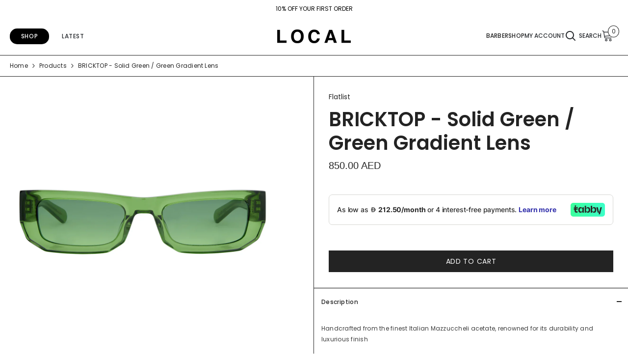

--- FILE ---
content_type: text/html; charset=utf-8
request_url: https://localco.ae/products/bricktop-solid-green-green-gradient-lens
body_size: 62560
content:
<!doctype html><html class="no-js" lang="en">
    <head>

        <meta charset="utf-8">
        <meta http-equiv="X-UA-Compatible" content="IE=edge">
        <meta name="viewport" content="width=device-width,initial-scale=1">
        <meta name="theme-color" content="">
        <link rel="canonical" href="https://localco.ae/products/bricktop-solid-green-green-gradient-lens" canonical-shop-url="https://localco.ae/"><link rel="shortcut icon" href="//localco.ae/cdn/shop/files/Untitled_design_2_abf5122f-4a62-47ba-a2b5-cc559488766f_32x32.png?v=1721309451" type="image/png"><link rel="preconnect" href="https://cdn.shopify.com" crossorigin>
        <title>BRICKTOP - Solid Green / Green Gradient Lens  &ndash; LOCAL</title><meta name="description" content="Handcrafted from the finest Italian Mazzuccheli acetate, renowned for its durability and luxurious finish Carl Zeiss CR-39 scratch-free lenses, providing 100% UVA/UVB protection. Stainless steel, nickel-free OBE hinges w/ silicone safety screws. Dimensions: Lens 51.7 mm; Width 144.4 mm; Temple length 140 mm; Bridge 12.">

<meta property="og:site_name" content="LOCAL">
<meta property="og:url" content="https://localco.ae/products/bricktop-solid-green-green-gradient-lens">
<meta property="og:title" content="BRICKTOP - Solid Green / Green Gradient Lens">
<meta property="og:type" content="product">
<meta property="og:description" content="Handcrafted from the finest Italian Mazzuccheli acetate, renowned for its durability and luxurious finish Carl Zeiss CR-39 scratch-free lenses, providing 100% UVA/UVB protection. Stainless steel, nickel-free OBE hinges w/ silicone safety screws. Dimensions: Lens 51.7 mm; Width 144.4 mm; Temple length 140 mm; Bridge 12."><meta property="og:image" content="http://localco.ae/cdn/shop/products/FL-4_0b549929-9ebe-4057-9851-843c6d556d98.jpg?v=1656006303">
  <meta property="og:image:secure_url" content="https://localco.ae/cdn/shop/products/FL-4_0b549929-9ebe-4057-9851-843c6d556d98.jpg?v=1656006303">
  <meta property="og:image:width" content="1200">
  <meta property="og:image:height" content="1200"><meta property="og:price:amount" content="850.00">
  <meta property="og:price:currency" content="AED"><meta name="twitter:card" content="summary_large_image">
<meta name="twitter:title" content="BRICKTOP - Solid Green / Green Gradient Lens">
<meta name="twitter:description" content="Handcrafted from the finest Italian Mazzuccheli acetate, renowned for its durability and luxurious finish Carl Zeiss CR-39 scratch-free lenses, providing 100% UVA/UVB protection. Stainless steel, nickel-free OBE hinges w/ silicone safety screws. Dimensions: Lens 51.7 mm; Width 144.4 mm; Temple length 140 mm; Bridge 12.">

        

    <script>window.performance && window.performance.mark && window.performance.mark('shopify.content_for_header.start');</script><meta name="facebook-domain-verification" content="dg4pmi0s3z6updwnzg1dhxq3971bhb">
<meta name="google-site-verification" content="verSrDGts0BdI_95HMVfcdMJc_3_4jszCYN2FeeT2dE">
<meta id="shopify-digital-wallet" name="shopify-digital-wallet" content="/57224528045/digital_wallets/dialog">
<meta name="shopify-checkout-api-token" content="15bebd8b2b78394bbe2363db2a2e2099">
<link rel="alternate" type="application/json+oembed" href="https://localco.ae/products/bricktop-solid-green-green-gradient-lens.oembed">
<script async="async" src="/checkouts/internal/preloads.js?locale=en-AE"></script>
<script id="apple-pay-shop-capabilities" type="application/json">{"shopId":57224528045,"countryCode":"AE","currencyCode":"AED","merchantCapabilities":["supports3DS"],"merchantId":"gid:\/\/shopify\/Shop\/57224528045","merchantName":"LOCAL","requiredBillingContactFields":["postalAddress","email","phone"],"requiredShippingContactFields":["postalAddress","email","phone"],"shippingType":"shipping","supportedNetworks":["visa","masterCard","amex"],"total":{"type":"pending","label":"LOCAL","amount":"1.00"},"shopifyPaymentsEnabled":false,"supportsSubscriptions":false}</script>
<script id="shopify-features" type="application/json">{"accessToken":"15bebd8b2b78394bbe2363db2a2e2099","betas":["rich-media-storefront-analytics"],"domain":"localco.ae","predictiveSearch":true,"shopId":57224528045,"locale":"en"}</script>
<script>var Shopify = Shopify || {};
Shopify.shop = "local-ae.myshopify.com";
Shopify.locale = "en";
Shopify.currency = {"active":"AED","rate":"1.0"};
Shopify.country = "AE";
Shopify.theme = {"name":"Local 2.0 [10-07-2024] - NEW","id":138522165421,"schema_name":"Ella","schema_version":"6.6.0","theme_store_id":null,"role":"main"};
Shopify.theme.handle = "null";
Shopify.theme.style = {"id":null,"handle":null};
Shopify.cdnHost = "localco.ae/cdn";
Shopify.routes = Shopify.routes || {};
Shopify.routes.root = "/";</script>
<script type="module">!function(o){(o.Shopify=o.Shopify||{}).modules=!0}(window);</script>
<script>!function(o){function n(){var o=[];function n(){o.push(Array.prototype.slice.apply(arguments))}return n.q=o,n}var t=o.Shopify=o.Shopify||{};t.loadFeatures=n(),t.autoloadFeatures=n()}(window);</script>
<script id="shop-js-analytics" type="application/json">{"pageType":"product"}</script>
<script defer="defer" async type="module" src="//localco.ae/cdn/shopifycloud/shop-js/modules/v2/client.init-shop-cart-sync_C5BV16lS.en.esm.js"></script>
<script defer="defer" async type="module" src="//localco.ae/cdn/shopifycloud/shop-js/modules/v2/chunk.common_CygWptCX.esm.js"></script>
<script type="module">
  await import("//localco.ae/cdn/shopifycloud/shop-js/modules/v2/client.init-shop-cart-sync_C5BV16lS.en.esm.js");
await import("//localco.ae/cdn/shopifycloud/shop-js/modules/v2/chunk.common_CygWptCX.esm.js");

  window.Shopify.SignInWithShop?.initShopCartSync?.({"fedCMEnabled":true,"windoidEnabled":true});

</script>
<script>(function() {
  var isLoaded = false;
  function asyncLoad() {
    if (isLoaded) return;
    isLoaded = true;
    var urls = ["https:\/\/intg.snapchat.com\/shopify\/shopify-scevent-init.js?id=53b0a38d-2ab3-4c00-bfda-df8fb0a468b0\u0026shop=local-ae.myshopify.com","https:\/\/cdn.cashewpayments.com\/widgets\/shopify.widget.min.js?shop=local-ae.myshopify.com","https:\/\/cdn.cashewpayments.com\/widgets\/shopify.cart.min.js?shop=local-ae.myshopify.com","https:\/\/omnisnippet1.com\/platforms\/shopify.js?source=scriptTag\u0026v=2025-05-15T12\u0026shop=local-ae.myshopify.com"];
    for (var i = 0; i < urls.length; i++) {
      var s = document.createElement('script');
      s.type = 'text/javascript';
      s.async = true;
      s.src = urls[i];
      var x = document.getElementsByTagName('script')[0];
      x.parentNode.insertBefore(s, x);
    }
  };
  if(window.attachEvent) {
    window.attachEvent('onload', asyncLoad);
  } else {
    window.addEventListener('load', asyncLoad, false);
  }
})();</script>
<script id="__st">var __st={"a":57224528045,"offset":14400,"reqid":"1bc8fd9c-dd42-4043-a8c5-bdf6f9e57425-1768779593","pageurl":"localco.ae\/products\/bricktop-solid-green-green-gradient-lens","u":"a345f8b1d95b","p":"product","rtyp":"product","rid":7188414365869};</script>
<script>window.ShopifyPaypalV4VisibilityTracking = true;</script>
<script id="captcha-bootstrap">!function(){'use strict';const t='contact',e='account',n='new_comment',o=[[t,t],['blogs',n],['comments',n],[t,'customer']],c=[[e,'customer_login'],[e,'guest_login'],[e,'recover_customer_password'],[e,'create_customer']],r=t=>t.map((([t,e])=>`form[action*='/${t}']:not([data-nocaptcha='true']) input[name='form_type'][value='${e}']`)).join(','),a=t=>()=>t?[...document.querySelectorAll(t)].map((t=>t.form)):[];function s(){const t=[...o],e=r(t);return a(e)}const i='password',u='form_key',d=['recaptcha-v3-token','g-recaptcha-response','h-captcha-response',i],f=()=>{try{return window.sessionStorage}catch{return}},m='__shopify_v',_=t=>t.elements[u];function p(t,e,n=!1){try{const o=window.sessionStorage,c=JSON.parse(o.getItem(e)),{data:r}=function(t){const{data:e,action:n}=t;return t[m]||n?{data:e,action:n}:{data:t,action:n}}(c);for(const[e,n]of Object.entries(r))t.elements[e]&&(t.elements[e].value=n);n&&o.removeItem(e)}catch(o){console.error('form repopulation failed',{error:o})}}const l='form_type',E='cptcha';function T(t){t.dataset[E]=!0}const w=window,h=w.document,L='Shopify',v='ce_forms',y='captcha';let A=!1;((t,e)=>{const n=(g='f06e6c50-85a8-45c8-87d0-21a2b65856fe',I='https://cdn.shopify.com/shopifycloud/storefront-forms-hcaptcha/ce_storefront_forms_captcha_hcaptcha.v1.5.2.iife.js',D={infoText:'Protected by hCaptcha',privacyText:'Privacy',termsText:'Terms'},(t,e,n)=>{const o=w[L][v],c=o.bindForm;if(c)return c(t,g,e,D).then(n);var r;o.q.push([[t,g,e,D],n]),r=I,A||(h.body.append(Object.assign(h.createElement('script'),{id:'captcha-provider',async:!0,src:r})),A=!0)});var g,I,D;w[L]=w[L]||{},w[L][v]=w[L][v]||{},w[L][v].q=[],w[L][y]=w[L][y]||{},w[L][y].protect=function(t,e){n(t,void 0,e),T(t)},Object.freeze(w[L][y]),function(t,e,n,w,h,L){const[v,y,A,g]=function(t,e,n){const i=e?o:[],u=t?c:[],d=[...i,...u],f=r(d),m=r(i),_=r(d.filter((([t,e])=>n.includes(e))));return[a(f),a(m),a(_),s()]}(w,h,L),I=t=>{const e=t.target;return e instanceof HTMLFormElement?e:e&&e.form},D=t=>v().includes(t);t.addEventListener('submit',(t=>{const e=I(t);if(!e)return;const n=D(e)&&!e.dataset.hcaptchaBound&&!e.dataset.recaptchaBound,o=_(e),c=g().includes(e)&&(!o||!o.value);(n||c)&&t.preventDefault(),c&&!n&&(function(t){try{if(!f())return;!function(t){const e=f();if(!e)return;const n=_(t);if(!n)return;const o=n.value;o&&e.removeItem(o)}(t);const e=Array.from(Array(32),(()=>Math.random().toString(36)[2])).join('');!function(t,e){_(t)||t.append(Object.assign(document.createElement('input'),{type:'hidden',name:u})),t.elements[u].value=e}(t,e),function(t,e){const n=f();if(!n)return;const o=[...t.querySelectorAll(`input[type='${i}']`)].map((({name:t})=>t)),c=[...d,...o],r={};for(const[a,s]of new FormData(t).entries())c.includes(a)||(r[a]=s);n.setItem(e,JSON.stringify({[m]:1,action:t.action,data:r}))}(t,e)}catch(e){console.error('failed to persist form',e)}}(e),e.submit())}));const S=(t,e)=>{t&&!t.dataset[E]&&(n(t,e.some((e=>e===t))),T(t))};for(const o of['focusin','change'])t.addEventListener(o,(t=>{const e=I(t);D(e)&&S(e,y())}));const B=e.get('form_key'),M=e.get(l),P=B&&M;t.addEventListener('DOMContentLoaded',(()=>{const t=y();if(P)for(const e of t)e.elements[l].value===M&&p(e,B);[...new Set([...A(),...v().filter((t=>'true'===t.dataset.shopifyCaptcha))])].forEach((e=>S(e,t)))}))}(h,new URLSearchParams(w.location.search),n,t,e,['guest_login'])})(!0,!0)}();</script>
<script integrity="sha256-4kQ18oKyAcykRKYeNunJcIwy7WH5gtpwJnB7kiuLZ1E=" data-source-attribution="shopify.loadfeatures" defer="defer" src="//localco.ae/cdn/shopifycloud/storefront/assets/storefront/load_feature-a0a9edcb.js" crossorigin="anonymous"></script>
<script data-source-attribution="shopify.dynamic_checkout.dynamic.init">var Shopify=Shopify||{};Shopify.PaymentButton=Shopify.PaymentButton||{isStorefrontPortableWallets:!0,init:function(){window.Shopify.PaymentButton.init=function(){};var t=document.createElement("script");t.src="https://localco.ae/cdn/shopifycloud/portable-wallets/latest/portable-wallets.en.js",t.type="module",document.head.appendChild(t)}};
</script>
<script data-source-attribution="shopify.dynamic_checkout.buyer_consent">
  function portableWalletsHideBuyerConsent(e){var t=document.getElementById("shopify-buyer-consent"),n=document.getElementById("shopify-subscription-policy-button");t&&n&&(t.classList.add("hidden"),t.setAttribute("aria-hidden","true"),n.removeEventListener("click",e))}function portableWalletsShowBuyerConsent(e){var t=document.getElementById("shopify-buyer-consent"),n=document.getElementById("shopify-subscription-policy-button");t&&n&&(t.classList.remove("hidden"),t.removeAttribute("aria-hidden"),n.addEventListener("click",e))}window.Shopify?.PaymentButton&&(window.Shopify.PaymentButton.hideBuyerConsent=portableWalletsHideBuyerConsent,window.Shopify.PaymentButton.showBuyerConsent=portableWalletsShowBuyerConsent);
</script>
<script data-source-attribution="shopify.dynamic_checkout.cart.bootstrap">document.addEventListener("DOMContentLoaded",(function(){function t(){return document.querySelector("shopify-accelerated-checkout-cart, shopify-accelerated-checkout")}if(t())Shopify.PaymentButton.init();else{new MutationObserver((function(e,n){t()&&(Shopify.PaymentButton.init(),n.disconnect())})).observe(document.body,{childList:!0,subtree:!0})}}));
</script>
<link id="shopify-accelerated-checkout-styles" rel="stylesheet" media="screen" href="https://localco.ae/cdn/shopifycloud/portable-wallets/latest/accelerated-checkout-backwards-compat.css" crossorigin="anonymous">
<style id="shopify-accelerated-checkout-cart">
        #shopify-buyer-consent {
  margin-top: 1em;
  display: inline-block;
  width: 100%;
}

#shopify-buyer-consent.hidden {
  display: none;
}

#shopify-subscription-policy-button {
  background: none;
  border: none;
  padding: 0;
  text-decoration: underline;
  font-size: inherit;
  cursor: pointer;
}

#shopify-subscription-policy-button::before {
  box-shadow: none;
}

      </style>
<script id="sections-script" data-sections="header-navigation-basic,header-mobile" defer="defer" src="//localco.ae/cdn/shop/t/39/compiled_assets/scripts.js?v=10934"></script>
<script>window.performance && window.performance.mark && window.performance.mark('shopify.content_for_header.end');</script>
        <style>@import url('https://fonts.googleapis.com/css?family=Poppins:300,300i,400,400i,500,500i,600,600i,700,700i,800,800i&display=swap');
                :root {
        --font-family-1: Poppins;
        --font-family-2: Poppins;

        /* Settings Body */--font-body-family: Poppins;--font-body-size: 12px;--font-body-weight: 400;--body-line-height: 22px;--body-letter-spacing: .02em;

        /* Settings Heading */--font-heading-family: Poppins;--font-heading-size: 12px;--font-heading-weight: 700;--font-heading-style: normal;--heading-line-height: 24px;--heading-letter-spacing: .05em;--heading-text-transform: uppercase;--heading-border-height: 2px;

        /* Menu Lv1 */--font-menu-lv1-family: Poppins;--font-menu-lv1-size: 12px;--font-menu-lv1-weight: 500;--menu-lv1-line-height: 22px;--menu-lv1-letter-spacing: .05em;--menu-lv1-text-transform: uppercase;

        /* Menu Lv2 */--font-menu-lv2-family: Poppins;--font-menu-lv2-size: 12px;--font-menu-lv2-weight: 400;--menu-lv2-line-height: 22px;--menu-lv2-letter-spacing: .02em;--menu-lv2-text-transform: capitalize;

        /* Menu Lv3 */--font-menu-lv3-family: Poppins;--font-menu-lv3-size: 12px;--font-menu-lv3-weight: 400;--menu-lv3-line-height: 22px;--menu-lv3-letter-spacing: .02em;--menu-lv3-text-transform: capitalize;

        /* Mega Menu Lv2 */--font-mega-menu-lv2-family: Poppins;--font-mega-menu-lv2-size: 12px;--font-mega-menu-lv2-weight: 600;--font-mega-menu-lv2-style: normal;--mega-menu-lv2-line-height: 22px;--mega-menu-lv2-letter-spacing: .02em;--mega-menu-lv2-text-transform: uppercase;

        /* Mega Menu Lv3 */--font-mega-menu-lv3-family: Poppins;--font-mega-menu-lv3-size: 12px;--font-mega-menu-lv3-weight: 400;--mega-menu-lv3-line-height: 22px;--mega-menu-lv3-letter-spacing: .02em;--mega-menu-lv3-text-transform: capitalize;

        /* Product Card Title */--product-title-font: Poppins;--product-title-font-size : 12px;--product-title-font-weight : 600;--product-title-line-height: 22px;--product-title-letter-spacing: .02em;--product-title-line-text : 2;--product-title-text-transform : capitalize;--product-title-margin-bottom: 10px;

        /* Product Card Vendor */--product-vendor-font: Poppins;--product-vendor-font-size : 12px;--product-vendor-font-weight : 600;--product-vendor-font-style : normal;--product-vendor-line-height: 22px;--product-vendor-letter-spacing: .02em;--product-vendor-text-transform : uppercase;--product-vendor-margin-bottom: 0px;--product-vendor-margin-top: 0px;

        /* Product Card Price */--product-price-font: Poppins;--product-price-font-size : 12px;--product-price-font-weight : 400;--product-price-line-height: 22px;--product-price-letter-spacing: .02em;--product-price-margin-top: 0px;--product-price-margin-bottom: 13px;

        /* Product Card Badge */--badge-font: Poppins;--badge-font-size : 12px;--badge-font-weight : 400;--badge-text-transform : capitalize;--badge-letter-spacing: .02em;--badge-line-height: 20px;--badge-border-radius: 0px;--badge-padding-top: 0px;--badge-padding-bottom: 0px;--badge-padding-left-right: 8px;--badge-postion-top: 0px;--badge-postion-left-right: 0px;

        /* Product Quickview */
        --product-quickview-font-size : 12px; --product-quickview-line-height: 23px; --product-quickview-border-radius: 1px; --product-quickview-padding-top: 0px; --product-quickview-padding-bottom: 0px; --product-quickview-padding-left-right: 7px; --product-quickview-sold-out-product: #e95144;--product-quickview-box-shadow: none;/* Blog Card Tile */--blog-title-font: Poppins;--blog-title-font-size : 20px; --blog-title-font-weight : 700; --blog-title-line-height: 29px; --blog-title-letter-spacing: .09em; --blog-title-text-transform : uppercase;

        /* Blog Card Info (Date, Author) */--blog-info-font: Poppins;--blog-info-font-size : 14px; --blog-info-font-weight : 400; --blog-info-line-height: 20px; --blog-info-letter-spacing: .02em; --blog-info-text-transform : uppercase;

        /* Button 1 */--btn-1-font-family: Poppins;--btn-1-font-size: 14px; --btn-1-font-weight: 700; --btn-1-text-transform: uppercase; --btn-1-line-height: 22px; --btn-1-letter-spacing: .05em; --btn-1-text-align: center; --btn-1-border-radius: 0px; --btn-1-border-width: 1px; --btn-1-border-style: solid; --btn-1-padding-top: 10px; --btn-1-padding-bottom: 10px; --btn-1-horizontal-length: 0px; --btn-1-vertical-length: 0px; --btn-1-blur-radius: 0px; --btn-1-spread: 0px;
        --btn-1-all-bg-opacity-hover: rgba(0, 0, 0, 0.5);--btn-1-inset: ;/* Button 2 */--btn-2-font-family: Poppins;--btn-2-font-size: 18px; --btn-2-font-weight: 700; --btn-2-text-transform: uppercase; --btn-2-line-height: 23px; --btn-2-letter-spacing: .05em; --btn-2-text-align: right; --btn-2-border-radius: 6px; --btn-2-border-width: 1px; --btn-2-border-style: solid; --btn-2-padding-top: 20px; --btn-2-padding-bottom: 20px; --btn-2-horizontal-length: 0px; --btn-2-vertical-length: 0px; --btn-2-blur-radius: 0px; --btn-2-spread: 0px;
        --btn-2-all-bg-opacity: rgba(25, 145, 226, 0.5);--btn-2-all-bg-opacity-hover: rgba(0, 0, 0, 0.5);--btn-2-inset: ;/* Button 3 */--btn-3-font-family: Poppins;--btn-3-font-size: 14px; --btn-3-font-weight: 700; --btn-3-text-transform: uppercase; --btn-3-line-height: 22px; --btn-3-letter-spacing: .05em; --btn-3-text-align: center; --btn-3-border-radius: 0px; --btn-3-border-width: 1px; --btn-3-border-style: solid; --btn-3-padding-top: 10px; --btn-3-padding-bottom: 10px; --btn-3-horizontal-length: 0px; --btn-3-vertical-length: 0px; --btn-3-blur-radius: 0px; --btn-3-spread: 0px;
        --btn-3-all-bg-opacity: rgba(0, 0, 0, 0.1);--btn-3-all-bg-opacity-hover: rgba(0, 0, 0, 0.1);--btn-3-inset: ;/* Footer Heading */--footer-heading-font-family: Poppins;--footer-heading-font-size : 15px; --footer-heading-font-weight : 600; --footer-heading-line-height : 22px; --footer-heading-letter-spacing : .05em; --footer-heading-text-transform : uppercase;

        /* Footer Link */--footer-link-font-family: Poppins;--footer-link-font-size : 12px; --footer-link-font-weight : ; --footer-link-line-height : 28px; --footer-link-letter-spacing : .02em; --footer-link-text-transform : capitalize;

        /* Page Title */--font-page-title-family: Poppins;--font-page-title-size: 20px; --font-page-title-weight: 700; --font-page-title-style: normal; --page-title-line-height: 20px; --page-title-letter-spacing: .05em; --page-title-text-transform: uppercase;

        /* Font Product Tab Title */
        --font-tab-type-1: Poppins; --font-tab-type-2: Poppins;

        /* Text Size */
        --text-size-font-size : 10px; --text-size-font-weight : 400; --text-size-line-height : 22px; --text-size-letter-spacing : 0; --text-size-text-transform : uppercase; --text-size-color : #787878;

        /* Font Weight */
        --font-weight-normal: 400; --font-weight-medium: 500; --font-weight-semibold: 600; --font-weight-bold: 700; --font-weight-bolder: 800; --font-weight-black: 900;

        /* Radio Button */
        --form-label-checkbox-before-bg: #fff; --form-label-checkbox-before-border: #cecece; --form-label-checkbox-before-bg-checked: #000;

        /* Conatiner */
        --body-custom-width-container: 1600px;

        /* Layout Boxed */
        --color-background-layout-boxed: #f8f8f8;/* Arrow */
        --position-horizontal-slick-arrow: 0;

        /* General Color*/
        --color-text: #232323; --color-text2: #969696; --color-global: #232323; --color-white: #FFFFFF; --color-grey: #868686; --color-black: #202020; --color-base-text-rgb: 35, 35, 35; --color-base-text2-rgb: 150, 150, 150; --color-background: #ffffff; --color-background-rgb: 255, 255, 255; --color-background-overylay: rgba(255, 255, 255, 0.9); --color-base-accent-text: ; --color-base-accent-1: ; --color-base-accent-2: ; --color-link: #232323; --color-link-hover: #232323; --color-error: #D93333; --color-error-bg: #FCEEEE; --color-success: #5A5A5A; --color-success-bg: #DFF0D8; --color-info: #202020; --color-info-bg: #FFF2DD; --color-link-underline: rgba(35, 35, 35, 0.5); --color-breadcrumb: #232323; --colors-breadcrumb-hover: #232323;--colors-breadcrumb-active: #999999; --border-global: #e6e6e6; --bg-global: #fafafa; --bg-planceholder: #fafafa; --color-warning: #fff; --bg-warning: #e0b252; --color-background-10 : #e9e9e9; --color-background-20 : #d3d3d3; --color-background-30 : #bdbdbd; --color-background-50 : #919191; --color-background-global : #919191;

        /* Arrow Color */
        --arrow-color: #323232; --arrow-background-color: #fff; --arrow-border-color: #ccc;--arrow-color-hover: #323232;--arrow-background-color-hover: #f8f8f8;--arrow-border-color-hover: #f8f8f8;--arrow-width: 35px;--arrow-height: 35px;--arrow-size: px;--arrow-size-icon: 17px;--arrow-border-radius: 50%;--arrow-border-width: 1px;--arrow-width-half: -17px;

        /* Pagination Color */
        --pagination-item-color: #3c3c3c; --pagination-item-color-active: #3c3c3c; --pagination-item-bg-color: #fff;--pagination-item-bg-color-active: #fff;--pagination-item-border-color: #fff;--pagination-item-border-color-active: #ffffff;--pagination-arrow-color: #3c3c3c;--pagination-arrow-color-active: #3c3c3c;--pagination-arrow-bg-color: #fff;--pagination-arrow-bg-color-active: #fff;--pagination-arrow-border-color: #fff;--pagination-arrow-border-color-active: #fff;

        /* Dots Color */
        --dots-color: transparent;--dots-border-color: #323232;--dots-color-active: #323232;--dots-border-color-active: #323232;--dots-style2-background-opacity: #00000050;--dots-width: 12px;--dots-height: 12px;

        /* Button Color */
        --btn-1-color: #FFFFFF;--btn-1-bg: #232323;--btn-1-border: #232323;--btn-1-color-hover: #232323;--btn-1-bg-hover: #ffffff;--btn-1-border-hover: #232323;
        --btn-2-color: #232323;--btn-2-bg: #FFFFFF;--btn-2-border: #727272;--btn-2-color-hover: #FFFFFF;--btn-2-bg-hover: #232323;--btn-2-border-hover: #232323;
        --btn-3-color: #FFFFFF;--btn-3-bg: #e9514b;--btn-3-border: #e9514b;--btn-3-color-hover: #ffffff;--btn-3-bg-hover: #e9514b;--btn-3-border-hover: #e9514b;
        --anchor-transition: all ease .3s;--bg-white: #ffffff;--bg-black: #000000;--bg-grey: #808080;--icon: var(--color-text);--text-cart: #3c3c3c;--duration-short: 100ms;--duration-default: 350ms;--duration-long: 500ms;--form-input-bg: #ffffff;--form-input-border: #c7c7c7;--form-input-color: #232323;--form-input-placeholder: #868686;--form-label: #232323;

        --new-badge-color: #232323;--new-badge-bg: #FFFFFF;--sale-badge-color: #ffffff;--sale-badge-bg: #e95144;--sold-out-badge-color: #ffffff;--sold-out-badge-bg: #c1c1c1;--custom-badge-color: #ffffff;--custom-badge-bg: #ffbb49;--bundle-badge-color: #ffffff;--bundle-badge-bg: #232323;
        
        --product-title-color : #232323;--product-title-color-hover : #232323;--product-vendor-color : #232323;--product-price-color : #232323;--product-sale-price-color : #232323;--product-compare-price-color : #969696;--product-review-full-color : #000000;--product-review-empty-color : #A4A4A4;--product-countdown-color : #c12e48;--product-countdown-bg-color : #ffffff;

        --product-swatch-border : #cbcbcb;--product-swatch-border-active : #232323;--product-swatch-width : 40px;--product-swatch-height : 40px;--product-swatch-border-radius : 0px;--product-swatch-color-width : 40px;--product-swatch-color-height : 40px;--product-swatch-color-border-radius : 20px;

        --product-wishlist-color : #000000;--product-wishlist-bg : #ffffff;--product-wishlist-border : transparent;--product-wishlist-color-added : #ffffff;--product-wishlist-bg-added : #000000;--product-wishlist-border-added : transparent;--product-compare-color : #000000;--product-compare-bg : #FFFFFF;--product-compare-color-added : #D12442; --product-compare-bg-added : #FFFFFF; --product-hot-stock-text-color : #232323; --product-quick-view-color : #000000; --product-cart-image-fit : contain; --product-title-variant-font-size: 16px;--product-quick-view-bg : #FFFFFF;--product-quick-view-bg-above-button: rgba(255, 255, 255, 0.7);--product-quick-view-color-hover : #FFFFFF;--product-quick-view-bg-hover : #000000;--product-action-color : #232323;--product-action-bg : #ffffff;--product-action-border : #000000;--product-action-color-hover : #FFFFFF;--product-action-bg-hover : #232323;--product-action-border-hover : #232323;

        /* Multilevel Category Filter */
        --color-label-multiLevel-categories: #232323;--bg-label-multiLevel-categories: #fff;--color-button-multiLevel-categories: #fff;--bg-button-multiLevel-categories: #ff8b21;--border-button-multiLevel-categories: transparent;--hover-color-button-multiLevel-categories: #fff;--hover-bg-button-multiLevel-categories: #ff8b21;--cart-item-bg : #ffffff;--cart-item-border : #e8e8e8;--cart-item-border-width : 1px;--cart-item-border-style : solid;--free-shipping-height : 10px;--free-shipping-border-radius : 20px;--free-shipping-color : #727272; --free-shipping-bg : #ededed;--free-shipping-bg-1: #e95144;--free-shipping-bg-2: #ffc206;--free-shipping-bg-3: #69c69c;--free-shipping-bg-4: #69c69c; --free-shipping-min-height : 20.0px;--w-product-swatch-custom: 30px;--h-product-swatch-custom: 30px;--w-product-swatch-custom-mb: 20px;--h-product-swatch-custom-mb: 20px;--font-size-product-swatch-more: 12px;--swatch-border : #232323;--swatch-border-active : #232323;

        --variant-size: #232323;--variant-size-border: #e7e7e7;--variant-size-bg: #ffffff;--variant-size-hover: #ffffff;--variant-size-border-hover: #232323;--variant-size-bg-hover: #232323;--variant-bg : #ffffff; --variant-color : #232323; --variant-bg-active : #ffffff; --variant-color-active : #232323;

        --fontsize-text-social: 12px;
        --page-content-distance: 64px;--sidebar-content-distance: 40px;--button-transition-ease: cubic-bezier(.25,.46,.45,.94);

        /* Loading Spinner Color */
        --spinner-top-color: #fc0; --spinner-right-color: #4dd4c6; --spinner-bottom-color: #f00; --spinner-left-color: #f6f6f6;

        /* Product Card Marquee */
        --product-marquee-background-color: ;--product-marquee-text-color: #FFFFFF;--product-marquee-text-size: 14px;--product-marquee-text-mobile-size: 14px;--product-marquee-text-weight: 400;--product-marquee-text-transform: none;--product-marquee-text-style: italic;--product-marquee-speed: ; --product-marquee-line-height: calc(var(--product-marquee-text-mobile-size) * 1.5);
    }
</style>
        <link href="//localco.ae/cdn/shop/t/39/assets/base.css?v=138924223391630361201733315201" rel="stylesheet" type="text/css" media="all" />
<link href="//localco.ae/cdn/shop/t/39/assets/animated.css?v=91884483947907798981720612704" rel="stylesheet" type="text/css" media="all" />
<link href="//localco.ae/cdn/shop/t/39/assets/component-card.css?v=460838883299639221720612719" rel="stylesheet" type="text/css" media="all" />
<link href="//localco.ae/cdn/shop/t/39/assets/component-loading-overlay.css?v=23413779889692260311720612736" rel="stylesheet" type="text/css" media="all" />
<link href="//localco.ae/cdn/shop/t/39/assets/component-loading-banner.css?v=150976546315294406981720618011" rel="stylesheet" type="text/css" media="all" />
<link href="//localco.ae/cdn/shop/t/39/assets/component-quick-cart.css?v=134996705610956184951721036946" rel="stylesheet" type="text/css" media="all" />
<link rel="stylesheet" href="//localco.ae/cdn/shop/t/39/assets/vendor.css?v=164616260963476715651720612796" media="print" onload="this.media='all'">
<noscript><link href="//localco.ae/cdn/shop/t/39/assets/vendor.css?v=164616260963476715651720612796" rel="stylesheet" type="text/css" media="all" /></noscript>



<link href="//localco.ae/cdn/shop/t/39/assets/component-predictive-search.css?v=110628222596022886011720612743" rel="stylesheet" type="text/css" media="all" />
<link rel="stylesheet" href="//localco.ae/cdn/shop/t/39/assets/component-newsletter.css?v=111617043413587308161720612741" media="print" onload="this.media='all'">
<link rel="stylesheet" href="//localco.ae/cdn/shop/t/39/assets/component-slider.css?v=37888473738646685221720612756" media="print" onload="this.media='all'">
<link rel="stylesheet" href="//localco.ae/cdn/shop/t/39/assets/component-list-social.css?v=102044711114163579551720612735" media="print" onload="this.media='all'"><noscript><link href="//localco.ae/cdn/shop/t/39/assets/component-newsletter.css?v=111617043413587308161720612741" rel="stylesheet" type="text/css" media="all" /></noscript>
<noscript><link href="//localco.ae/cdn/shop/t/39/assets/component-slider.css?v=37888473738646685221720612756" rel="stylesheet" type="text/css" media="all" /></noscript>
<noscript><link href="//localco.ae/cdn/shop/t/39/assets/component-list-social.css?v=102044711114163579551720612735" rel="stylesheet" type="text/css" media="all" /></noscript>

<style type="text/css">
	.nav-title-mobile {display: none;}.list-menu--disclosure{display: none;position: absolute;min-width: 100%;width: 22rem;background-color: var(--bg-white);box-shadow: 0 1px 4px 0 rgb(0 0 0 / 15%);padding: 5px 0 5px 20px;opacity: 0;visibility: visible;pointer-events: none;transition: opacity var(--duration-default) ease, transform var(--duration-default) ease;}.list-menu--disclosure-2{margin-left: calc(100% - 15px);z-index: 2;top: -5px;}.list-menu--disclosure:focus {outline: none;}.list-menu--disclosure.localization-selector {max-height: 18rem;overflow: auto;width: 10rem;padding: 0.5rem;}.js menu-drawer > details > summary::before, .js menu-drawer > details[open]:not(.menu-opening) > summary::before {content: '';position: absolute;cursor: default;width: 100%;height: calc(100vh - 100%);height: calc(var(--viewport-height, 100vh) - (var(--header-bottom-position, 100%)));top: 100%;left: 0;background: var(--color-foreground-50);opacity: 0;visibility: hidden;z-index: 2;transition: opacity var(--duration-default) ease,visibility var(--duration-default) ease;}menu-drawer > details[open] > summary::before {visibility: visible;opacity: 1;}.menu-drawer {position: absolute;transform: translateX(-100%);visibility: hidden;z-index: 3;left: 0;top: 100%;width: 100%;max-width: calc(100vw - 4rem);padding: 0;border: 0.1rem solid var(--color-background-10);border-left: 0;border-bottom: 0;background-color: var(--bg-white);overflow-x: hidden;}.js .menu-drawer {height: calc(100vh - 100%);height: calc(var(--viewport-height, 100vh) - (var(--header-bottom-position, 100%)));}.js details[open] > .menu-drawer, .js details[open] > .menu-drawer__submenu {transition: transform var(--duration-default) ease, visibility var(--duration-default) ease;}.no-js details[open] > .menu-drawer, .js details[open].menu-opening > .menu-drawer, details[open].menu-opening > .menu-drawer__submenu {transform: translateX(0);visibility: visible;}@media screen and (min-width: 750px) {.menu-drawer {width: 40rem;}.no-js .menu-drawer {height: auto;}}.menu-drawer__inner-container {position: relative;height: 100%;}.menu-drawer__navigation-container {display: grid;grid-template-rows: 1fr auto;align-content: space-between;overflow-y: auto;height: 100%;}.menu-drawer__navigation {padding: 0 0 5.6rem 0;}.menu-drawer__inner-submenu {height: 100%;overflow-x: hidden;overflow-y: auto;}.no-js .menu-drawer__navigation {padding: 0;}.js .menu-drawer__menu li {width: 100%;border-bottom: 1px solid #e6e6e6;overflow: hidden;}.menu-drawer__menu-item{line-height: var(--body-line-height);letter-spacing: var(--body-letter-spacing);padding: 10px 20px 10px 15px;cursor: pointer;display: flex;align-items: center;justify-content: space-between;}.menu-drawer__menu-item .label{display: inline-block;vertical-align: middle;font-size: calc(var(--font-body-size) - 4px);font-weight: var(--font-weight-normal);letter-spacing: var(--body-letter-spacing);height: 20px;line-height: 20px;margin: 0 0 0 10px;padding: 0 5px;text-transform: uppercase;text-align: center;position: relative;}.menu-drawer__menu-item .label:before{content: "";position: absolute;border: 5px solid transparent;top: 50%;left: -9px;transform: translateY(-50%);}.menu-drawer__menu-item > .icon{width: 24px;height: 24px;margin: 0 10px 0 0;}.menu-drawer__menu-item > .symbol {position: absolute;right: 20px;top: 50%;transform: translateY(-50%);display: flex;align-items: center;justify-content: center;font-size: 0;pointer-events: none;}.menu-drawer__menu-item > .symbol .icon{width: 14px;height: 14px;opacity: .6;}.menu-mobile-icon .menu-drawer__menu-item{justify-content: flex-start;}.no-js .menu-drawer .menu-drawer__menu-item > .symbol {display: none;}.js .menu-drawer__submenu {position: absolute;top: 0;width: 100%;bottom: 0;left: 0;background-color: var(--bg-white);z-index: 1;transform: translateX(100%);visibility: hidden;}.js .menu-drawer__submenu .menu-drawer__submenu {overflow-y: auto;}.menu-drawer__close-button {display: block;width: 100%;padding: 10px 15px;background-color: transparent;border: none;background: #f6f8f9;position: relative;}.menu-drawer__close-button .symbol{position: absolute;top: auto;left: 20px;width: auto;height: 22px;z-index: 10;display: flex;align-items: center;justify-content: center;font-size: 0;pointer-events: none;}.menu-drawer__close-button .icon {display: inline-block;vertical-align: middle;width: 18px;height: 18px;transform: rotate(180deg);}.menu-drawer__close-button .text{max-width: calc(100% - 50px);white-space: nowrap;overflow: hidden;text-overflow: ellipsis;display: inline-block;vertical-align: top;width: 100%;margin: 0 auto;}.no-js .menu-drawer__close-button {display: none;}.menu-drawer__utility-links {padding: 2rem;}.menu-drawer__account {display: inline-flex;align-items: center;text-decoration: none;padding: 1.2rem;margin-left: -1.2rem;font-size: 1.4rem;}.menu-drawer__account .icon-account {height: 2rem;width: 2rem;margin-right: 1rem;}.menu-drawer .list-social {justify-content: flex-start;margin-left: -1.25rem;margin-top: 2rem;}.menu-drawer .list-social:empty {display: none;}.menu-drawer .list-social__link {padding: 1.3rem 1.25rem;}

	/* Style General */
	.d-block{display: block}.d-inline-block{display: inline-block}.d-flex{display: flex}.d-none {display: none}.d-grid{display: grid}.ver-alg-mid {vertical-align: middle}.ver-alg-top{vertical-align: top}
	.flex-jc-start{justify-content:flex-start}.flex-jc-end{justify-content:flex-end}.flex-jc-center{justify-content:center}.flex-jc-between{justify-content:space-between}.flex-jc-stretch{justify-content:stretch}.flex-align-start{align-items: flex-start}.flex-align-center{align-items: center}.flex-align-end{align-items: flex-end}.flex-align-stretch{align-items:stretch}.flex-wrap{flex-wrap: wrap}.flex-nowrap{flex-wrap: nowrap}.fd-row{flex-direction:row}.fd-row-reverse{flex-direction:row-reverse}.fd-column{flex-direction:column}.fd-column-reverse{flex-direction:column-reverse}.fg-0{flex-grow:0}.fs-0{flex-shrink:0}.gap-15{gap:15px}.gap-30{gap:30px}.gap-col-30{column-gap:30px}
	.p-relative{position:relative}.p-absolute{position:absolute}.p-static{position:static}.p-fixed{position:fixed;}
	.zi-1{z-index:1}.zi-2{z-index:2}.zi-3{z-index:3}.zi-5{z-index:5}.zi-6{z-index:6}.zi-7{z-index:7}.zi-9{z-index:9}.zi-10{z-index:10}.zi-99{z-index:99} .zi-100{z-index:100} .zi-101{z-index:101}
	.top-0{top:0}.top-100{top:100%}.top-auto{top:auto}.left-0{left:0}.left-auto{left:auto}.right-0{right:0}.right-auto{right:auto}.bottom-0{bottom:0}
	.middle-y{top:50%;transform:translateY(-50%)}.middle-x{left:50%;transform:translateX(-50%)}
	.opacity-0{opacity:0}.opacity-1{opacity:1}
	.o-hidden{overflow:hidden}.o-visible{overflow:visible}.o-unset{overflow:unset}.o-x-hidden{overflow-x:hidden}.o-y-auto{overflow-y:auto;}
	.pt-0{padding-top:0}.pt-2{padding-top:2px}.pt-5{padding-top:5px}.pt-10{padding-top:10px}.pt-10-imp{padding-top:10px !important}.pt-12{padding-top:12px}.pt-16{padding-top:16px}.pt-20{padding-top:20px}.pt-24{padding-top:24px}.pt-30{padding-top:30px}.pt-32{padding-top:32px}.pt-36{padding-top:36px}.pt-48{padding-top:48px}.pb-0{padding-bottom:0}.pb-5{padding-bottom:5px}.pb-10{padding-bottom:10px}.pb-10-imp{padding-bottom:10px !important}.pb-12{padding-bottom:12px}.pb-15{padding-bottom:15px}.pb-16{padding-bottom:16px}.pb-18{padding-bottom:18px}.pb-20{padding-bottom:20px}.pb-24{padding-bottom:24px}.pb-32{padding-bottom:32px}.pb-40{padding-bottom:40px}.pb-48{padding-bottom:48px}.pb-50{padding-bottom:50px}.pb-80{padding-bottom:80px}.pb-84{padding-bottom:84px}.pr-0{padding-right:0}.pr-5{padding-right: 5px}.pr-10{padding-right:10px}.pr-20{padding-right:20px}.pr-24{padding-right:24px}.pr-30{padding-right:30px}.pr-36{padding-right:36px}.pr-80{padding-right:80px}.pl-0{padding-left:0}.pl-12{padding-left:12px}.pl-20{padding-left:20px}.pl-24{padding-left:24px}.pl-36{padding-left:36px}.pl-48{padding-left:48px}.pl-52{padding-left:52px}.pl-80{padding-left:80px}.p-zero{padding:0}
	.m-lr-auto{margin:0 auto}.m-zero{margin:0}.ml-auto{margin-left:auto}.ml-0{margin-left:0}.ml-5{margin-left:5px}.ml-15{margin-left:15px}.ml-20{margin-left:20px}.ml-30{margin-left:30px}.mr-auto{margin-right:auto}.mr-0{margin-right:0}.mr-5{margin-right:5px}.mr-10{margin-right:10px}.mr-20{margin-right:20px}.mr-30{margin-right:30px}.mt-0{margin-top: 0}.mt-10{margin-top: 10px}.mt-15{margin-top: 15px}.mt-20{margin-top: 20px}.mt-25{margin-top: 25px}.mt-30{margin-top: 30px}.mt-40{margin-top: 40px}.mt-45{margin-top: 45px}.mb-0{margin-bottom: 0}.mb-5{margin-bottom: 5px}.mb-10{margin-bottom: 10px}.mb-15{margin-bottom: 15px}.mb-18{margin-bottom: 18px}.mb-20{margin-bottom: 20px}.mb-30{margin-bottom: 30px}
	.h-0{height:0}.h-100{height:100%}.h-100v{height:100vh}.h-auto{height:auto}.mah-100{max-height:100%}.mih-15{min-height: 15px}.mih-none{min-height: unset}.lih-15{line-height: 15px}
	.w-50pc{width:50%}.w-100{width:100%}.w-100v{width:100vw}.maw-100{max-width:100%}.maw-300{max-width:300px}.maw-480{max-width: 480px}.maw-780{max-width: 780px}.w-auto{width:auto}.minw-auto{min-width: auto}.min-w-100{min-width: 100px}
	.float-l{float:left}.float-r{float:right}
	.b-zero{border:none}.br-50p{border-radius:50%}.br-zero{border-radius:0}.br-2{border-radius:2px}.bg-none{background: none}
	.stroke-w-0{stroke-width: 0px}.stroke-w-1h{stroke-width: 0.5px}.stroke-w-1{stroke-width: 1px}.stroke-w-3{stroke-width: 3px}.stroke-w-5{stroke-width: 5px}.stroke-w-7 {stroke-width: 7px}.stroke-w-10 {stroke-width: 10px}.stroke-w-12 {stroke-width: 12px}.stroke-w-15 {stroke-width: 15px}.stroke-w-20 {stroke-width: 20px}.stroke-w-25 {stroke-width: 25px}.stroke-w-30{stroke-width: 30px}.stroke-w-32 {stroke-width: 32px}.stroke-w-40 {stroke-width: 40px}
	.w-21{width: 21px}.w-23{width: 23px}.w-24{width: 24px}.h-22{height: 22px}.h-23{height: 23px}.h-24{height: 24px}.w-h-16{width: 16px;height: 16px}.w-h-17{width: 17px;height: 17px}.w-h-18 {width: 18px;height: 18px}.w-h-19{width: 19px;height: 19px}.w-h-20 {width: 20px;height: 20px}.w-h-21{width: 21px;height: 21px}.w-h-22 {width: 22px;height: 22px}.w-h-23{width: 23px;height: 23px}.w-h-24 {width: 24px;height: 24px}.w-h-25 {width: 25px;height: 25px}.w-h-26 {width: 26px;height: 26px}.w-h-27 {width: 27px;height: 27px}.w-h-28 {width: 28px;height: 28px}.w-h-29 {width: 29px;height: 29px}.w-h-30 {width: 30px;height: 30px}.w-h-31 {width: 31px;height: 31px}.w-h-32 {width: 32px;height: 32px}.w-h-33 {width: 33px;height: 33px}.w-h-34 {width: 34px;height: 34px}.w-h-35 {width: 35px;height: 35px}.w-h-36 {width: 36px;height: 36px}.w-h-37 {width: 37px;height: 37px}
	.txt-d-none{text-decoration:none}.txt-d-underline{text-decoration:underline}.txt-u-o-1{text-underline-offset: 1px}.txt-u-o-2{text-underline-offset: 2px}.txt-u-o-3{text-underline-offset: 3px}.txt-u-o-4{text-underline-offset: 4px}.txt-u-o-5{text-underline-offset: 5px}.txt-u-o-6{text-underline-offset: 6px}.txt-u-o-8{text-underline-offset: 8px}.txt-u-o-12{text-underline-offset: 12px}.txt-t-up{text-transform:uppercase}.txt-t-cap{text-transform:capitalize}
	.ft-0{font-size: 0}.ft-16{font-size: 16px}.ls-0{letter-spacing: 0}.ls-02{letter-spacing: 0.2em}.ls-05{letter-spacing: 0.5em}.ft-i{font-style: italic}
	.button-effect svg{transition: 0.3s}.button-effect:hover svg{transform: rotate(180deg)}
	.icon-effect:hover svg {transform: scale(1.15)}.icon-effect:hover .icon-search-1 {transform: rotate(-90deg) scale(1.15)}
	.link-effect > span:after, .link-effect > .text__icon:after{content: "";position: absolute;bottom: -2px;left: 0;height: 1px;width: 100%;transform: scaleX(0);transition: transform var(--duration-default) ease-out;transform-origin: right}
	.link-effect > .text__icon:after{ bottom: 0 }
	.link-effect > span:hover:after, .link-effect > .text__icon:hover:after{transform: scaleX(1);transform-origin: left}
	@media (min-width: 1025px){
		.pl-lg-80{padding-left:80px}.pr-lg-80{padding-right:80px}
	}
</style>
        <script src="//localco.ae/cdn/shop/t/39/assets/vendor.js?v=37601539231953232631720612796" type="text/javascript"></script>
<script src="//localco.ae/cdn/shop/t/39/assets/global.js?v=135695659275536672501720612768" type="text/javascript"></script>
<script src="//localco.ae/cdn/shop/t/39/assets/lazysizes.min.js?v=122719776364282065531720612782" type="text/javascript"></script>
<!-- <script src="//localco.ae/cdn/shop/t/39/assets/menu.js?v=114112453013441148801720612783" type="text/javascript"></script> --><script src="//localco.ae/cdn/shop/t/39/assets/predictive-search.js?v=65687679455101800451720612785" defer="defer"></script>

<script>
    window.lazySizesConfig = window.lazySizesConfig || {};
    lazySizesConfig.loadMode = 1;
    window.lazySizesConfig.init = false;
    lazySizes.init();

    window.rtl_slick = false;
    window.mobile_menu = 'custom';
    window.money_format = '<span class=money>{{amount}} AED</span>';
    window.shop_currency = 'AED';
    window.currencySymbol ="د.إ";
    window.show_multiple_currencies = false;
    window.routes = {
        root: '',
        cart: '/cart',
        cart_add_url: '/cart/add',
        cart_change_url: '/cart/change',
        cart_update_url: '/cart/update',
        collection_all: '/collections/all',
        predictive_search_url: '/search/suggest',
        search_url: '/search'
    }; 
    window.button_load_more = {
        default: `Show more`,
        loading: `Loading...`,
        view_all: `View All Collection`,
        no_more: `No More Product`
    };
    window.after_add_to_cart = {
        type: 'quick_cart',
        message: `is added to your shopping cart.`
    };
    window.variant_image_group_quick_view = false;
    window.quick_view = {
        show: false,
        show_mb: true
    };
    window.quick_shop = {
        show: false,
        see_details: `View Full Details`,
    };
    window.quick_cart = {
        show: true
    };
    window.cartStrings = {
        error: `There was an error while updating your cart. Please try again.`,
        quantityError: `You can only add [quantity] of this item to your cart.`,
        addProductOutQuantity: `You can only add [maxQuantity] of this product to your cart`,
        addProductOutQuantity2: `The quantity of this product is insufficient.`,
        cartErrorMessage: `Translation missing: en.sections.cart.cart_quantity_error_prefix`,
        soldoutText: `sold out`,
        alreadyText: `all`,
        items: `items`,
        item: `item`,
    };
    window.variantStrings = {
        addToCart: `Add to cart`,
        addingToCart: `Adding to cart...`,
        addedToCart: `Added to cart`,
        submit: `Submit`,
        soldOut: `Sold out`,
        unavailable: `Unavailable`,
        soldOut_message: `This variant is sold out!`,
        unavailable_message: `This variant is unavailable!`,
        addToCart_message: `You must select at least one products to add!`,
        select: `Select Options`,
        preOrder: `Pre-Order`,
        add: `Add`,
        unavailable_with_option: `[value] (Unavailable)`,
        hide_variants_unavailable: false
    };
    window.inventory_text = {
        hotStock: `Hurry up! only [inventory] left`,
        hotStock2: `Please hurry! Only [inventory] left in stock`,
        warningQuantity: `Maximum quantity: [inventory]`,
        inStock: `In Stock`,
        outOfStock: `Out Of Stock`,
        manyInStock: `Many In Stock`,
        show_options: `Show Variants`,
        hide_options: `Hide Variants`,
        adding : `Adding`,
        thank_you : `Thank You`,
        add_more : `Add More`,
        cart_feedback : `Added`
    };
    
        
            window.free_shipping_price = 500;
        
        window.free_shipping_text = {
            free_shipping_message: `Free shipping for all orders over`,
            free_shipping_message_1: `You qualify for free shipping!`,
            free_shipping_message_2:`Only`,
            free_shipping_message_3: `away from`,
            free_shipping_message_4: `free shipping`,
            free_shipping_1: `Free`,
            free_shipping_2: `TBD`
        };
    
    
        window.notify_me = {
            show: true,
            mail: `example@domain.com`,
            subject: `Out Of Stock Notification from Halothemes Store`,
            label: `Shopify`,
            success: `Thanks! We&#39;ve received your request and will respond shortly when this product / variant becomes available!`,
            error: `Please use a valid email address, such as john@example.com.`,
            button: `Notify me`
        };
    
    
    window.compare = {
        show: false,
        add: `Add To Compare`,
        added: `Added To Compare`,
        message: `You must select at least two products to compare!`
    };
    window.wishlist = {
        show: false,
        add: `Add to wishlist`,
        added: `Added to wishlist`,
        empty: `No product is added to your wishlist`,
        continue_shopping: `Continue Shopping`
    };
    window.pagination = {
        style: 1,
        next: `Next`,
        prev: `Prev`
    }
    window.review = {
        show: false,
        show_quick_view: true
    };
    window.countdown = {
        text: `Limited-Time Offers, End in:`,
        day: `D`,
        hour: `H`,
        min: `M`,
        sec: `S`,
        day_2: `Days`,
        hour_2: `Hours`,
        min_2: `Mins`,
        sec_2: `Secs`,
        days: `Days`,
        hours: `Hours`,
        mins: `Mins`,
        secs: `Secs`,
        d: `d`,
        h: `h`,
        m: `m`,
        s: `s`
    };
    window.customer_view = {
        text: `[number] customers are viewing this product`
    };

    
        window.arrows = {
            icon_next: `<button type="button" class="slick-next" aria-label="Next" role="button"><svg role="img" xmlns="http://www.w3.org/2000/svg" viewBox="0 0 24 24"><path d="M 7.75 1.34375 L 6.25 2.65625 L 14.65625 12 L 6.25 21.34375 L 7.75 22.65625 L 16.75 12.65625 L 17.34375 12 L 16.75 11.34375 Z"></path></svg></button>`,
            icon_prev: `<button type="button" class="slick-prev" aria-label="Previous" role="button"><svg role="img" xmlns="http://www.w3.org/2000/svg" viewBox="0 0 24 24"><path d="M 7.75 1.34375 L 6.25 2.65625 L 14.65625 12 L 6.25 21.34375 L 7.75 22.65625 L 16.75 12.65625 L 17.34375 12 L 16.75 11.34375 Z"></path></svg></button>`
        }
    

    window.dynamic_browser_title = {
        show: false,
        text: 'Come back ⚡'
    };
    
    window.show_more_btn_text = {
        show_more: `Show More`,
        show_less: `Show Less`,
        show_all: `Show All`,
    };

    function getCookie(cname) {
        let name = cname + "=";
        let decodedCookie = decodeURIComponent(document.cookie);
        let ca = decodedCookie.split(';');
        for(let i = 0; i <ca.length; i++) {
          let c = ca[i];
          while (c.charAt(0) == ' ') {
            c = c.substring(1);
          }
          if (c.indexOf(name) == 0) {
            return c.substring(name.length, c.length);
          }
        }
        return "";
    }
    
    const cookieAnnouncemenClosed = getCookie('announcement');
    window.announcementClosed = cookieAnnouncemenClosed === 'closed'
</script>

        <script>document.documentElement.className = document.documentElement.className.replace('no-js', 'js');</script>

      <script src="https://cdnjs.cloudflare.com/ajax/libs/slick-carousel/1.9.0/slick.min.js" integrity="sha512-HGOnQO9+SP1V92SrtZfjqxxtLmVzqZpjFFekvzZVWoiASSQgSr4cw9Kqd2+l8Llp4Gm0G8GIFJ4ddwZilcdb8A==" crossorigin="anonymous" referrerpolicy="no-referrer"></script><link href="https://fonts.cdnfonts.com/css/fake-receipt" rel="stylesheet">

          <script>
  const boostSDAssetFileURL = "\/\/localco.ae\/cdn\/shop\/t\/39\/assets\/boost_sd_assets_file_url.gif?v=10934";
  window.boostSDAssetFileURL = boostSDAssetFileURL;

  if (window.boostSDAppConfig) {
    window.boostSDAppConfig.generalSettings.custom_js_asset_url = "//localco.ae/cdn/shop/t/39/assets/boost-sd-custom.js?v=184107948228824851941734099053";
    window.boostSDAppConfig.generalSettings.custom_css_asset_url = "//localco.ae/cdn/shop/t/39/assets/boost-sd-custom.css?v=178702866761647939551734099030";
  }

  
</script>


      <script type="text/javascript">
    (function(c,l,a,r,i,t,y){
        c[a]=c[a]||function(){(c[a].q=c[a].q||[]).push(arguments)};
        t=l.createElement(r);t.async=1;t.src="https://www.clarity.ms/tag/"+i;
        y=l.getElementsByTagName(r)[0];y.parentNode.insertBefore(t,y);
    })(window, document, "clarity", "script", "ncusvmbz53");
</script>
      
    <link href="https://monorail-edge.shopifysvc.com" rel="dns-prefetch">
<script>(function(){if ("sendBeacon" in navigator && "performance" in window) {try {var session_token_from_headers = performance.getEntriesByType('navigation')[0].serverTiming.find(x => x.name == '_s').description;} catch {var session_token_from_headers = undefined;}var session_cookie_matches = document.cookie.match(/_shopify_s=([^;]*)/);var session_token_from_cookie = session_cookie_matches && session_cookie_matches.length === 2 ? session_cookie_matches[1] : "";var session_token = session_token_from_headers || session_token_from_cookie || "";function handle_abandonment_event(e) {var entries = performance.getEntries().filter(function(entry) {return /monorail-edge.shopifysvc.com/.test(entry.name);});if (!window.abandonment_tracked && entries.length === 0) {window.abandonment_tracked = true;var currentMs = Date.now();var navigation_start = performance.timing.navigationStart;var payload = {shop_id: 57224528045,url: window.location.href,navigation_start,duration: currentMs - navigation_start,session_token,page_type: "product"};window.navigator.sendBeacon("https://monorail-edge.shopifysvc.com/v1/produce", JSON.stringify({schema_id: "online_store_buyer_site_abandonment/1.1",payload: payload,metadata: {event_created_at_ms: currentMs,event_sent_at_ms: currentMs}}));}}window.addEventListener('pagehide', handle_abandonment_event);}}());</script>
<script id="web-pixels-manager-setup">(function e(e,d,r,n,o){if(void 0===o&&(o={}),!Boolean(null===(a=null===(i=window.Shopify)||void 0===i?void 0:i.analytics)||void 0===a?void 0:a.replayQueue)){var i,a;window.Shopify=window.Shopify||{};var t=window.Shopify;t.analytics=t.analytics||{};var s=t.analytics;s.replayQueue=[],s.publish=function(e,d,r){return s.replayQueue.push([e,d,r]),!0};try{self.performance.mark("wpm:start")}catch(e){}var l=function(){var e={modern:/Edge?\/(1{2}[4-9]|1[2-9]\d|[2-9]\d{2}|\d{4,})\.\d+(\.\d+|)|Firefox\/(1{2}[4-9]|1[2-9]\d|[2-9]\d{2}|\d{4,})\.\d+(\.\d+|)|Chrom(ium|e)\/(9{2}|\d{3,})\.\d+(\.\d+|)|(Maci|X1{2}).+ Version\/(15\.\d+|(1[6-9]|[2-9]\d|\d{3,})\.\d+)([,.]\d+|)( \(\w+\)|)( Mobile\/\w+|) Safari\/|Chrome.+OPR\/(9{2}|\d{3,})\.\d+\.\d+|(CPU[ +]OS|iPhone[ +]OS|CPU[ +]iPhone|CPU IPhone OS|CPU iPad OS)[ +]+(15[._]\d+|(1[6-9]|[2-9]\d|\d{3,})[._]\d+)([._]\d+|)|Android:?[ /-](13[3-9]|1[4-9]\d|[2-9]\d{2}|\d{4,})(\.\d+|)(\.\d+|)|Android.+Firefox\/(13[5-9]|1[4-9]\d|[2-9]\d{2}|\d{4,})\.\d+(\.\d+|)|Android.+Chrom(ium|e)\/(13[3-9]|1[4-9]\d|[2-9]\d{2}|\d{4,})\.\d+(\.\d+|)|SamsungBrowser\/([2-9]\d|\d{3,})\.\d+/,legacy:/Edge?\/(1[6-9]|[2-9]\d|\d{3,})\.\d+(\.\d+|)|Firefox\/(5[4-9]|[6-9]\d|\d{3,})\.\d+(\.\d+|)|Chrom(ium|e)\/(5[1-9]|[6-9]\d|\d{3,})\.\d+(\.\d+|)([\d.]+$|.*Safari\/(?![\d.]+ Edge\/[\d.]+$))|(Maci|X1{2}).+ Version\/(10\.\d+|(1[1-9]|[2-9]\d|\d{3,})\.\d+)([,.]\d+|)( \(\w+\)|)( Mobile\/\w+|) Safari\/|Chrome.+OPR\/(3[89]|[4-9]\d|\d{3,})\.\d+\.\d+|(CPU[ +]OS|iPhone[ +]OS|CPU[ +]iPhone|CPU IPhone OS|CPU iPad OS)[ +]+(10[._]\d+|(1[1-9]|[2-9]\d|\d{3,})[._]\d+)([._]\d+|)|Android:?[ /-](13[3-9]|1[4-9]\d|[2-9]\d{2}|\d{4,})(\.\d+|)(\.\d+|)|Mobile Safari.+OPR\/([89]\d|\d{3,})\.\d+\.\d+|Android.+Firefox\/(13[5-9]|1[4-9]\d|[2-9]\d{2}|\d{4,})\.\d+(\.\d+|)|Android.+Chrom(ium|e)\/(13[3-9]|1[4-9]\d|[2-9]\d{2}|\d{4,})\.\d+(\.\d+|)|Android.+(UC? ?Browser|UCWEB|U3)[ /]?(15\.([5-9]|\d{2,})|(1[6-9]|[2-9]\d|\d{3,})\.\d+)\.\d+|SamsungBrowser\/(5\.\d+|([6-9]|\d{2,})\.\d+)|Android.+MQ{2}Browser\/(14(\.(9|\d{2,})|)|(1[5-9]|[2-9]\d|\d{3,})(\.\d+|))(\.\d+|)|K[Aa][Ii]OS\/(3\.\d+|([4-9]|\d{2,})\.\d+)(\.\d+|)/},d=e.modern,r=e.legacy,n=navigator.userAgent;return n.match(d)?"modern":n.match(r)?"legacy":"unknown"}(),u="modern"===l?"modern":"legacy",c=(null!=n?n:{modern:"",legacy:""})[u],f=function(e){return[e.baseUrl,"/wpm","/b",e.hashVersion,"modern"===e.buildTarget?"m":"l",".js"].join("")}({baseUrl:d,hashVersion:r,buildTarget:u}),m=function(e){var d=e.version,r=e.bundleTarget,n=e.surface,o=e.pageUrl,i=e.monorailEndpoint;return{emit:function(e){var a=e.status,t=e.errorMsg,s=(new Date).getTime(),l=JSON.stringify({metadata:{event_sent_at_ms:s},events:[{schema_id:"web_pixels_manager_load/3.1",payload:{version:d,bundle_target:r,page_url:o,status:a,surface:n,error_msg:t},metadata:{event_created_at_ms:s}}]});if(!i)return console&&console.warn&&console.warn("[Web Pixels Manager] No Monorail endpoint provided, skipping logging."),!1;try{return self.navigator.sendBeacon.bind(self.navigator)(i,l)}catch(e){}var u=new XMLHttpRequest;try{return u.open("POST",i,!0),u.setRequestHeader("Content-Type","text/plain"),u.send(l),!0}catch(e){return console&&console.warn&&console.warn("[Web Pixels Manager] Got an unhandled error while logging to Monorail."),!1}}}}({version:r,bundleTarget:l,surface:e.surface,pageUrl:self.location.href,monorailEndpoint:e.monorailEndpoint});try{o.browserTarget=l,function(e){var d=e.src,r=e.async,n=void 0===r||r,o=e.onload,i=e.onerror,a=e.sri,t=e.scriptDataAttributes,s=void 0===t?{}:t,l=document.createElement("script"),u=document.querySelector("head"),c=document.querySelector("body");if(l.async=n,l.src=d,a&&(l.integrity=a,l.crossOrigin="anonymous"),s)for(var f in s)if(Object.prototype.hasOwnProperty.call(s,f))try{l.dataset[f]=s[f]}catch(e){}if(o&&l.addEventListener("load",o),i&&l.addEventListener("error",i),u)u.appendChild(l);else{if(!c)throw new Error("Did not find a head or body element to append the script");c.appendChild(l)}}({src:f,async:!0,onload:function(){if(!function(){var e,d;return Boolean(null===(d=null===(e=window.Shopify)||void 0===e?void 0:e.analytics)||void 0===d?void 0:d.initialized)}()){var d=window.webPixelsManager.init(e)||void 0;if(d){var r=window.Shopify.analytics;r.replayQueue.forEach((function(e){var r=e[0],n=e[1],o=e[2];d.publishCustomEvent(r,n,o)})),r.replayQueue=[],r.publish=d.publishCustomEvent,r.visitor=d.visitor,r.initialized=!0}}},onerror:function(){return m.emit({status:"failed",errorMsg:"".concat(f," has failed to load")})},sri:function(e){var d=/^sha384-[A-Za-z0-9+/=]+$/;return"string"==typeof e&&d.test(e)}(c)?c:"",scriptDataAttributes:o}),m.emit({status:"loading"})}catch(e){m.emit({status:"failed",errorMsg:(null==e?void 0:e.message)||"Unknown error"})}}})({shopId: 57224528045,storefrontBaseUrl: "https://localco.ae",extensionsBaseUrl: "https://extensions.shopifycdn.com/cdn/shopifycloud/web-pixels-manager",monorailEndpoint: "https://monorail-edge.shopifysvc.com/unstable/produce_batch",surface: "storefront-renderer",enabledBetaFlags: ["2dca8a86"],webPixelsConfigList: [{"id":"1542946989","configuration":"{\"accountID\":\"1001983\"}","eventPayloadVersion":"v1","runtimeContext":"STRICT","scriptVersion":"0a69f6d02538fd56e20f2f152efb5318","type":"APP","apiClientId":11218583553,"privacyPurposes":["ANALYTICS","MARKETING","SALE_OF_DATA"],"dataSharingAdjustments":{"protectedCustomerApprovalScopes":["read_customer_address","read_customer_email","read_customer_name","read_customer_personal_data","read_customer_phone"]}},{"id":"577634477","configuration":"{\"config\":\"{\\\"google_tag_ids\\\":[\\\"GT-5M88VCKK\\\"],\\\"target_country\\\":\\\"AE\\\",\\\"gtag_events\\\":[{\\\"type\\\":\\\"search\\\",\\\"action_label\\\":\\\"G-7JZR9BHMG7\\\"},{\\\"type\\\":\\\"begin_checkout\\\",\\\"action_label\\\":\\\"G-7JZR9BHMG7\\\"},{\\\"type\\\":\\\"view_item\\\",\\\"action_label\\\":[\\\"G-7JZR9BHMG7\\\",\\\"MC-SQQF34H4LX\\\"]},{\\\"type\\\":\\\"purchase\\\",\\\"action_label\\\":[\\\"G-7JZR9BHMG7\\\",\\\"MC-SQQF34H4LX\\\"]},{\\\"type\\\":\\\"page_view\\\",\\\"action_label\\\":[\\\"G-7JZR9BHMG7\\\",\\\"MC-SQQF34H4LX\\\"]},{\\\"type\\\":\\\"add_payment_info\\\",\\\"action_label\\\":\\\"G-7JZR9BHMG7\\\"},{\\\"type\\\":\\\"add_to_cart\\\",\\\"action_label\\\":\\\"G-7JZR9BHMG7\\\"}],\\\"enable_monitoring_mode\\\":false}\"}","eventPayloadVersion":"v1","runtimeContext":"OPEN","scriptVersion":"b2a88bafab3e21179ed38636efcd8a93","type":"APP","apiClientId":1780363,"privacyPurposes":[],"dataSharingAdjustments":{"protectedCustomerApprovalScopes":["read_customer_address","read_customer_email","read_customer_name","read_customer_personal_data","read_customer_phone"]}},{"id":"238583981","configuration":"{\"pixel_id\":\"161796328471153\",\"pixel_type\":\"facebook_pixel\",\"metaapp_system_user_token\":\"-\"}","eventPayloadVersion":"v1","runtimeContext":"OPEN","scriptVersion":"ca16bc87fe92b6042fbaa3acc2fbdaa6","type":"APP","apiClientId":2329312,"privacyPurposes":["ANALYTICS","MARKETING","SALE_OF_DATA"],"dataSharingAdjustments":{"protectedCustomerApprovalScopes":["read_customer_address","read_customer_email","read_customer_name","read_customer_personal_data","read_customer_phone"]}},{"id":"160301229","configuration":"{\"apiURL\":\"https:\/\/api.omnisend.com\",\"appURL\":\"https:\/\/app.omnisend.com\",\"brandID\":\"651fa96f8530cf73f8d2c509\",\"trackingURL\":\"https:\/\/wt.omnisendlink.com\"}","eventPayloadVersion":"v1","runtimeContext":"STRICT","scriptVersion":"aa9feb15e63a302383aa48b053211bbb","type":"APP","apiClientId":186001,"privacyPurposes":["ANALYTICS","MARKETING","SALE_OF_DATA"],"dataSharingAdjustments":{"protectedCustomerApprovalScopes":["read_customer_address","read_customer_email","read_customer_name","read_customer_personal_data","read_customer_phone"]}},{"id":"3965101","configuration":"{\"pixelId\":\"53b0a38d-2ab3-4c00-bfda-df8fb0a468b0\"}","eventPayloadVersion":"v1","runtimeContext":"STRICT","scriptVersion":"c119f01612c13b62ab52809eb08154bb","type":"APP","apiClientId":2556259,"privacyPurposes":["ANALYTICS","MARKETING","SALE_OF_DATA"],"dataSharingAdjustments":{"protectedCustomerApprovalScopes":["read_customer_address","read_customer_email","read_customer_name","read_customer_personal_data","read_customer_phone"]}},{"id":"99352749","eventPayloadVersion":"v1","runtimeContext":"LAX","scriptVersion":"1","type":"CUSTOM","privacyPurposes":["ANALYTICS"],"name":"Google Analytics tag (migrated)"},{"id":"shopify-app-pixel","configuration":"{}","eventPayloadVersion":"v1","runtimeContext":"STRICT","scriptVersion":"0450","apiClientId":"shopify-pixel","type":"APP","privacyPurposes":["ANALYTICS","MARKETING"]},{"id":"shopify-custom-pixel","eventPayloadVersion":"v1","runtimeContext":"LAX","scriptVersion":"0450","apiClientId":"shopify-pixel","type":"CUSTOM","privacyPurposes":["ANALYTICS","MARKETING"]}],isMerchantRequest: false,initData: {"shop":{"name":"LOCAL","paymentSettings":{"currencyCode":"AED"},"myshopifyDomain":"local-ae.myshopify.com","countryCode":"AE","storefrontUrl":"https:\/\/localco.ae"},"customer":null,"cart":null,"checkout":null,"productVariants":[{"price":{"amount":850.0,"currencyCode":"AED"},"product":{"title":"BRICKTOP - Solid Green \/ Green Gradient Lens","vendor":"Flatlist","id":"7188414365869","untranslatedTitle":"BRICKTOP - Solid Green \/ Green Gradient Lens","url":"\/products\/bricktop-solid-green-green-gradient-lens","type":"Sunglasses"},"id":"41614250115245","image":{"src":"\/\/localco.ae\/cdn\/shop\/products\/FL-4_0b549929-9ebe-4057-9851-843c6d556d98.jpg?v=1656006303"},"sku":"5714704001571 | 87T","title":"Default Title","untranslatedTitle":"Default Title"}],"purchasingCompany":null},},"https://localco.ae/cdn","fcfee988w5aeb613cpc8e4bc33m6693e112",{"modern":"","legacy":""},{"shopId":"57224528045","storefrontBaseUrl":"https:\/\/localco.ae","extensionBaseUrl":"https:\/\/extensions.shopifycdn.com\/cdn\/shopifycloud\/web-pixels-manager","surface":"storefront-renderer","enabledBetaFlags":"[\"2dca8a86\"]","isMerchantRequest":"false","hashVersion":"fcfee988w5aeb613cpc8e4bc33m6693e112","publish":"custom","events":"[[\"page_viewed\",{}],[\"product_viewed\",{\"productVariant\":{\"price\":{\"amount\":850.0,\"currencyCode\":\"AED\"},\"product\":{\"title\":\"BRICKTOP - Solid Green \/ Green Gradient Lens\",\"vendor\":\"Flatlist\",\"id\":\"7188414365869\",\"untranslatedTitle\":\"BRICKTOP - Solid Green \/ Green Gradient Lens\",\"url\":\"\/products\/bricktop-solid-green-green-gradient-lens\",\"type\":\"Sunglasses\"},\"id\":\"41614250115245\",\"image\":{\"src\":\"\/\/localco.ae\/cdn\/shop\/products\/FL-4_0b549929-9ebe-4057-9851-843c6d556d98.jpg?v=1656006303\"},\"sku\":\"5714704001571 | 87T\",\"title\":\"Default Title\",\"untranslatedTitle\":\"Default Title\"}}]]"});</script><script>
  window.ShopifyAnalytics = window.ShopifyAnalytics || {};
  window.ShopifyAnalytics.meta = window.ShopifyAnalytics.meta || {};
  window.ShopifyAnalytics.meta.currency = 'AED';
  var meta = {"product":{"id":7188414365869,"gid":"gid:\/\/shopify\/Product\/7188414365869","vendor":"Flatlist","type":"Sunglasses","handle":"bricktop-solid-green-green-gradient-lens","variants":[{"id":41614250115245,"price":85000,"name":"BRICKTOP - Solid Green \/ Green Gradient Lens","public_title":null,"sku":"5714704001571 | 87T"}],"remote":false},"page":{"pageType":"product","resourceType":"product","resourceId":7188414365869,"requestId":"1bc8fd9c-dd42-4043-a8c5-bdf6f9e57425-1768779593"}};
  for (var attr in meta) {
    window.ShopifyAnalytics.meta[attr] = meta[attr];
  }
</script>
<script class="analytics">
  (function () {
    var customDocumentWrite = function(content) {
      var jquery = null;

      if (window.jQuery) {
        jquery = window.jQuery;
      } else if (window.Checkout && window.Checkout.$) {
        jquery = window.Checkout.$;
      }

      if (jquery) {
        jquery('body').append(content);
      }
    };

    var hasLoggedConversion = function(token) {
      if (token) {
        return document.cookie.indexOf('loggedConversion=' + token) !== -1;
      }
      return false;
    }

    var setCookieIfConversion = function(token) {
      if (token) {
        var twoMonthsFromNow = new Date(Date.now());
        twoMonthsFromNow.setMonth(twoMonthsFromNow.getMonth() + 2);

        document.cookie = 'loggedConversion=' + token + '; expires=' + twoMonthsFromNow;
      }
    }

    var trekkie = window.ShopifyAnalytics.lib = window.trekkie = window.trekkie || [];
    if (trekkie.integrations) {
      return;
    }
    trekkie.methods = [
      'identify',
      'page',
      'ready',
      'track',
      'trackForm',
      'trackLink'
    ];
    trekkie.factory = function(method) {
      return function() {
        var args = Array.prototype.slice.call(arguments);
        args.unshift(method);
        trekkie.push(args);
        return trekkie;
      };
    };
    for (var i = 0; i < trekkie.methods.length; i++) {
      var key = trekkie.methods[i];
      trekkie[key] = trekkie.factory(key);
    }
    trekkie.load = function(config) {
      trekkie.config = config || {};
      trekkie.config.initialDocumentCookie = document.cookie;
      var first = document.getElementsByTagName('script')[0];
      var script = document.createElement('script');
      script.type = 'text/javascript';
      script.onerror = function(e) {
        var scriptFallback = document.createElement('script');
        scriptFallback.type = 'text/javascript';
        scriptFallback.onerror = function(error) {
                var Monorail = {
      produce: function produce(monorailDomain, schemaId, payload) {
        var currentMs = new Date().getTime();
        var event = {
          schema_id: schemaId,
          payload: payload,
          metadata: {
            event_created_at_ms: currentMs,
            event_sent_at_ms: currentMs
          }
        };
        return Monorail.sendRequest("https://" + monorailDomain + "/v1/produce", JSON.stringify(event));
      },
      sendRequest: function sendRequest(endpointUrl, payload) {
        // Try the sendBeacon API
        if (window && window.navigator && typeof window.navigator.sendBeacon === 'function' && typeof window.Blob === 'function' && !Monorail.isIos12()) {
          var blobData = new window.Blob([payload], {
            type: 'text/plain'
          });

          if (window.navigator.sendBeacon(endpointUrl, blobData)) {
            return true;
          } // sendBeacon was not successful

        } // XHR beacon

        var xhr = new XMLHttpRequest();

        try {
          xhr.open('POST', endpointUrl);
          xhr.setRequestHeader('Content-Type', 'text/plain');
          xhr.send(payload);
        } catch (e) {
          console.log(e);
        }

        return false;
      },
      isIos12: function isIos12() {
        return window.navigator.userAgent.lastIndexOf('iPhone; CPU iPhone OS 12_') !== -1 || window.navigator.userAgent.lastIndexOf('iPad; CPU OS 12_') !== -1;
      }
    };
    Monorail.produce('monorail-edge.shopifysvc.com',
      'trekkie_storefront_load_errors/1.1',
      {shop_id: 57224528045,
      theme_id: 138522165421,
      app_name: "storefront",
      context_url: window.location.href,
      source_url: "//localco.ae/cdn/s/trekkie.storefront.cd680fe47e6c39ca5d5df5f0a32d569bc48c0f27.min.js"});

        };
        scriptFallback.async = true;
        scriptFallback.src = '//localco.ae/cdn/s/trekkie.storefront.cd680fe47e6c39ca5d5df5f0a32d569bc48c0f27.min.js';
        first.parentNode.insertBefore(scriptFallback, first);
      };
      script.async = true;
      script.src = '//localco.ae/cdn/s/trekkie.storefront.cd680fe47e6c39ca5d5df5f0a32d569bc48c0f27.min.js';
      first.parentNode.insertBefore(script, first);
    };
    trekkie.load(
      {"Trekkie":{"appName":"storefront","development":false,"defaultAttributes":{"shopId":57224528045,"isMerchantRequest":null,"themeId":138522165421,"themeCityHash":"4460000178004603455","contentLanguage":"en","currency":"AED","eventMetadataId":"309415e0-6626-441e-8385-11c07933b9ff"},"isServerSideCookieWritingEnabled":true,"monorailRegion":"shop_domain","enabledBetaFlags":["65f19447"]},"Session Attribution":{},"S2S":{"facebookCapiEnabled":true,"source":"trekkie-storefront-renderer","apiClientId":580111}}
    );

    var loaded = false;
    trekkie.ready(function() {
      if (loaded) return;
      loaded = true;

      window.ShopifyAnalytics.lib = window.trekkie;

      var originalDocumentWrite = document.write;
      document.write = customDocumentWrite;
      try { window.ShopifyAnalytics.merchantGoogleAnalytics.call(this); } catch(error) {};
      document.write = originalDocumentWrite;

      window.ShopifyAnalytics.lib.page(null,{"pageType":"product","resourceType":"product","resourceId":7188414365869,"requestId":"1bc8fd9c-dd42-4043-a8c5-bdf6f9e57425-1768779593","shopifyEmitted":true});

      var match = window.location.pathname.match(/checkouts\/(.+)\/(thank_you|post_purchase)/)
      var token = match? match[1]: undefined;
      if (!hasLoggedConversion(token)) {
        setCookieIfConversion(token);
        window.ShopifyAnalytics.lib.track("Viewed Product",{"currency":"AED","variantId":41614250115245,"productId":7188414365869,"productGid":"gid:\/\/shopify\/Product\/7188414365869","name":"BRICKTOP - Solid Green \/ Green Gradient Lens","price":"850.00","sku":"5714704001571 | 87T","brand":"Flatlist","variant":null,"category":"Sunglasses","nonInteraction":true,"remote":false},undefined,undefined,{"shopifyEmitted":true});
      window.ShopifyAnalytics.lib.track("monorail:\/\/trekkie_storefront_viewed_product\/1.1",{"currency":"AED","variantId":41614250115245,"productId":7188414365869,"productGid":"gid:\/\/shopify\/Product\/7188414365869","name":"BRICKTOP - Solid Green \/ Green Gradient Lens","price":"850.00","sku":"5714704001571 | 87T","brand":"Flatlist","variant":null,"category":"Sunglasses","nonInteraction":true,"remote":false,"referer":"https:\/\/localco.ae\/products\/bricktop-solid-green-green-gradient-lens"});
      }
    });


        var eventsListenerScript = document.createElement('script');
        eventsListenerScript.async = true;
        eventsListenerScript.src = "//localco.ae/cdn/shopifycloud/storefront/assets/shop_events_listener-3da45d37.js";
        document.getElementsByTagName('head')[0].appendChild(eventsListenerScript);

})();</script>
  <script>
  if (!window.ga || (window.ga && typeof window.ga !== 'function')) {
    window.ga = function ga() {
      (window.ga.q = window.ga.q || []).push(arguments);
      if (window.Shopify && window.Shopify.analytics && typeof window.Shopify.analytics.publish === 'function') {
        window.Shopify.analytics.publish("ga_stub_called", {}, {sendTo: "google_osp_migration"});
      }
      console.error("Shopify's Google Analytics stub called with:", Array.from(arguments), "\nSee https://help.shopify.com/manual/promoting-marketing/pixels/pixel-migration#google for more information.");
    };
    if (window.Shopify && window.Shopify.analytics && typeof window.Shopify.analytics.publish === 'function') {
      window.Shopify.analytics.publish("ga_stub_initialized", {}, {sendTo: "google_osp_migration"});
    }
  }
</script>
<script
  defer
  src="https://localco.ae/cdn/shopifycloud/perf-kit/shopify-perf-kit-3.0.4.min.js"
  data-application="storefront-renderer"
  data-shop-id="57224528045"
  data-render-region="gcp-us-central1"
  data-page-type="product"
  data-theme-instance-id="138522165421"
  data-theme-name="Ella"
  data-theme-version="6.6.0"
  data-monorail-region="shop_domain"
  data-resource-timing-sampling-rate="10"
  data-shs="true"
  data-shs-beacon="true"
  data-shs-export-with-fetch="true"
  data-shs-logs-sample-rate="1"
  data-shs-beacon-endpoint="https://localco.ae/api/collect"
></script>
</head>

  <style>
    .page-hidden {
    opacity: 0;
    transition: opacity 0.5s ease;
}
.page-visible {
    opacity: 1;
}
  </style>

    <body class="template-product     product-card-layout-01  enable_button_disable_arrows enable_text_color_title hide_compare_homepage  show_image_loading show_effect_close disable_currencies">
        <div class="body-content-wrapper">
            <a class="skip-to-content-link button visually-hidden" href="#MainContent">Skip to content</a>
            
            <!-- BEGIN sections: header-group -->
<div id="shopify-section-sections--17351374405805__announcement-bar" class="shopify-section shopify-section-group-header-group"><style type="text/css">
        @keyframes SlideLeft {0% {transform: translate3d(0,0,0)} 100% {transform: translate3d(-100%,0,0)}}
        #shopify-section-sections--17351374405805__announcement-bar .announcement-bar {padding-top: 0px;padding-bottom: 0px;background: #ffffff}
        .announcement-bar .layout--scroll {max-width: 100%;padding-left: 0; padding-right: 0;overflow: hidden;text-align: right;}
        .header-full-width #shopify-section-announcement-bar .announcement-bar .layout--scroll {padding-left: 0;padding-right: 0}
        .announcement-bar .layout--scroll .row {display: inline-block;text-align: left; white-space: nowrap}
        .announcement-bar__item-scroll {display: inline-block;width: max-content;will-change: transform,width;}
        .announcement-bar .layout--scroll .announcement-bar__item-scroll{animation: SlideLeft 15s linear infinite}
        .announcement-bar .layout--scroll:hover .announcement-bar__item-scroll,
        .announcement-bar .layout--scroll:focus .announcement-bar__item-scroll {animation-play-state: paused}
        .announcement-bar .layout--scroll .announcement-bar__message {width: auto;vertical-align: middle}
        .announcement-bar .layout--scroll .announcement-bar__message .message, 
        .announcement-bar .layout--scroll .announcement-bar__message p {padding: 5px 12.5px}
        .announcement-bar .announcement-bar__message svg {display: inline-block;vertical-align: middle;width: 16px;height: 16px}
        .announcement-bar .layout--scroll .announcement-bar__message .underline {text-decoration: underline;text-decoration-thickness: 1px;text-underline-offset: 4px}
        #shopify-section-sections--17351374405805__announcement-bar .announcement-bar__message, #shopify-section-sections--17351374405805__announcement-bar .announcement-bar__message .message, #shopify-section-sections--17351374405805__announcement-bar .announcement-bar__message a, #shopify-section-sections--17351374405805__announcement-bar .announcement-bar__message p, #shopify-section-sections--17351374405805__announcement-bar .top-mesage-countdown {
            color: #000000;font-size: 12px;font-style: normal;font-weight: 400;letter-spacing: 0 }
        .announcement-bar .announcement-close.hasCountDown {width: 21px;height: 21px}
        #shopify-section-sections--17351374405805__announcement-bar .announcement-bar .announcement-close svg {fill: #000000}
        #shopify-section-sections--17351374405805__announcement-bar .announcement-bar .announcement-countdown .clock-item{color: var(--countdown-text-color);border: 1px solid var(--countdown-text-border);background-color: var(--countdown-text-background)}
        #shopify-section-sections--17351374405805__announcement-bar .announcement-bar .announcement-countdown .clock-item:before{color: #000000}.announcement-bar .layout--slider .announcement-bar__message{display: none}
        .announcement-bar .layout--slider .announcement-bar__message:first-child{display: inline-block}
        .announcement-bar .slick-slider .announcement-bar__message{display: inline-block}
        @media (max-width: 1400px){}
        @media (max-width: 1199px){}
        @media (max-width: 1024px){
            .announcement-bar .announcement-countdown+.announcement-close{top: 20%}
            #shopify-section-sections--17351374405805__announcement-bar .announcement-bar__message .message.font-size-mb {font-size: calc(12px - 2px)}
        }
        @media (max-width: 551px){#shopify-section-sections--17351374405805__announcement-bar .announcement-bar__message .message.font-size-mb {font-size: calc(12px - 4px)}
            #shopify-section-sections--17351374405805__announcement-bar .announcement-bar__message p.custom {font-size: 12px; font-weight: 400;letter-spacing: -0.01em;padding-left: 0;padding-right: 0;}
        }
    </style>
    <announcement-bar-component class="announcement-bar d-block" role="region" aria-label="Announcement">
        <script>
            if (window.announcementClosed) {
                document.querySelector('.announcement-bar').remove();
            }
        </script>
        <div class="container layout--slider">
            <div class="row" data-announcement-bar data-arrows="false"><div class="announcement-bar__message text-center" id="announcement-bar-0" style="--button-color-style: #cc0e14;--button-border-style: #2da116;--button-background-style: linear-gradient(46deg, rgba(52, 133, 236, 1) 13%, rgba(170, 248, 219, 1) 86%)"><div class="message">
SHOP NOW &amp; PAY LATER WITH TABBY</div></div><div class="announcement-bar__message text-center" id="announcement_TFFAiy" style="--button-color-style: #cc0e14;--button-border-style: #000000;--button-background-style: linear-gradient(46deg, rgba(52, 133, 236, 1) 13%, rgba(170, 248, 219, 1) 86%)"><div class="message">
FREE UAE SHIPPING ON ORDERS OVER 500 AED
</div></div><div class="announcement-bar__message text-center" id="announcement_Mjxz3B" style="--button-color-style: #cc0e14;--button-border-style: #2da116;--button-background-style: linear-gradient(46deg, rgba(52, 133, 236, 1) 13%, rgba(170, 248, 219, 1) 86%)"><div class="message">
10% OFF YOUR FIRST ORDER
</div></div></div></div>
    </announcement-bar-component>
    
    <script>
        if (typeof announcementBar === 'undefined'){
            class AnnouncementBar extends HTMLElement {
                constructor() {
                    super();
                }
                
                connectedCallback() {
                    this.closeAnnouncementButton = this.querySelector('[data-close-announcement]');
                    this.announcementBarSlider = this.querySelector('[data-announcement-bar]');
                    this.announcementHasSlides = this.announcementBarSlider?.querySelectorAll('.announcement-bar__message').length > 1;

                    if (AnnouncementBar.getCookie('announcement') == 'closed') {
                        this.remove();
                    } else {
                        this.style.opacity = 1;
                        this.style.visibility = 'visible';
                    };
                    
                    this.initAnnouncementBarSlider();
                    this.closeAnnouncementButton?.addEventListener('click', this.closeAnnouncementBar.bind(this));
                }
        
                closeAnnouncementBar(e) {
                    e.preventDefault();
                    e.stopPropagation();
        
                    this.remove();
                    AnnouncementBar.setCookie('announcement', 'closed', 1);
                }

                initAnnouncementBarSlider() {
                    if (this.announcementHasSlides && !this.announcementBarSlider.classList.contains('slick-initialized')) {
                        let showArrows;
                        this.announcementBarSlider.dataset.arrows == 'true' || this.announcementBarSlider.dataset.arrows == true ? showArrows = true : showArrows = false;
                        $(this.announcementBarSlider).slick({
                            infinite: true,
                            vertical: false,
                            adaptiveHeight: true,
                            slidesToShow: 1,
                            slidesToScroll: 1,
                            dots: false,
                            arrows: showArrows,
                            autoplay: true,
                            autoplaySpeed: 3000,
                            nextArrow: '<button type="button" class="slick-next" aria-label="Next"><svg viewBox="0 0 478.448 478.448" class="icon icon-chevron-right" id="icon-chevron-right"><g><g><polygon points="131.659,0 100.494,32.035 313.804,239.232 100.494,446.373 131.65,478.448 377.954,239.232"></polygon></g></g><g></g><g></g><g></g><g></g><g></g><g></g><g></g><g></g><g></g><g></g><g></g><g></g><g></g><g></g><g></g></svg></button>',
                            prevArrow: '<button type="button" class="slick-prev" aria-label="Previous"><svg viewBox="0 0 370.814 370.814" class="icon icon-chevron-left" id="icon-chevron-left"><g><g><polygon points="292.92,24.848 268.781,0 77.895,185.401 268.781,370.814 292.92,345.961 127.638,185.401"></polygon></g></g><g></g><g></g><g></g><g></g><g></g><g></g><g></g><g></g><g></g><g></g><g></g><g></g><g></g><g></g><g></g></svg></button>',
                        });
                    }
                }

                static setCookie(cname, cvalue, exdays) {
                    const d = new Date();
                    d.setTime(d.getTime() + (exdays * 24 * 60 * 60 * 1000));
                    const expires = 'expires=' + d.toUTCString();
                    document.cookie = cname + '=' + cvalue + ';' + expires + ';path=/';
                }

                static getCookie(cname) {
                    const name = cname + '=';
                    const ca = document.cookie.split(';');
            
                    for (var i = 0; i < ca.length; i++) {
                        var c = ca[i];
                        while (c.charAt(0) === ' ') {
                            c = c.substring(1);
                        }
                        if (c.indexOf(name) === 0) {
                            return c.substring(name.length, c.length);
                        }
                    }
                    
                    return '';
                }
            }
        
            customElements.define('announcement-bar-component', AnnouncementBar);
            
            const elementToAnimate = document.querySelector('.announcement-bar');
            function toggleActiveClass() {
              const viewportHeight = window.innerHeight;
              const elementRect = elementToAnimate.getBoundingClientRect();

              if (elementRect.top < viewportHeight && elementRect.bottom >= 0) {
                elementToAnimate.classList.add('active-screen');
              } else {
                elementToAnimate.classList.remove('active-screen');
              }
            }

            window.addEventListener('scroll', toggleActiveClass);
            toggleActiveClass();

            var announcementBar = AnnouncementBar;
        }
    </script><style> #shopify-section-sections--17351374405805__announcement-bar .container.layout--scroll {border-bottom: 1px solid; font-size: 10px;} </style></div><div id="shopify-section-sections--17351374405805__header_navigation_basic_kKYjbj" class="shopify-section shopify-section-group-header-group section-header-navigation"><link href="//localco.ae/cdn/shop/t/39/assets/component-megamenu.css?v=10208654684355086641720615603" rel="stylesheet" type="text/css" media="all" />
<style>
    @media screen and (min-width: 1025px) {
        .header-nav-basic {background: #ffffff
}.scrolled-past-header .header-nav-basic {box-shadow: 0px 1px 6px rgba(30, 30, 30, 0.1)}
.header-nav-basic .container-full {padding-left: 0px;padding-right: 0px}.header-nav-basic .enable-currency .halo-top-language .text+svg,.header-nav-basic .halo-top-currency .dropdown-label .icon,.header-nav-basic .halo-top-language .disclosure__button .text-language,.header-nav-basic .halo-top-language .disclosure__button .text-language+svg{display:none}.header-nav-basic .header-icons{column-gap:25px;row-gap:15px;margin-top:-2px}.header-nav-basic .header__icon:hover span{color:var(--header_icons_color_hover)}.header-nav-basic .header__icon--account svg,.header-nav-basic .header__icon--wishlist svg{width:22px;height:22px;stroke-width:10px;stroke:var(--header_icons_color)}.header-nav-basic .header__icon--account svg{stroke-width:10px}.header-nav-basic .header__icon--wishlist svg{stroke-width:3px}.header-nav-basic .header__icon--cart .icon{margin-top:-3px}.header-nav-basic .header__icon--cart{padding-right: 10px}.header-nav-basic .header__icon--cart .cart-count-bubble{right:-2px;top:-11px}.header-nav-basic .header__icon--account:hover svg,.header-nav-basic .header__icon--cart:hover svg,.header-nav-basic .header__icon--wishlist:hover svg{stroke:var(--header_icons_color_hover)}.header-navigation .header__icon>.text{font-size:var(--text_font_size);font-weight:var(--font-menu-lv1-weight)}.header-nav-basic .halo-top-language + .halo-top-currency{padding-left: 7px}.header-nav-basic .currency-dropdown .dropdown-label{display:inline-block;margin-top:-2px}.header-nav-basic .top-language-currency .dropdown-label .text{font-weight:var(--font-menu-lv1-weight);margin-left:5px;vertical-align:middle;margin-top:1px}.header-nav-basic .halo-top-language .disclosure__button .icon:before{position:absolute;content:"";top:0;right:-10px;width:1px;height:22px;opacity:.2;background-color:var(--header_icons_color)}.header-nav-basic .halo-top-language .disclosure__button .icon:emty:before {display: none}.header-nav-basic .halo-top-language .disclosure__button>.icon{width:21px;height:21px;position:relative}.header-nav-basic .halo-top-language .disclosure__button>.icon svg{width:20px;height:20px}.sticky-search-menu-open .header-nav-basic .search-modal__form{max-width:100%;background-color:var(--bg-white);border-bottom:1px solid #e8e8e8}.sticky-search-menu-open .header-nav-basic .search-modal__content{background-color:var(--bg-white);padding:20px 0;animation-name:fadeInDown2;animation-duration:.7s;animation-fill-mode:both}.sticky-search-menu-open .header-nav-basic .search__input{padding:7px 10px 7px 0}.sticky-search-menu-open .header-nav-basic .header-search-close svg,.sticky-search-menu-open .header-nav-basic .search__button svg{fill:var(--color-text);width:20px;height:20px}.sticky-search-menu-open .header-nav-basic .quickSearchResultsWrap{right:0;left:0;top:calc(100% + 1px);width:100%;box-shadow:none}.sticky-search-menu-open .header-nav-basic .quickSearchResults .container{padding-left:15px;padding-right:15px}.sticky-search-menu-open .header-nav-basic details>.search-modal{padding:0 0 10vh;position:fixed;top:0;bottom:0;left:0;right:0;background:rgba(35,35,35,.8);width:100%;height:100vh;margin:0;z-index:101}.sticky-search-menu-open .header-navigation .header-search-close{height:36px}.header-nav-basic .header-icons .link-effect>span:after{background:var(--header_icons_color_hover)}.header-nav-basic .header-icons .link-effect:hover>span:after{background:var(--header_icons_color_hover)}.shopify-section-header-sticky .quickSearchTrending .search-block-title svg{display:inline-block}.header-nav-basic .header-logo{max-width:250px}.header-nav-basic .header-item--side{width:calc((100% - 310px) / 2)}.header-nav-basic .header-item:first-child {justify-content: flex-start}.header-nav-basic .header-item:nth-child(2){justify-content: center; text-align: center}.header-nav-basic .header-item:nth-child(3) {justify-content: flex-end;text-align: right}}
</style>
<sticky-header data-sticky-type="on_scroll" class="header-navigation-wrapper">
<div class="header-navigation header-nav-basic pt-5 pb-5">
    <div class="container container-full d-flex flex-jc-between flex-align-center p-static o-unset"><div class="main-menu header-item header-item--side p-static label-main-menu">
                <div class="p-static container container-full o-unset">
                    <div class="main-menu--wrapper" id="HeaderNavigation"><nav class="header__inline-menu" data-navigation role="navigation" style="--lv_1_color: #26292d;--lv_1_color_hover: #26292d;--lv_2_color: #232323; --lv_2_color_hover: #232323;--lv_3_color: #3c3c3c;--lv_3_color_hover: #3c3c3c;--menu_margin_left: -13px;--menu_top_spacing: 17px;--menu_top_spacing_sticky: -18px;--menu_bottom_spacing: 17px;--grid_gap_menu_item: 13px;--bg_mega_menu: #ffffff;--sale_item_color: #d12442;--new_label_color: #ffffff;--new_label_border: #4fb7d0;--new_label_bg: #4fb7d0;--sale_label_color: #ffffff;--sale_label_border: #d12442;--sale_label_bg: #d12442;--hot_label_color: #ffffff;--hot_label_border: #fff993;--hot_label_bg: #fff993">
                                <ul class="list-menu list-menu--inline text-left" role="list"><script>
document.addEventListener('DOMContentLoaded', function() {
    // Custom script for the SHOP menu item with megamenu
    const shopMenuItem = document.querySelector('.menu-lv-item.has-megamenu:not(.services-menu) > a');
    const shopMenuDiv = document.querySelector('.shop-menu');
    const shopMegaMenu = shopMenuItem ? shopMenuItem.nextElementSibling : null;

    if (shopMenuItem && shopMenuDiv && shopMegaMenu) {
        shopMenuItem.addEventListener('click', function(event) {
            event.preventDefault();
            const isOpen = shopMegaMenu.classList.toggle('show');

            // Update the text inside the .shop-menu div
            shopMenuDiv.textContent = isOpen ? 'Close' : 'SHOP';

            // Adjust the height after a short delay to ensure rendering is complete
            setTimeout(() => {
                if (isOpen) {
                    shopMegaMenu.style.height = `${shopMegaMenu.scrollHeight + 50}px`;
                } else {
                    shopMegaMenu.style.height = '0px';
                }
            }, 50); // Adjust the delay as necessary
        });

        // Close the mega-menu when clicking outside
        document.addEventListener('click', function(event) {
            if (!event.target.closest('.menu-lv-item.has-megamenu') && !event.target.closest('#megaMenuButton')) {
                shopMegaMenu.classList.remove('show');
                shopMenuDiv.textContent = 'SHOP';
                shopMegaMenu.style.height = '0px';
            }
        });
    }

    // Custom script for the SERVICES menu item with megamenu
    const servicesMenuItem = document.querySelector('.menu-lv-item.services-menu > a');
    const servicesMenuDiv = document.querySelector('.services-menu-container');
    const servicesMegaMenu = servicesMenuItem ? servicesMenuItem.nextElementSibling : null;

    if (servicesMenuItem && servicesMenuDiv && servicesMegaMenu) {
        servicesMenuItem.addEventListener('click', function(event) {
            event.preventDefault();
            const isOpen = servicesMegaMenu.classList.toggle('show');

            // Update the text inside the .services-menu-container div
            servicesMenuDiv.textContent = isOpen ? 'Close' : 'SERVICES';

            // Adjust the height after a short delay to ensure rendering is complete
            setTimeout(() => {
                if (isOpen) {
                    servicesMegaMenu.style.height = `${servicesMegaMenu.scrollHeight + 50}px`;
                } else {
                    servicesMegaMenu.style.height = '0px';
                }
            }, 50); // Adjust the delay as necessary
        });

        // Close the mega-menu when clicking outside
        document.addEventListener('click', function(event) {
            if (!event.target.closest('.menu-lv-item.services-menu') && !event.target.closest('#megaMenuButton')) {
                servicesMegaMenu.classList.remove('show');
                servicesMenuDiv.textContent = 'SERVICES';
                servicesMegaMenu.style.height = '0px';
            }
        });
    }

    // Function to negate absolute positioning
    function negateAbsolutePosition() {
        const dropdowns = document.querySelectorAll('.site-nav.dropdown');
        dropdowns.forEach(function(dropdown) {
            if (window.getComputedStyle(dropdown).position === 'absolute') {
                dropdown.style.position = 'static'; // Change to 'static' or another desired position
            }
        });
    }

    // Initial run
    negateAbsolutePosition();

    // Continuously check and remove 'position: absolute;'
    const checkInterval = setInterval(negateAbsolutePosition, 100);

    // Stop checking after 5 seconds
    setTimeout(() => clearInterval(checkInterval), 5000);
});
</script><li class="menu-lv-item menu-lv-1 has-megamenu dropdown block_layout--custom_width"><a class="menu-lv-1__action header__menu-item list-menu__item link focus-inset menu_mobile_link link-effect" href="#">
    
    <span class="text p-relative"><div class="shop-menu">SHOP</div></span>
    <span class="icon-dropdown" data-toggle-menu-mb=""><svg xmlns="http://www.w3.org/2000/svg" viewBox="0 0 24 24" aria-hidden="true" focusable="false" role="presentation" class="icon icon-caret"><path d="M 7.75 1.34375 L 6.25 2.65625 L 14.65625 12 L 6.25 21.34375 L 7.75 22.65625 L 16.75 12.65625 L 17.34375 12 L 16.75 11.34375 Z"></path></svg></span></a><div class="menu-dropdown custom-scrollbar megamenu_style_2 p-absolute top-auto left-0 w-100 zi-10 o-x-hidden o-y-auto text-left opacity-0">
                <div class="container" style="--container_size: 1200px">
                    <div class="menu-dropdown__wrapper d-flex flex-wrap flex-align-stretch flex-jc-between">
                        <div class="nav-title-mobile text-center"><span class="icon-dropdown"><svg aria-hidden="true" focusable="false" data-prefix="fal" data-icon="long-arrow-left" role="img" xmlns="http://www.w3.org/2000/svg" viewBox="0 0 448 512" class="icon-arrow-nav"><path fill="currentColor" d="M136.97 380.485l7.071-7.07c4.686-4.686 4.686-12.284 0-16.971L60.113 273H436c6.627 0 12-5.373 12-12v-10c0-6.627-5.373-12-12-12H60.113l83.928-83.444c4.686-4.686 4.686-12.284 0-16.971l-7.071-7.07c-4.686-4.686-12.284-4.686-16.97 0l-116.485 116c-4.686 4.686-4.686 12.284 0 16.971l116.485 116c4.686 4.686 12.284 4.686 16.97-.001z" class=""></path></svg></span> &lt;div class=&quot;shop-menu&quot;&gt;SHOP&lt;/div&gt;</div>
                        <div class="site-nav navigation_all_mobile d-none">
                            <div class="site-nav-list "><a href="#" class="site-nav-title menu-lv-2"><span>Go to &lt;div class=&quot;shop-menu&quot;&gt;SHOP&lt;/div&gt;</span></a></div>
                        </div>
                        <div class="menu-dropdown__column menu-dropdown__column-5 w-auto column-full" data-masonry='{ "itemSelector": "[data-gridItem]", "columnWidth": ".grid-sizer" }'>
                            <div class="grid-sizer"></div>
                                <div class="site-nav dropdown" data-gridItem>
                                    <div class="site-nav-list">
                                        <a href="#" class="site-nav-title menu_mobile_link_2">
                                            <span class="text">Featured</span><span class="icon-dropdown" data-toggle-menu-mb=""><svg xmlns="http://www.w3.org/2000/svg" viewBox="0 0 24 24" aria-hidden="true" focusable="false" role="presentation" class="icon icon-caret"><path d="M 7.75 1.34375 L 6.25 2.65625 L 14.65625 12 L 6.25 21.34375 L 7.75 22.65625 L 16.75 12.65625 L 17.34375 12 L 16.75 11.34375 Z"></path></svg></span></a><div class="site-nav-sub">
                                                <div class="nav-title-mobile text-center"><span class="icon-dropdown"><svg aria-hidden="true" focusable="false" data-prefix="fal" data-icon="long-arrow-left" role="img" xmlns="http://www.w3.org/2000/svg" viewBox="0 0 448 512" class="icon-arrow-nav"><path fill="currentColor" d="M136.97 380.485l7.071-7.07c4.686-4.686 4.686-12.284 0-16.971L60.113 273H436c6.627 0 12-5.373 12-12v-10c0-6.627-5.373-12-12-12H60.113l83.928-83.444c4.686-4.686 4.686-12.284 0-16.971l-7.071-7.07c-4.686-4.686-12.284-4.686-16.97 0l-116.485 116c-4.686 4.686-4.686 12.284 0 16.971l116.485 116c4.686 4.686 12.284 4.686 16.97-.001z" class=""></path></svg></span> Featured</div>
                                                <ul class="list-unstyled">
                                                    <li class="site-nav-item menu-lv-3 text-left navigation_all_mobile d-none"><a href="#" class="site-nav-link m-zero link link-underline link--text focus-inset link-effect caption-large"><span class="text  p-relative">Go to Featured</span></a></li>
                                                        <li class="site-nav-item text-left"><a href="/collections/team-ikuzawa" class="site-nav-link m-zero link link--text focus-inset link-effect caption-large"><span class="text  p-relative">Introducing: Team Ikuzawa</span></a></li>
                                                        <li class="site-nav-item text-left"><a href="/collections/thisisneverthat" class="site-nav-link m-zero link link--text focus-inset link-effect caption-large"><span class="text  p-relative">thisisneverthat</span></a></li>
                                                        <li class="site-nav-item text-left"><a href="/collections/local" class="site-nav-link m-zero link link--text focus-inset link-effect caption-large"><span class="text  p-relative">LOCAL</span></a></li>
                                                        <li class="site-nav-item text-left"><a href="/collections/gcc-brands" class="site-nav-link m-zero link link--text focus-inset link-effect caption-large"><span class="text  p-relative">Homegrown Brands</span></a></li>
                                                        <li class="site-nav-item text-left"><a href="/collections/sale" class="site-nav-link m-zero link link--text focus-inset link-effect caption-large"><span class="text  p-relative"><span style="color:red;">Sale</span></span></a></li></ul>
                                            </div></div>
                                </div>
                                <div class="site-nav dropdown" data-gridItem>
                                    <div class="site-nav-list">
                                        <a href="/pages/brands-new" class="site-nav-title menu_mobile_link_2">
                                            <span class="text">Brands</span><span class="icon-dropdown" data-toggle-menu-mb=""><svg xmlns="http://www.w3.org/2000/svg" viewBox="0 0 24 24" aria-hidden="true" focusable="false" role="presentation" class="icon icon-caret"><path d="M 7.75 1.34375 L 6.25 2.65625 L 14.65625 12 L 6.25 21.34375 L 7.75 22.65625 L 16.75 12.65625 L 17.34375 12 L 16.75 11.34375 Z"></path></svg></span></a><div class="site-nav-sub">
                                                <div class="nav-title-mobile text-center"><span class="icon-dropdown"><svg aria-hidden="true" focusable="false" data-prefix="fal" data-icon="long-arrow-left" role="img" xmlns="http://www.w3.org/2000/svg" viewBox="0 0 448 512" class="icon-arrow-nav"><path fill="currentColor" d="M136.97 380.485l7.071-7.07c4.686-4.686 4.686-12.284 0-16.971L60.113 273H436c6.627 0 12-5.373 12-12v-10c0-6.627-5.373-12-12-12H60.113l83.928-83.444c4.686-4.686 4.686-12.284 0-16.971l-7.071-7.07c-4.686-4.686-12.284-4.686-16.97 0l-116.485 116c-4.686 4.686-4.686 12.284 0 16.971l116.485 116c4.686 4.686 12.284 4.686 16.97-.001z" class=""></path></svg></span> Brands</div>
                                                <ul class="list-unstyled">
                                                    <li class="site-nav-item menu-lv-3 text-left navigation_all_mobile d-none"><a href="/pages/brands-new" class="site-nav-link m-zero link link-underline link--text focus-inset link-effect caption-large"><span class="text  p-relative">Go to Brands</span></a></li>
                                                        <li class="site-nav-item text-left"><a href="/collections/a-p-c" class="site-nav-link m-zero link link--text focus-inset link-effect caption-large"><span class="text  p-relative">A.P.C.</span></a></li>
                                                        <li class="site-nav-item text-left"><a href="/collections/about-blank" class="site-nav-link m-zero link link--text focus-inset link-effect caption-large"><span class="text  p-relative">about:blank</span></a></li>
                                                        <li class="site-nav-item text-left"><a href="/collections/amongst-few" class="site-nav-link m-zero link link--text focus-inset link-effect caption-large"><span class="text  p-relative">Amongst Few</span></a></li>
                                                        <li class="site-nav-item text-left"><a href="/collections/birkenstock" class="site-nav-link m-zero link link--text focus-inset link-effect caption-large"><span class="text  p-relative">Birkenstock</span></a></li>
                                                        <li class="site-nav-item text-left"><a href="/collections/carhartt-wip" class="site-nav-link m-zero link link--text focus-inset link-effect caption-large"><span class="text  p-relative">Carhartt WIP </span></a></li>
                                                        <li class="site-nav-item text-left"><a href="/collections/flatlist" class="site-nav-link m-zero link link--text focus-inset link-effect caption-large"><span class="text  p-relative">Flatlist</span></a></li>
                                                        <li class="site-nav-item text-left"><a href="/collections/gramicci" class="site-nav-link m-zero link link--text focus-inset link-effect caption-large"><span class="text  p-relative">Gramicci</span></a></li>
                                                        <li class="site-nav-item text-left"><a href="/collections/norse-projects" class="site-nav-link m-zero link link--text focus-inset link-effect caption-large"><span class="text  p-relative">Norse Projects</span></a></li>
                                                        <li class="site-nav-item text-left"><a href="/collections/new-balance" class="site-nav-link m-zero link link--text focus-inset link-effect caption-large"><span class="text  p-relative">New Balance</span></a></li>
                                                        <li class="site-nav-item text-left"><a href="/pages/brands-new" class="site-nav-link m-zero link link--text focus-inset link-effect caption-large"><span class="text  p-relative">View All</span></a></li></ul>
                                            </div></div>
                                </div>
                                <div class="site-nav dropdown" data-gridItem>
                                    <div class="site-nav-list">
                                        <a href="/collections/clothing" class="site-nav-title menu_mobile_link_2">
                                            <span class="text">Clothing</span><span class="icon-dropdown" data-toggle-menu-mb=""><svg xmlns="http://www.w3.org/2000/svg" viewBox="0 0 24 24" aria-hidden="true" focusable="false" role="presentation" class="icon icon-caret"><path d="M 7.75 1.34375 L 6.25 2.65625 L 14.65625 12 L 6.25 21.34375 L 7.75 22.65625 L 16.75 12.65625 L 17.34375 12 L 16.75 11.34375 Z"></path></svg></span></a><div class="site-nav-sub">
                                                <div class="nav-title-mobile text-center"><span class="icon-dropdown"><svg aria-hidden="true" focusable="false" data-prefix="fal" data-icon="long-arrow-left" role="img" xmlns="http://www.w3.org/2000/svg" viewBox="0 0 448 512" class="icon-arrow-nav"><path fill="currentColor" d="M136.97 380.485l7.071-7.07c4.686-4.686 4.686-12.284 0-16.971L60.113 273H436c6.627 0 12-5.373 12-12v-10c0-6.627-5.373-12-12-12H60.113l83.928-83.444c4.686-4.686 4.686-12.284 0-16.971l-7.071-7.07c-4.686-4.686-12.284-4.686-16.97 0l-116.485 116c-4.686 4.686-4.686 12.284 0 16.971l116.485 116c4.686 4.686 12.284 4.686 16.97-.001z" class=""></path></svg></span> Clothing</div>
                                                <ul class="list-unstyled">
                                                    <li class="site-nav-item menu-lv-3 text-left navigation_all_mobile d-none"><a href="/collections/clothing" class="site-nav-link m-zero link link-underline link--text focus-inset link-effect caption-large"><span class="text  p-relative">Go to Clothing</span></a></li>
                                                        <li class="site-nav-item text-left"><a href="/collections/t-shirts" class="site-nav-link m-zero link link--text focus-inset link-effect caption-large"><span class="text  p-relative">T-Shirts</span></a></li>
                                                        <li class="site-nav-item text-left"><a href="/collections/shirts" class="site-nav-link m-zero link link--text focus-inset link-effect caption-large"><span class="text  p-relative">Shirts</span></a></li>
                                                        <li class="site-nav-item text-left"><a href="/collections/shorts" class="site-nav-link m-zero link link--text focus-inset link-effect caption-large"><span class="text  p-relative">Shorts</span></a></li>
                                                        <li class="site-nav-item text-left"><a href="/collections/pants" class="site-nav-link m-zero link link--text focus-inset link-effect caption-large"><span class="text  p-relative">Pants</span></a></li>
                                                        <li class="site-nav-item text-left"><a href="/collections/sweats-knitwear" class="site-nav-link m-zero link link--text focus-inset link-effect caption-large"><span class="text  p-relative">Sweats & Knits</span></a></li>
                                                        <li class="site-nav-item text-left"><a href="/collections/outerwear" class="site-nav-link m-zero link link--text focus-inset link-effect caption-large"><span class="text  p-relative">Outerwear</span></a></li>
                                                        <li class="site-nav-item text-left"><a href="/collections/underwear" class="site-nav-link m-zero link link--text focus-inset link-effect caption-large"><span class="text  p-relative">Underwear</span></a></li>
                                                        <li class="site-nav-item text-left"><a href="/collections/clothing" class="site-nav-link m-zero link link--text focus-inset link-effect caption-large"><span class="text  p-relative">View All</span></a></li></ul>
                                            </div></div>
                                </div>
                                <div class="site-nav dropdown" data-gridItem>
                                    <div class="site-nav-list">
                                        <a href="/collections/footwear" class="site-nav-title menu_mobile_link_2">
                                            <span class="text">Footwear</span><span class="icon-dropdown" data-toggle-menu-mb=""><svg xmlns="http://www.w3.org/2000/svg" viewBox="0 0 24 24" aria-hidden="true" focusable="false" role="presentation" class="icon icon-caret"><path d="M 7.75 1.34375 L 6.25 2.65625 L 14.65625 12 L 6.25 21.34375 L 7.75 22.65625 L 16.75 12.65625 L 17.34375 12 L 16.75 11.34375 Z"></path></svg></span></a><div class="site-nav-sub">
                                                <div class="nav-title-mobile text-center"><span class="icon-dropdown"><svg aria-hidden="true" focusable="false" data-prefix="fal" data-icon="long-arrow-left" role="img" xmlns="http://www.w3.org/2000/svg" viewBox="0 0 448 512" class="icon-arrow-nav"><path fill="currentColor" d="M136.97 380.485l7.071-7.07c4.686-4.686 4.686-12.284 0-16.971L60.113 273H436c6.627 0 12-5.373 12-12v-10c0-6.627-5.373-12-12-12H60.113l83.928-83.444c4.686-4.686 4.686-12.284 0-16.971l-7.071-7.07c-4.686-4.686-12.284-4.686-16.97 0l-116.485 116c-4.686 4.686-4.686 12.284 0 16.971l116.485 116c4.686 4.686 12.284 4.686 16.97-.001z" class=""></path></svg></span> Footwear</div>
                                                <ul class="list-unstyled">
                                                    <li class="site-nav-item menu-lv-3 text-left navigation_all_mobile d-none"><a href="/collections/footwear" class="site-nav-link m-zero link link-underline link--text focus-inset link-effect caption-large"><span class="text  p-relative">Go to Footwear</span></a></li>
                                                        <li class="site-nav-item text-left"><a href="/collections/sneakers" class="site-nav-link m-zero link link--text focus-inset link-effect caption-large"><span class="text  p-relative">Sneakers</span></a></li>
                                                        <li class="site-nav-item text-left"><a href="/collections/sandals" class="site-nav-link m-zero link link--text focus-inset link-effect caption-large"><span class="text  p-relative">Sandals</span></a></li>
                                                        <li class="site-nav-item text-left"><a href="/collections/mules" class="site-nav-link m-zero link link--text focus-inset link-effect caption-large"><span class="text  p-relative">Mules</span></a></li>
                                                        <li class="site-nav-item text-left"><a href="/collections/shoe-care" class="site-nav-link m-zero link link--text focus-inset link-effect caption-large"><span class="text  p-relative">Shoe Care</span></a></li>
                                                        <li class="site-nav-item text-left"><a href="/collections/footwear" class="site-nav-link m-zero link link--text focus-inset link-effect caption-large"><span class="text  p-relative">View All</span></a></li></ul>
                                            </div></div>
                                </div>
                                <div class="site-nav dropdown" data-gridItem>
                                    <div class="site-nav-list">
                                        <a href="/collections/accessories" class="site-nav-title menu_mobile_link_2">
                                            <span class="text">Accessories</span><span class="icon-dropdown" data-toggle-menu-mb=""><svg xmlns="http://www.w3.org/2000/svg" viewBox="0 0 24 24" aria-hidden="true" focusable="false" role="presentation" class="icon icon-caret"><path d="M 7.75 1.34375 L 6.25 2.65625 L 14.65625 12 L 6.25 21.34375 L 7.75 22.65625 L 16.75 12.65625 L 17.34375 12 L 16.75 11.34375 Z"></path></svg></span></a><div class="site-nav-sub">
                                                <div class="nav-title-mobile text-center"><span class="icon-dropdown"><svg aria-hidden="true" focusable="false" data-prefix="fal" data-icon="long-arrow-left" role="img" xmlns="http://www.w3.org/2000/svg" viewBox="0 0 448 512" class="icon-arrow-nav"><path fill="currentColor" d="M136.97 380.485l7.071-7.07c4.686-4.686 4.686-12.284 0-16.971L60.113 273H436c6.627 0 12-5.373 12-12v-10c0-6.627-5.373-12-12-12H60.113l83.928-83.444c4.686-4.686 4.686-12.284 0-16.971l-7.071-7.07c-4.686-4.686-12.284-4.686-16.97 0l-116.485 116c-4.686 4.686-4.686 12.284 0 16.971l116.485 116c4.686 4.686 12.284 4.686 16.97-.001z" class=""></path></svg></span> Accessories</div>
                                                <ul class="list-unstyled">
                                                    <li class="site-nav-item menu-lv-3 text-left navigation_all_mobile d-none"><a href="/collections/accessories" class="site-nav-link m-zero link link-underline link--text focus-inset link-effect caption-large"><span class="text  p-relative">Go to Accessories</span></a></li>
                                                        <li class="site-nav-item text-left"><a href="/collections/bags" class="site-nav-link m-zero link link--text focus-inset link-effect caption-large"><span class="text  p-relative">Bags</span></a></li>
                                                        <li class="site-nav-item text-left"><a href="/collections/eyewear" class="site-nav-link m-zero link link--text focus-inset link-effect caption-large"><span class="text  p-relative">Eyewear</span></a></li>
                                                        <li class="site-nav-item text-left"><a href="/collections/headwear" class="site-nav-link m-zero link link--text focus-inset link-effect caption-large"><span class="text  p-relative">Headwear</span></a></li>
                                                        <li class="site-nav-item text-left"><a href="/collections/jewellery" class="site-nav-link m-zero link link--text focus-inset link-effect caption-large"><span class="text  p-relative">Jewellery</span></a></li>
                                                        <li class="site-nav-item text-left"><a href="/collections/leather-goods" class="site-nav-link m-zero link link--text focus-inset link-effect caption-large"><span class="text  p-relative">Leather Goods</span></a></li>
                                                        <li class="site-nav-item text-left"><a href="/collections/socks" class="site-nav-link m-zero link link--text focus-inset link-effect caption-large"><span class="text  p-relative">Socks</span></a></li>
                                                        <li class="site-nav-item text-left"><a href="/collections/accessories" class="site-nav-link m-zero link link--text focus-inset link-effect caption-large"><span class="text  p-relative">View All</span></a></li></ul>
                                            </div></div>
                                </div>
                                <div class="site-nav dropdown" data-gridItem>
                                    <div class="site-nav-list">
                                        <a href="/collections/lifestyle" class="site-nav-title menu_mobile_link_2">
                                            <span class="text">Lifestyle</span><span class="icon-dropdown" data-toggle-menu-mb=""><svg xmlns="http://www.w3.org/2000/svg" viewBox="0 0 24 24" aria-hidden="true" focusable="false" role="presentation" class="icon icon-caret"><path d="M 7.75 1.34375 L 6.25 2.65625 L 14.65625 12 L 6.25 21.34375 L 7.75 22.65625 L 16.75 12.65625 L 17.34375 12 L 16.75 11.34375 Z"></path></svg></span></a><div class="site-nav-sub">
                                                <div class="nav-title-mobile text-center"><span class="icon-dropdown"><svg aria-hidden="true" focusable="false" data-prefix="fal" data-icon="long-arrow-left" role="img" xmlns="http://www.w3.org/2000/svg" viewBox="0 0 448 512" class="icon-arrow-nav"><path fill="currentColor" d="M136.97 380.485l7.071-7.07c4.686-4.686 4.686-12.284 0-16.971L60.113 273H436c6.627 0 12-5.373 12-12v-10c0-6.627-5.373-12-12-12H60.113l83.928-83.444c4.686-4.686 4.686-12.284 0-16.971l-7.071-7.07c-4.686-4.686-12.284-4.686-16.97 0l-116.485 116c-4.686 4.686-4.686 12.284 0 16.971l116.485 116c4.686 4.686 12.284 4.686 16.97-.001z" class=""></path></svg></span> Lifestyle</div>
                                                <ul class="list-unstyled">
                                                    <li class="site-nav-item menu-lv-3 text-left navigation_all_mobile d-none"><a href="/collections/lifestyle" class="site-nav-link m-zero link link-underline link--text focus-inset link-effect caption-large"><span class="text  p-relative">Go to Lifestyle</span></a></li>
                                                        <li class="site-nav-item text-left"><a href="/collections/books-magazines" class="site-nav-link m-zero link link--text focus-inset link-effect caption-large"><span class="text  p-relative">Books & Magazines</span></a></li>
                                                        <li class="site-nav-item text-left"><a href="/collections/coffee" class="site-nav-link m-zero link link--text focus-inset link-effect caption-large"><span class="text  p-relative">Coffee & Brewing</span></a></li>
                                                        <li class="site-nav-item text-left"><a href="/collections/collectibles" class="site-nav-link m-zero link link--text focus-inset link-effect caption-large"><span class="text  p-relative">Collectibles</span></a></li>
                                                        <li class="site-nav-item text-left"><a href="/collections/face-body" class="site-nav-link m-zero link link--text focus-inset link-effect caption-large"><span class="text  p-relative">Face & Body</span></a></li>
                                                        <li class="site-nav-item text-left"><a href="/collections/home" class="site-nav-link m-zero link link--text focus-inset link-effect caption-large"><span class="text  p-relative">Home</span></a></li>
                                                        <li class="site-nav-item text-left"><a href="/collections/home-fragrances" class="site-nav-link m-zero link link--text focus-inset link-effect caption-large"><span class="text  p-relative">Home Fragrance</span></a></li>
                                                        <li class="site-nav-item text-left"><a href="/collections/pantry" class="site-nav-link m-zero link link--text focus-inset link-effect caption-large"><span class="text  p-relative">Pantry</span></a></li>
                                                        <li class="site-nav-item text-left"><a href="/collections/fragrances" class="site-nav-link m-zero link link--text focus-inset link-effect caption-large"><span class="text  p-relative">Fragrance</span></a></li>
                                                        <li class="site-nav-item text-left"><a href="/collections/shoe-care" class="site-nav-link m-zero link link--text focus-inset link-effect caption-large"><span class="text  p-relative">Shoe Care</span></a></li>
                                                        <li class="site-nav-item text-left"><a href="/collections/lifestyle" class="site-nav-link m-zero link link--text focus-inset link-effect caption-large"><span class="text  p-relative">View All</span></a></li></ul>
                                            </div></div>
                                </div></div>
                        <div class="menu-dropdown__banner clearfix">
                            <div class="site-nav-banner d-flex ft-0 ls-0 flex-jc-end">
                                <div class="site-nav-banner--item site-nav-banner-item--left d-inline-block ver-alg-top w-100 disable_banner_3"></div></div>
                        </div>
                    </div>
                </div>
            </div></li>
<li class="menu-lv-item menu-lv-1 text-left no-megamenu"><a  href="/collections/latest" class="menu-lv-1__action header__menu-item header__menu-item list-menu__item link link--text focus-inset link-effect"><span class="text p-relative">Latest</span></a></li>
</ul>

                            </nav></div>


                </div>

         
              
            </div><div class="header-logo header-item d-flex flex-align-center header-item w-100 pt-5 pb-5" style="--logo_font_size: 20px;--logo_font_weight: 900;--logo_text_transform: uppercase;--logo_text_color: #000000;--logo_width: 150px;--logo_width_sticky: 100%;">
                    <div class="header__heading">
                        <a href="/" class="header__heading-link focus-inset"><img srcset="//localco.ae/cdn/shop/files/Asset_1_4x_6_150x.png?v=1725877290, //localco.ae/cdn/shop/files/Asset_1_4x_6_1500x.png?v=1725877290 2x" src="//localco.ae/cdn/shop/files/Asset_1_4x_6_150x.png?v=1725877290" loading="lazy" class="header__heading-logo logo__main w-100 h-auto ver-alg-mid d-inline-block" alt="LOCAL" width="150" height="28"></a>
                    </div>
                  

                </div>
          
            <div class="header-icons header-item header-item--side d-flex flex-align-center flex-wrap fs-0 pt-5 pb-5" style="--header_icons_color: #26292d;--header_icons_color_hover: #26292d;--cart_count_bubble_bg: #ffffff;--cart_count_bubble_color: #232323;--cart_count_bubble_font_size:  12px;--text_font_size: 14px">

          <a href="https://localco.ae/pages/barbershop">     <span class="text p-relative services-menu-container">BARBERSHOP</span> </a>
              
               


                        <a href="https://shopify.com/57224528045/account?locale=en&region_country=AE" class="header__icon header__icon--account link link--text link-effect h-100 text-center">
                            <span class="text">My Account</span>
                        </a><details-modal class="header__iconItem header__search">
                            <details class="search_details search_details--popup">
                                <summary class="header__icon header__icon--search header__icon--summary link link--text focus-inset modal__toggle h-100 link-effect" aria-haspopup="dialog" aria-label="Search" data-search-menu-sticky-form data-search-menu>
                                    <svg class="modal__toggle-open icon-search icon w-h-24" height="24" id="svg8" version="1.1" viewBox="0 0 24 24" width="24" xmlns="http://www.w3.org/2000/svg" xmlns:cc="http://creativecommons.org/ns#" xmlns:dc="http://purl.org/dc/elements/1.1/" xmlns:rdf="http://www.w3.org/1999/02/22-rdf-syntax-ns#" xmlns:svg="http://www.w3.org/2000/svg"><defs id="defs2"/><g id="g1904" style="display:inline;stroke-width:0.938449" transform="matrix(0.75348183,-0.75348699,0.75348183,0.75348699,-225.10204,-207.04934)"><path d="m 17.60618,295.04472 c -3.10207,-3.10204 -8.1620102,-3.10337 -11.2640702,-10e-4 -3.10206,3.10204 -3.09945,8.16073 0.003,11.26278 1.31541,1.31541 2.98305,2.067 4.7034102,2.26683 l 10e-4,6.07723 c 5.2e-4,0.51831 0.42004,0.93891 0.93835,0.93835 0.51756,-5.2e-4 0.93783,-0.42079 0.93835,-0.93834 l -0.001,-6.07983 c 1.7122,-0.20389 3.37053,-0.95467 4.68007,-2.2642 3.10205,-3.10205 3.10333,-8.15943 0.001,-11.26149 z m -1.32716,1.32717 c 2.38482,2.3848 2.38353,6.22236 -10e-4,8.60714 -2.38479,2.38479 -6.22102,2.38478 -8.6058502,-3e-5 -2.38481,-2.3848 -2.38742,-6.22366 -0.003,-8.60844 2.3848002,-2.38477 6.2249202,-2.38347 8.6097302,10e-4 z" id="path1898" style="font-style:normal;font-variant:normal;font-weight:normal;font-stretch:normal;font-size:medium;line-height:normal;font-family:sans-serif;font-variant-ligatures:normal;font-variant-position:normal;font-variant-caps:normal;font-variant-numeric:normal;font-variant-alternates:normal;font-variant-east-asian:normal;font-feature-settings:normal;font-variation-settings:normal;text-indent:0;text-align:start;text-decoration:none;text-decoration-line:none;text-decoration-style:solid;text-decoration-color:#000000;letter-spacing:normal;word-spacing:normal;text-transform:none;writing-mode:lr-tb;direction:ltr;text-orientation:mixed;dominant-baseline:auto;baseline-shift:baseline;text-anchor:start;white-space:normal;shape-padding:0;shape-margin:0;inline-size:0;clip-rule:nonzero;display:inline;overflow:visible;visibility:visible;opacity:1;isolation:auto;mix-blend-mode:normal;color-interpolation:sRGB;color-interpolation-filters:linearRGB;solid-color:#000000;solid-opacity:1;vector-effect:none;fill-opacity:1;fill-rule:nonzero;stroke:none;stroke-width:0.938449;stroke-linecap:butt;stroke-linejoin:round;stroke-miterlimit:4;stroke-dasharray:none;stroke-dashoffset:0;stroke-opacity:1;color-rendering:auto;image-rendering:auto;shape-rendering:auto;text-rendering:auto;enable-background:accumulate;stop-color:#000000;stop-opacity:1"/></g></svg>
                                    <span class="text text-open icon-search ml-5 p-relative">Search</span>
                                </summary>
                                <div class="search-modal modal__content quickSearch" role="dialog" aria-modal="true" aria-label="Search">
                                    <div class="search-modal__content search-modal__content-bottom d-block p-relative maw-100 text-center" tabindex="-1">
                                        <div class="container">
                                            <button type="button" class="header-search-close button-effect search-modal__close-button link--text focus-inset d-block p-zero float-r text-right" aria-label="Close"><svg xmlns="http://www.w3.org/2000/svg" viewBox="0 0 48 48" class="icon icon-close"><path d="M 38.982422 6.9707031 A 2.0002 2.0002 0 0 0 37.585938 7.5859375 L 24 21.171875 L 10.414062 7.5859375 A 2.0002 2.0002 0 0 0 8.9785156 6.9804688 A 2.0002 2.0002 0 0 0 7.5859375 10.414062 L 21.171875 24 L 7.5859375 37.585938 A 2.0002 2.0002 0 1 0 10.414062 40.414062 L 24 26.828125 L 37.585938 40.414062 A 2.0002 2.0002 0 1 0 40.414062 37.585938 L 26.828125 24 L 40.414062 10.414062 A 2.0002 2.0002 0 0 0 38.982422 6.9707031 z"/></svg></button><predictive-search class="search-modal__form" data-loading-text="Loading..." data-product-to-show="3"><form action="/search" method="get" role="search" class="search search-modal__form">
                                                <div class="field">
                                                    <input class="search__input field__input form-input-placeholder" id="Search-In-Modal-Menu-Basic" type="search" name="q" value="" placeholder="Search" autocomplete="off"role="combobox" aria-expanded="false" aria-owns="predictive-search-results-list" aria-controls="predictive-search-results-list" aria-haspopup="listbox" aria-autocomplete="list" autocorrect="off" autocomplete="off" autocapitalize="off" spellcheck="false">
                                                    <input type="hidden" name="options[prefix]" value="last">
                                                    <input type="hidden" name="type" value="product">
                                                    <label class="field__label hiddenLabels" for="Search-In-Modal-Menu-Basic">Search</label>
                                                    <button class="button search__button field__button focus-inset pr-0 text-right" aria-label="Search"><svg xmlns="http://www.w3.org/2000/svg" viewBox="0 0 32 32" class="icon-search-1"><path d="M 19 3 C 13.488281 3 9 7.488281 9 13 C 9 15.394531 9.839844 17.589844 11.25 19.3125 L 3.28125 27.28125 L 4.71875 28.71875 L 12.6875 20.75 C 14.410156 22.160156 16.605469 23 19 23 C 24.511719 23 29 18.511719 29 13 C 29 7.488281 24.511719 3 19 3 Z M 19 5 C 23.429688 5 27 8.570313 27 13 C 27 17.429688 23.429688 21 19 21 C 14.570313 21 11 17.429688 11 13 C 11 8.570313 14.570313 5 19 5 Z"/></svg></button>
                                                </div><div class="quickSearchResultsBlock quickSearchResultsWidget quickSearchResultsWrap" data-quick-trending-products>
    <div class="quickSearchResults custom-scrollbar">
        <div class="container"><div class="search-block quickSearchProduct"><h3 class="search-block-title text-left"><span class="text">Popular Products</span></h3><div class="search-block-content">
                        <div class="halo-block"><div class="products-grid column-3 disable-srollbar"><div class="product"><div class="product-item" data-product-id="8452338811053" data-json-product='{"id": 8452338811053,"handle": "local-gift-card","media": [{&quot;alt&quot;:null,&quot;id&quot;:24184393957549,&quot;position&quot;:1,&quot;preview_image&quot;:{&quot;aspect_ratio&quot;:1.0,&quot;height&quot;:1200,&quot;width&quot;:1200,&quot;src&quot;:&quot;\/\/localco.ae\/cdn\/shop\/products\/FL-4_0b549929-9ebe-4057-9851-843c6d556d98.jpg?v=1656006303&quot;},&quot;aspect_ratio&quot;:1.0,&quot;height&quot;:1200,&quot;media_type&quot;:&quot;image&quot;,&quot;src&quot;:&quot;\/\/localco.ae\/cdn\/shop\/products\/FL-4_0b549929-9ebe-4057-9851-843c6d556d98.jpg?v=1656006303&quot;,&quot;width&quot;:1200},{&quot;alt&quot;:null,&quot;id&quot;:24184393990317,&quot;position&quot;:2,&quot;preview_image&quot;:{&quot;aspect_ratio&quot;:1.0,&quot;height&quot;:1200,&quot;width&quot;:1200,&quot;src&quot;:&quot;\/\/localco.ae\/cdn\/shop\/products\/FL-5_c5ffab44-48c8-400e-8ec6-057c732c679e.jpg?v=1656006303&quot;},&quot;aspect_ratio&quot;:1.0,&quot;height&quot;:1200,&quot;media_type&quot;:&quot;image&quot;,&quot;src&quot;:&quot;\/\/localco.ae\/cdn\/shop\/products\/FL-5_c5ffab44-48c8-400e-8ec6-057c732c679e.jpg?v=1656006303&quot;,&quot;width&quot;:1200},{&quot;alt&quot;:null,&quot;id&quot;:24184394023085,&quot;position&quot;:3,&quot;preview_image&quot;:{&quot;aspect_ratio&quot;:1.0,&quot;height&quot;:1200,&quot;width&quot;:1200,&quot;src&quot;:&quot;\/\/localco.ae\/cdn\/shop\/products\/FL-6_b35730ee-d586-41de-aff6-d7ef55ab75c1.jpg?v=1656006303&quot;},&quot;aspect_ratio&quot;:1.0,&quot;height&quot;:1200,&quot;media_type&quot;:&quot;image&quot;,&quot;src&quot;:&quot;\/\/localco.ae\/cdn\/shop\/products\/FL-6_b35730ee-d586-41de-aff6-d7ef55ab75c1.jpg?v=1656006303&quot;,&quot;width&quot;:1200}],"variants": [{&quot;id&quot;:45509692883117,&quot;title&quot;:&quot;AED 100.00&quot;,&quot;option1&quot;:&quot;AED 100.00&quot;,&quot;option2&quot;:null,&quot;option3&quot;:null,&quot;sku&quot;:null,&quot;requires_shipping&quot;:false,&quot;taxable&quot;:false,&quot;featured_image&quot;:null,&quot;available&quot;:true,&quot;name&quot;:&quot;LOCAL Gift Card - AED 100.00&quot;,&quot;public_title&quot;:&quot;AED 100.00&quot;,&quot;options&quot;:[&quot;AED 100.00&quot;],&quot;price&quot;:10000,&quot;weight&quot;:0,&quot;compare_at_price&quot;:null,&quot;inventory_management&quot;:null,&quot;barcode&quot;:null,&quot;requires_selling_plan&quot;:false,&quot;selling_plan_allocations&quot;:[]},{&quot;id&quot;:45509692915885,&quot;title&quot;:&quot;AED 250.00&quot;,&quot;option1&quot;:&quot;AED 250.00&quot;,&quot;option2&quot;:null,&quot;option3&quot;:null,&quot;sku&quot;:null,&quot;requires_shipping&quot;:false,&quot;taxable&quot;:false,&quot;featured_image&quot;:null,&quot;available&quot;:true,&quot;name&quot;:&quot;LOCAL Gift Card - AED 250.00&quot;,&quot;public_title&quot;:&quot;AED 250.00&quot;,&quot;options&quot;:[&quot;AED 250.00&quot;],&quot;price&quot;:25000,&quot;weight&quot;:0,&quot;compare_at_price&quot;:null,&quot;inventory_management&quot;:null,&quot;barcode&quot;:null,&quot;requires_selling_plan&quot;:false,&quot;selling_plan_allocations&quot;:[]},{&quot;id&quot;:45509692948653,&quot;title&quot;:&quot;AED 500.00&quot;,&quot;option1&quot;:&quot;AED 500.00&quot;,&quot;option2&quot;:null,&quot;option3&quot;:null,&quot;sku&quot;:null,&quot;requires_shipping&quot;:false,&quot;taxable&quot;:false,&quot;featured_image&quot;:null,&quot;available&quot;:true,&quot;name&quot;:&quot;LOCAL Gift Card - AED 500.00&quot;,&quot;public_title&quot;:&quot;AED 500.00&quot;,&quot;options&quot;:[&quot;AED 500.00&quot;],&quot;price&quot;:50000,&quot;weight&quot;:0,&quot;compare_at_price&quot;:null,&quot;inventory_management&quot;:null,&quot;barcode&quot;:null,&quot;requires_selling_plan&quot;:false,&quot;selling_plan_allocations&quot;:[]},{&quot;id&quot;:45509693440173,&quot;title&quot;:&quot;AED 750.00&quot;,&quot;option1&quot;:&quot;AED 750.00&quot;,&quot;option2&quot;:null,&quot;option3&quot;:null,&quot;sku&quot;:null,&quot;requires_shipping&quot;:false,&quot;taxable&quot;:false,&quot;featured_image&quot;:null,&quot;available&quot;:true,&quot;name&quot;:&quot;LOCAL Gift Card - AED 750.00&quot;,&quot;public_title&quot;:&quot;AED 750.00&quot;,&quot;options&quot;:[&quot;AED 750.00&quot;],&quot;price&quot;:75000,&quot;weight&quot;:0,&quot;compare_at_price&quot;:null,&quot;inventory_management&quot;:null,&quot;barcode&quot;:null,&quot;requires_selling_plan&quot;:false,&quot;selling_plan_allocations&quot;:[]},{&quot;id&quot;:45509692981421,&quot;title&quot;:&quot;AED 1,000.00&quot;,&quot;option1&quot;:&quot;AED 1,000.00&quot;,&quot;option2&quot;:null,&quot;option3&quot;:null,&quot;sku&quot;:null,&quot;requires_shipping&quot;:false,&quot;taxable&quot;:false,&quot;featured_image&quot;:null,&quot;available&quot;:true,&quot;name&quot;:&quot;LOCAL Gift Card - AED 1,000.00&quot;,&quot;public_title&quot;:&quot;AED 1,000.00&quot;,&quot;options&quot;:[&quot;AED 1,000.00&quot;],&quot;price&quot;:100000,&quot;weight&quot;:0,&quot;compare_at_price&quot;:null,&quot;inventory_management&quot;:null,&quot;barcode&quot;:null,&quot;requires_selling_plan&quot;:false,&quot;selling_plan_allocations&quot;:[]}]}'>
    <div class="card">
        <div class="card-product">
            <div class="card-product__wrapper">
<div class="card-media card-media--adapt" style="padding-bottom: 100.0%;">
                    <img data-srcset="//localco.ae/cdn/shop/files/GIFTCARD_WEB_165x.gif?v=1767335235 165w,//localco.ae/cdn/shop/files/GIFTCARD_WEB_170x.gif?v=1767335235 170w,//localco.ae/cdn/shop/files/GIFTCARD_WEB_185x.gif?v=1767335235 185w,//localco.ae/cdn/shop/files/GIFTCARD_WEB_198x.gif?v=1767335235 198w,//localco.ae/cdn/shop/files/GIFTCARD_WEB_205x.gif?v=1767335235 205w,//localco.ae/cdn/shop/files/GIFTCARD_WEB_210x.gif?v=1767335235 210w,//localco.ae/cdn/shop/files/GIFTCARD_WEB_220x.gif?v=1767335235 220w,//localco.ae/cdn/shop/files/GIFTCARD_WEB_245x.gif?v=1767335235 245w,//localco.ae/cdn/shop/files/GIFTCARD_WEB_270x.gif?v=1767335235 270w,//localco.ae/cdn/shop/files/GIFTCARD_WEB_290x.gif?v=1767335235 290w,//localco.ae/cdn/shop/files/GIFTCARD_WEB_320x.gif?v=1767335235 320w,//localco.ae/cdn/shop/files/GIFTCARD_WEB_355x.gif?v=1767335235 355w,//localco.ae/cdn/shop/files/GIFTCARD_WEB_360x.gif?v=1767335235 360w,//localco.ae/cdn/shop/files/GIFTCARD_WEB_370x.gif?v=1767335235 370w,//localco.ae/cdn/shop/files/GIFTCARD_WEB_420x.gif?v=1767335235 420w,//localco.ae/cdn/shop/files/GIFTCARD_WEB_430x.gif?v=1767335235 430w,//localco.ae/cdn/shop/files/GIFTCARD_WEB_460x.gif?v=1767335235 460w,//localco.ae/cdn/shop/files/GIFTCARD_WEB_470x.gif?v=1767335235 470w,//localco.ae/cdn/shop/files/GIFTCARD_WEB_510x.gif?v=1767335235 510w,//localco.ae/cdn/shop/files/GIFTCARD_WEB_523x.gif?v=1767335235 523w,//localco.ae/cdn/shop/files/GIFTCARD_WEB_533x.gif?v=1767335235 533w,//localco.ae/cdn/shop/files/GIFTCARD_WEB_534x.gif?v=1767335235 534w,//localco.ae/cdn/shop/files/GIFTCARD_WEB_570x.gif?v=1767335235 570w,//localco.ae/cdn/shop/files/GIFTCARD_WEB_640x.gif?v=1767335235 640w,//localco.ae/cdn/shop/files/GIFTCARD_WEB_665x.gif?v=1767335235 665w,//localco.ae/cdn/shop/files/GIFTCARD_WEB_670x.gif?v=1767335235 670w,//localco.ae/cdn/shop/files/GIFTCARD_WEB_720x.gif?v=1767335235 720w,//localco.ae/cdn/shop/files/GIFTCARD_WEB_775x.gif?v=1767335235 775w,//localco.ae/cdn/shop/files/GIFTCARD_WEB_785x.gif?v=1767335235 785w,//localco.ae/cdn/shop/files/GIFTCARD_WEB_870x.gif?v=1767335235 870w,//localco.ae/cdn/shop/files/GIFTCARD_WEB_930x.gif?v=1767335235 930w,//localco.ae/cdn/shop/files/GIFTCARD_WEB_935x.gif?v=1767335235 935w,//localco.ae/cdn/shop/files/GIFTCARD_WEB_940x.gif?v=1767335235 940w"  sizes="(min-width: 1100px) 1000px, (min-width: 750px) calc((100vw - 130px) / 2), calc((100vw - 50px) / 2)" alt="LOCAL Gift Card" size="1000" loading="lazy" class="motion-reduce lazyload" /><span class="data-lazy-loading"></span>
                    <a class="card-link" href="/products/local-gift-card" title="LOCAL Gift Card"></a>
                </div></div>
        </div>
        <div class="card-information">
            <div class="card-information__wrapper text-left"><div class="card-information__group card-information__group-2">
                        <div class="card-vendor"><span class="visually-hidden">Vendor:</span><a href="/collections/vendors?q=LOCAL" title="LOCAL">LOCAL</a></div>
                    </div><h3 class="card__heading"><a class="card-title link-underline card-title-ellipsis" href="/products/local-gift-card" data-product-title="LOCAL Gift Card" data-product-url="/products/local-gift-card">LOCAL Gift Card</a></h3><div class="card-summary card-list__hidden">Perfect for someone special, our digital gift cards can be sent straight to their inbox or to yours if you’d prefer to print and gift it in person.Please note, this gift card can only be redeemed online or in LOCAL Store. It cannot be...</div>
<div class="card-price">
                        <div class="price ">
    <dl><div class="price__regular"><dd class="price__last"><span class="price-item price-item--regular"><span class="text">From</span> <span class=money>100.00 AED</span></span></dd>
        </div>

    
        <div class="price__sale"><dd class="price__compare"><s class="price-item price-item--regular"></s></dd><dd class="price__last"><span class="price-item price-item--sale"><span class="text">From</span> <span class=money>100.00 AED</span></span></dd></div>
        <small class="unit-price caption hidden">
            <dt class="visually-hidden">Unit price</dt>
            <dd class="price__last"><span></span><span aria-hidden="true">/</span><span class="visually-hidden">&nbsp;per&nbsp;</span><span></span></dd>
        </small>
    </dl>
</div>

                    </div></div>
</div>
    </div>
</div>

<style>
  .product-card__tags{
    display: flex;
    flex-wrap: wrap;
  }
</style>
</div><div class="product"><div class="product-item" data-product-id="8448194674861" data-json-product='{"id": 8448194674861,"handle": "local-x-shabab-intl-tee","media": [{&quot;alt&quot;:null,&quot;id&quot;:24184393957549,&quot;position&quot;:1,&quot;preview_image&quot;:{&quot;aspect_ratio&quot;:1.0,&quot;height&quot;:1200,&quot;width&quot;:1200,&quot;src&quot;:&quot;\/\/localco.ae\/cdn\/shop\/products\/FL-4_0b549929-9ebe-4057-9851-843c6d556d98.jpg?v=1656006303&quot;},&quot;aspect_ratio&quot;:1.0,&quot;height&quot;:1200,&quot;media_type&quot;:&quot;image&quot;,&quot;src&quot;:&quot;\/\/localco.ae\/cdn\/shop\/products\/FL-4_0b549929-9ebe-4057-9851-843c6d556d98.jpg?v=1656006303&quot;,&quot;width&quot;:1200},{&quot;alt&quot;:null,&quot;id&quot;:24184393990317,&quot;position&quot;:2,&quot;preview_image&quot;:{&quot;aspect_ratio&quot;:1.0,&quot;height&quot;:1200,&quot;width&quot;:1200,&quot;src&quot;:&quot;\/\/localco.ae\/cdn\/shop\/products\/FL-5_c5ffab44-48c8-400e-8ec6-057c732c679e.jpg?v=1656006303&quot;},&quot;aspect_ratio&quot;:1.0,&quot;height&quot;:1200,&quot;media_type&quot;:&quot;image&quot;,&quot;src&quot;:&quot;\/\/localco.ae\/cdn\/shop\/products\/FL-5_c5ffab44-48c8-400e-8ec6-057c732c679e.jpg?v=1656006303&quot;,&quot;width&quot;:1200},{&quot;alt&quot;:null,&quot;id&quot;:24184394023085,&quot;position&quot;:3,&quot;preview_image&quot;:{&quot;aspect_ratio&quot;:1.0,&quot;height&quot;:1200,&quot;width&quot;:1200,&quot;src&quot;:&quot;\/\/localco.ae\/cdn\/shop\/products\/FL-6_b35730ee-d586-41de-aff6-d7ef55ab75c1.jpg?v=1656006303&quot;},&quot;aspect_ratio&quot;:1.0,&quot;height&quot;:1200,&quot;media_type&quot;:&quot;image&quot;,&quot;src&quot;:&quot;\/\/localco.ae\/cdn\/shop\/products\/FL-6_b35730ee-d586-41de-aff6-d7ef55ab75c1.jpg?v=1656006303&quot;,&quot;width&quot;:1200}],"variants": [{&quot;id&quot;:45479062012077,&quot;title&quot;:&quot;S&quot;,&quot;option1&quot;:&quot;S&quot;,&quot;option2&quot;:null,&quot;option3&quot;:null,&quot;sku&quot;:null,&quot;requires_shipping&quot;:true,&quot;taxable&quot;:false,&quot;featured_image&quot;:null,&quot;available&quot;:true,&quot;name&quot;:&quot;LOCAL x Shabab Intl Tee - S&quot;,&quot;public_title&quot;:&quot;S&quot;,&quot;options&quot;:[&quot;S&quot;],&quot;price&quot;:25000,&quot;weight&quot;:250,&quot;compare_at_price&quot;:22000,&quot;inventory_management&quot;:&quot;shopify&quot;,&quot;barcode&quot;:null,&quot;requires_selling_plan&quot;:false,&quot;selling_plan_allocations&quot;:[]},{&quot;id&quot;:45479062044845,&quot;title&quot;:&quot;M&quot;,&quot;option1&quot;:&quot;M&quot;,&quot;option2&quot;:null,&quot;option3&quot;:null,&quot;sku&quot;:null,&quot;requires_shipping&quot;:true,&quot;taxable&quot;:false,&quot;featured_image&quot;:null,&quot;available&quot;:true,&quot;name&quot;:&quot;LOCAL x Shabab Intl Tee - M&quot;,&quot;public_title&quot;:&quot;M&quot;,&quot;options&quot;:[&quot;M&quot;],&quot;price&quot;:25000,&quot;weight&quot;:250,&quot;compare_at_price&quot;:22000,&quot;inventory_management&quot;:&quot;shopify&quot;,&quot;barcode&quot;:null,&quot;requires_selling_plan&quot;:false,&quot;selling_plan_allocations&quot;:[]},{&quot;id&quot;:45479062077613,&quot;title&quot;:&quot;L&quot;,&quot;option1&quot;:&quot;L&quot;,&quot;option2&quot;:null,&quot;option3&quot;:null,&quot;sku&quot;:null,&quot;requires_shipping&quot;:true,&quot;taxable&quot;:false,&quot;featured_image&quot;:null,&quot;available&quot;:true,&quot;name&quot;:&quot;LOCAL x Shabab Intl Tee - L&quot;,&quot;public_title&quot;:&quot;L&quot;,&quot;options&quot;:[&quot;L&quot;],&quot;price&quot;:25000,&quot;weight&quot;:250,&quot;compare_at_price&quot;:22000,&quot;inventory_management&quot;:&quot;shopify&quot;,&quot;barcode&quot;:null,&quot;requires_selling_plan&quot;:false,&quot;selling_plan_allocations&quot;:[]},{&quot;id&quot;:45479062110381,&quot;title&quot;:&quot;XL&quot;,&quot;option1&quot;:&quot;XL&quot;,&quot;option2&quot;:null,&quot;option3&quot;:null,&quot;sku&quot;:null,&quot;requires_shipping&quot;:true,&quot;taxable&quot;:false,&quot;featured_image&quot;:null,&quot;available&quot;:true,&quot;name&quot;:&quot;LOCAL x Shabab Intl Tee - XL&quot;,&quot;public_title&quot;:&quot;XL&quot;,&quot;options&quot;:[&quot;XL&quot;],&quot;price&quot;:25000,&quot;weight&quot;:250,&quot;compare_at_price&quot;:22000,&quot;inventory_management&quot;:&quot;shopify&quot;,&quot;barcode&quot;:null,&quot;requires_selling_plan&quot;:false,&quot;selling_plan_allocations&quot;:[]},{&quot;id&quot;:45479062143149,&quot;title&quot;:&quot;XXL&quot;,&quot;option1&quot;:&quot;XXL&quot;,&quot;option2&quot;:null,&quot;option3&quot;:null,&quot;sku&quot;:null,&quot;requires_shipping&quot;:true,&quot;taxable&quot;:false,&quot;featured_image&quot;:null,&quot;available&quot;:true,&quot;name&quot;:&quot;LOCAL x Shabab Intl Tee - XXL&quot;,&quot;public_title&quot;:&quot;XXL&quot;,&quot;options&quot;:[&quot;XXL&quot;],&quot;price&quot;:25000,&quot;weight&quot;:250,&quot;compare_at_price&quot;:22000,&quot;inventory_management&quot;:&quot;shopify&quot;,&quot;barcode&quot;:null,&quot;requires_selling_plan&quot;:false,&quot;selling_plan_allocations&quot;:[]}]}'>
    <div class="card">
        <div class="card-product">
            <div class="card-product__wrapper">
<div class="card-media card-media--adapt media--hover-effect" style="padding-bottom: 100.0%;">
                    <img data-srcset="//localco.ae/cdn/shop/files/78_dacce516-09ed-44e7-ae6d-e85f0d11e994_165x.png?v=1763032213 165w,//localco.ae/cdn/shop/files/78_dacce516-09ed-44e7-ae6d-e85f0d11e994_170x.png?v=1763032213 170w,//localco.ae/cdn/shop/files/78_dacce516-09ed-44e7-ae6d-e85f0d11e994_185x.png?v=1763032213 185w,//localco.ae/cdn/shop/files/78_dacce516-09ed-44e7-ae6d-e85f0d11e994_198x.png?v=1763032213 198w,//localco.ae/cdn/shop/files/78_dacce516-09ed-44e7-ae6d-e85f0d11e994_205x.png?v=1763032213 205w,//localco.ae/cdn/shop/files/78_dacce516-09ed-44e7-ae6d-e85f0d11e994_210x.png?v=1763032213 210w,//localco.ae/cdn/shop/files/78_dacce516-09ed-44e7-ae6d-e85f0d11e994_220x.png?v=1763032213 220w,//localco.ae/cdn/shop/files/78_dacce516-09ed-44e7-ae6d-e85f0d11e994_245x.png?v=1763032213 245w,//localco.ae/cdn/shop/files/78_dacce516-09ed-44e7-ae6d-e85f0d11e994_270x.png?v=1763032213 270w,//localco.ae/cdn/shop/files/78_dacce516-09ed-44e7-ae6d-e85f0d11e994_290x.png?v=1763032213 290w,//localco.ae/cdn/shop/files/78_dacce516-09ed-44e7-ae6d-e85f0d11e994_320x.png?v=1763032213 320w,//localco.ae/cdn/shop/files/78_dacce516-09ed-44e7-ae6d-e85f0d11e994_355x.png?v=1763032213 355w,//localco.ae/cdn/shop/files/78_dacce516-09ed-44e7-ae6d-e85f0d11e994_360x.png?v=1763032213 360w,//localco.ae/cdn/shop/files/78_dacce516-09ed-44e7-ae6d-e85f0d11e994_370x.png?v=1763032213 370w,//localco.ae/cdn/shop/files/78_dacce516-09ed-44e7-ae6d-e85f0d11e994_420x.png?v=1763032213 420w,//localco.ae/cdn/shop/files/78_dacce516-09ed-44e7-ae6d-e85f0d11e994_430x.png?v=1763032213 430w,//localco.ae/cdn/shop/files/78_dacce516-09ed-44e7-ae6d-e85f0d11e994_460x.png?v=1763032213 460w,//localco.ae/cdn/shop/files/78_dacce516-09ed-44e7-ae6d-e85f0d11e994_470x.png?v=1763032213 470w,//localco.ae/cdn/shop/files/78_dacce516-09ed-44e7-ae6d-e85f0d11e994_510x.png?v=1763032213 510w,//localco.ae/cdn/shop/files/78_dacce516-09ed-44e7-ae6d-e85f0d11e994_523x.png?v=1763032213 523w,//localco.ae/cdn/shop/files/78_dacce516-09ed-44e7-ae6d-e85f0d11e994_533x.png?v=1763032213 533w,//localco.ae/cdn/shop/files/78_dacce516-09ed-44e7-ae6d-e85f0d11e994_534x.png?v=1763032213 534w,//localco.ae/cdn/shop/files/78_dacce516-09ed-44e7-ae6d-e85f0d11e994_570x.png?v=1763032213 570w,//localco.ae/cdn/shop/files/78_dacce516-09ed-44e7-ae6d-e85f0d11e994_640x.png?v=1763032213 640w,//localco.ae/cdn/shop/files/78_dacce516-09ed-44e7-ae6d-e85f0d11e994_665x.png?v=1763032213 665w,//localco.ae/cdn/shop/files/78_dacce516-09ed-44e7-ae6d-e85f0d11e994_670x.png?v=1763032213 670w,//localco.ae/cdn/shop/files/78_dacce516-09ed-44e7-ae6d-e85f0d11e994_720x.png?v=1763032213 720w,//localco.ae/cdn/shop/files/78_dacce516-09ed-44e7-ae6d-e85f0d11e994_775x.png?v=1763032213 775w,//localco.ae/cdn/shop/files/78_dacce516-09ed-44e7-ae6d-e85f0d11e994_785x.png?v=1763032213 785w,//localco.ae/cdn/shop/files/78_dacce516-09ed-44e7-ae6d-e85f0d11e994_870x.png?v=1763032213 870w,//localco.ae/cdn/shop/files/78_dacce516-09ed-44e7-ae6d-e85f0d11e994_930x.png?v=1763032213 930w,//localco.ae/cdn/shop/files/78_dacce516-09ed-44e7-ae6d-e85f0d11e994_935x.png?v=1763032213 935w,//localco.ae/cdn/shop/files/78_dacce516-09ed-44e7-ae6d-e85f0d11e994_940x.png?v=1763032213 940w,//localco.ae/cdn/shop/files/78_dacce516-09ed-44e7-ae6d-e85f0d11e994_1066x.png?v=1763032213 1066w,//localco.ae/cdn/shop/files/78_dacce516-09ed-44e7-ae6d-e85f0d11e994_1160x.png?v=1763032213 1160w,//localco.ae/cdn/shop/files/78_dacce516-09ed-44e7-ae6d-e85f0d11e994_1170x.png?v=1763032213 1170w,//localco.ae/cdn/shop/files/78_dacce516-09ed-44e7-ae6d-e85f0d11e994_1270x.png?v=1763032213 1270w,//localco.ae/cdn/shop/files/78_dacce516-09ed-44e7-ae6d-e85f0d11e994_1370x.png?v=1763032213 1370w"  sizes="(min-width: 1100px) 1500px, (min-width: 750px) calc((100vw - 130px) / 2), calc((100vw - 50px) / 2)" alt="LOCAL x Shabab Intl Tee" size="1500" loading="lazy" class="motion-reduce lazyload" /><img data-srcset="//localco.ae/cdn/shop/files/79_11aeadec-90d2-467a-a694-5d1a34e3a09c_165x.png?v=1763032213 165w,//localco.ae/cdn/shop/files/79_11aeadec-90d2-467a-a694-5d1a34e3a09c_170x.png?v=1763032213 170w,//localco.ae/cdn/shop/files/79_11aeadec-90d2-467a-a694-5d1a34e3a09c_185x.png?v=1763032213 185w,//localco.ae/cdn/shop/files/79_11aeadec-90d2-467a-a694-5d1a34e3a09c_198x.png?v=1763032213 198w,//localco.ae/cdn/shop/files/79_11aeadec-90d2-467a-a694-5d1a34e3a09c_205x.png?v=1763032213 205w,//localco.ae/cdn/shop/files/79_11aeadec-90d2-467a-a694-5d1a34e3a09c_210x.png?v=1763032213 210w,//localco.ae/cdn/shop/files/79_11aeadec-90d2-467a-a694-5d1a34e3a09c_220x.png?v=1763032213 220w,//localco.ae/cdn/shop/files/79_11aeadec-90d2-467a-a694-5d1a34e3a09c_245x.png?v=1763032213 245w,//localco.ae/cdn/shop/files/79_11aeadec-90d2-467a-a694-5d1a34e3a09c_270x.png?v=1763032213 270w,//localco.ae/cdn/shop/files/79_11aeadec-90d2-467a-a694-5d1a34e3a09c_290x.png?v=1763032213 290w,//localco.ae/cdn/shop/files/79_11aeadec-90d2-467a-a694-5d1a34e3a09c_320x.png?v=1763032213 320w,//localco.ae/cdn/shop/files/79_11aeadec-90d2-467a-a694-5d1a34e3a09c_355x.png?v=1763032213 355w,//localco.ae/cdn/shop/files/79_11aeadec-90d2-467a-a694-5d1a34e3a09c_360x.png?v=1763032213 360w,//localco.ae/cdn/shop/files/79_11aeadec-90d2-467a-a694-5d1a34e3a09c_370x.png?v=1763032213 370w,//localco.ae/cdn/shop/files/79_11aeadec-90d2-467a-a694-5d1a34e3a09c_420x.png?v=1763032213 420w,//localco.ae/cdn/shop/files/79_11aeadec-90d2-467a-a694-5d1a34e3a09c_430x.png?v=1763032213 430w,//localco.ae/cdn/shop/files/79_11aeadec-90d2-467a-a694-5d1a34e3a09c_460x.png?v=1763032213 460w,//localco.ae/cdn/shop/files/79_11aeadec-90d2-467a-a694-5d1a34e3a09c_470x.png?v=1763032213 470w,//localco.ae/cdn/shop/files/79_11aeadec-90d2-467a-a694-5d1a34e3a09c_510x.png?v=1763032213 510w,//localco.ae/cdn/shop/files/79_11aeadec-90d2-467a-a694-5d1a34e3a09c_523x.png?v=1763032213 523w,//localco.ae/cdn/shop/files/79_11aeadec-90d2-467a-a694-5d1a34e3a09c_533x.png?v=1763032213 533w,//localco.ae/cdn/shop/files/79_11aeadec-90d2-467a-a694-5d1a34e3a09c_534x.png?v=1763032213 534w,//localco.ae/cdn/shop/files/79_11aeadec-90d2-467a-a694-5d1a34e3a09c_570x.png?v=1763032213 570w,//localco.ae/cdn/shop/files/79_11aeadec-90d2-467a-a694-5d1a34e3a09c_640x.png?v=1763032213 640w,//localco.ae/cdn/shop/files/79_11aeadec-90d2-467a-a694-5d1a34e3a09c_665x.png?v=1763032213 665w,//localco.ae/cdn/shop/files/79_11aeadec-90d2-467a-a694-5d1a34e3a09c_670x.png?v=1763032213 670w,//localco.ae/cdn/shop/files/79_11aeadec-90d2-467a-a694-5d1a34e3a09c_720x.png?v=1763032213 720w,//localco.ae/cdn/shop/files/79_11aeadec-90d2-467a-a694-5d1a34e3a09c_775x.png?v=1763032213 775w,//localco.ae/cdn/shop/files/79_11aeadec-90d2-467a-a694-5d1a34e3a09c_785x.png?v=1763032213 785w,//localco.ae/cdn/shop/files/79_11aeadec-90d2-467a-a694-5d1a34e3a09c_870x.png?v=1763032213 870w,//localco.ae/cdn/shop/files/79_11aeadec-90d2-467a-a694-5d1a34e3a09c_930x.png?v=1763032213 930w,//localco.ae/cdn/shop/files/79_11aeadec-90d2-467a-a694-5d1a34e3a09c_935x.png?v=1763032213 935w,//localco.ae/cdn/shop/files/79_11aeadec-90d2-467a-a694-5d1a34e3a09c_940x.png?v=1763032213 940w,//localco.ae/cdn/shop/files/79_11aeadec-90d2-467a-a694-5d1a34e3a09c_1066x.png?v=1763032213 1066w,//localco.ae/cdn/shop/files/79_11aeadec-90d2-467a-a694-5d1a34e3a09c_1160x.png?v=1763032213 1160w,//localco.ae/cdn/shop/files/79_11aeadec-90d2-467a-a694-5d1a34e3a09c_1170x.png?v=1763032213 1170w,//localco.ae/cdn/shop/files/79_11aeadec-90d2-467a-a694-5d1a34e3a09c_1270x.png?v=1763032213 1270w,//localco.ae/cdn/shop/files/79_11aeadec-90d2-467a-a694-5d1a34e3a09c_1370x.png?v=1763032213 1370w"  sizes="(min-width: 1100px) 1500px, (min-width: 750px) calc((100vw - 130px) / 2), calc((100vw - 50px) / 2)" alt="LOCAL x Shabab Intl Tee" size="1500" loading="lazy" class="motion-reduce lazyload" /><span class="data-lazy-loading"></span>
                    <a class="card-link" href="/products/local-x-shabab-intl-tee" title="LOCAL x Shabab Intl Tee"></a>
                </div></div>
        </div>
        <div class="card-information">
            <div class="card-information__wrapper text-left"><div class="card-information__group card-information__group-2">
                        <div class="card-vendor"><span class="visually-hidden">Vendor:</span><a href="/collections/vendors?q=LOCAL" title="LOCAL">LOCAL</a></div>
                    </div><h3 class="card__heading"><a class="card-title link-underline card-title-ellipsis" href="/products/local-x-shabab-intl-tee" data-product-title="LOCAL x Shabab Intl Tee" data-product-url="/products/local-x-shabab-intl-tee">LOCAL x Shabab Intl Tee</a></h3><div class="card-summary card-list__hidden">LOCAL x Shabab Intl Tee This T-shirt is a classically styled crew neck short sleeve, constructed from 100% cotton featuring a premium front and back screen print, finished with a ribbed collar. Made and printed in the UAE- Crop Oversized Fit- 100% Cotton- Heavy-weight...</div>
<div class="card-price">
                        <div class="price ">
    <dl><div class="price__regular"><dd class="price__last"><span class="price-item price-item--regular"><span class=money>250.00 AED</span></span></dd>
        </div>

    
        <div class="price__sale"><dd class="price__compare"><s class="price-item price-item--regular"><span class=money>220.00 AED</span></s></dd><dd class="price__last"><span class="price-item price-item--sale"><span class=money>250.00 AED</span></span></dd></div>
        <small class="unit-price caption hidden">
            <dt class="visually-hidden">Unit price</dt>
            <dd class="price__last"><span></span><span aria-hidden="true">/</span><span class="visually-hidden">&nbsp;per&nbsp;</span><span></span></dd>
        </small>
    </dl>
</div>

                    </div></div>
</div>
    </div>
</div>

<style>
  .product-card__tags{
    display: flex;
    flex-wrap: wrap;
  }
</style>
</div><div class="product"><div class="product-item" data-product-id="7977499525293" data-json-product='{"id": 7977499525293,"handle": "hanky-lulu","media": [{&quot;alt&quot;:null,&quot;id&quot;:24184393957549,&quot;position&quot;:1,&quot;preview_image&quot;:{&quot;aspect_ratio&quot;:1.0,&quot;height&quot;:1200,&quot;width&quot;:1200,&quot;src&quot;:&quot;\/\/localco.ae\/cdn\/shop\/products\/FL-4_0b549929-9ebe-4057-9851-843c6d556d98.jpg?v=1656006303&quot;},&quot;aspect_ratio&quot;:1.0,&quot;height&quot;:1200,&quot;media_type&quot;:&quot;image&quot;,&quot;src&quot;:&quot;\/\/localco.ae\/cdn\/shop\/products\/FL-4_0b549929-9ebe-4057-9851-843c6d556d98.jpg?v=1656006303&quot;,&quot;width&quot;:1200},{&quot;alt&quot;:null,&quot;id&quot;:24184393990317,&quot;position&quot;:2,&quot;preview_image&quot;:{&quot;aspect_ratio&quot;:1.0,&quot;height&quot;:1200,&quot;width&quot;:1200,&quot;src&quot;:&quot;\/\/localco.ae\/cdn\/shop\/products\/FL-5_c5ffab44-48c8-400e-8ec6-057c732c679e.jpg?v=1656006303&quot;},&quot;aspect_ratio&quot;:1.0,&quot;height&quot;:1200,&quot;media_type&quot;:&quot;image&quot;,&quot;src&quot;:&quot;\/\/localco.ae\/cdn\/shop\/products\/FL-5_c5ffab44-48c8-400e-8ec6-057c732c679e.jpg?v=1656006303&quot;,&quot;width&quot;:1200},{&quot;alt&quot;:null,&quot;id&quot;:24184394023085,&quot;position&quot;:3,&quot;preview_image&quot;:{&quot;aspect_ratio&quot;:1.0,&quot;height&quot;:1200,&quot;width&quot;:1200,&quot;src&quot;:&quot;\/\/localco.ae\/cdn\/shop\/products\/FL-6_b35730ee-d586-41de-aff6-d7ef55ab75c1.jpg?v=1656006303&quot;},&quot;aspect_ratio&quot;:1.0,&quot;height&quot;:1200,&quot;media_type&quot;:&quot;image&quot;,&quot;src&quot;:&quot;\/\/localco.ae\/cdn\/shop\/products\/FL-6_b35730ee-d586-41de-aff6-d7ef55ab75c1.jpg?v=1656006303&quot;,&quot;width&quot;:1200}],"variants": [{&quot;id&quot;:43973964071085,&quot;title&quot;:&quot;Default Title&quot;,&quot;option1&quot;:&quot;Default Title&quot;,&quot;option2&quot;:null,&quot;option3&quot;:null,&quot;sku&quot;:&quot;FL005-286-PEARL&quot;,&quot;requires_shipping&quot;:true,&quot;taxable&quot;:false,&quot;featured_image&quot;:null,&quot;available&quot;:true,&quot;name&quot;:&quot;HANKY - Lu’Lu’&quot;,&quot;public_title&quot;:null,&quot;options&quot;:[&quot;Default Title&quot;],&quot;price&quot;:95000,&quot;weight&quot;:250,&quot;compare_at_price&quot;:null,&quot;inventory_management&quot;:&quot;shopify&quot;,&quot;barcode&quot;:&quot;5714704000482&quot;,&quot;requires_selling_plan&quot;:false,&quot;selling_plan_allocations&quot;:[]}]}'>
    <div class="card">
        <div class="card-product">
            <div class="card-product__wrapper">
<div class="card-media card-media--adapt media--hover-effect" style="padding-bottom: 100.0%;">
                    <img data-srcset="//localco.ae/cdn/shop/files/11_e8f4c0e0-fabe-495d-8e9a-8712e334165e_165x.png?v=1733396982 165w,//localco.ae/cdn/shop/files/11_e8f4c0e0-fabe-495d-8e9a-8712e334165e_170x.png?v=1733396982 170w,//localco.ae/cdn/shop/files/11_e8f4c0e0-fabe-495d-8e9a-8712e334165e_185x.png?v=1733396982 185w,//localco.ae/cdn/shop/files/11_e8f4c0e0-fabe-495d-8e9a-8712e334165e_198x.png?v=1733396982 198w,//localco.ae/cdn/shop/files/11_e8f4c0e0-fabe-495d-8e9a-8712e334165e_205x.png?v=1733396982 205w,//localco.ae/cdn/shop/files/11_e8f4c0e0-fabe-495d-8e9a-8712e334165e_210x.png?v=1733396982 210w,//localco.ae/cdn/shop/files/11_e8f4c0e0-fabe-495d-8e9a-8712e334165e_220x.png?v=1733396982 220w,//localco.ae/cdn/shop/files/11_e8f4c0e0-fabe-495d-8e9a-8712e334165e_245x.png?v=1733396982 245w,//localco.ae/cdn/shop/files/11_e8f4c0e0-fabe-495d-8e9a-8712e334165e_270x.png?v=1733396982 270w,//localco.ae/cdn/shop/files/11_e8f4c0e0-fabe-495d-8e9a-8712e334165e_290x.png?v=1733396982 290w,//localco.ae/cdn/shop/files/11_e8f4c0e0-fabe-495d-8e9a-8712e334165e_320x.png?v=1733396982 320w,//localco.ae/cdn/shop/files/11_e8f4c0e0-fabe-495d-8e9a-8712e334165e_355x.png?v=1733396982 355w,//localco.ae/cdn/shop/files/11_e8f4c0e0-fabe-495d-8e9a-8712e334165e_360x.png?v=1733396982 360w,//localco.ae/cdn/shop/files/11_e8f4c0e0-fabe-495d-8e9a-8712e334165e_370x.png?v=1733396982 370w,//localco.ae/cdn/shop/files/11_e8f4c0e0-fabe-495d-8e9a-8712e334165e_420x.png?v=1733396982 420w,//localco.ae/cdn/shop/files/11_e8f4c0e0-fabe-495d-8e9a-8712e334165e_430x.png?v=1733396982 430w,//localco.ae/cdn/shop/files/11_e8f4c0e0-fabe-495d-8e9a-8712e334165e_460x.png?v=1733396982 460w,//localco.ae/cdn/shop/files/11_e8f4c0e0-fabe-495d-8e9a-8712e334165e_470x.png?v=1733396982 470w,//localco.ae/cdn/shop/files/11_e8f4c0e0-fabe-495d-8e9a-8712e334165e_510x.png?v=1733396982 510w,//localco.ae/cdn/shop/files/11_e8f4c0e0-fabe-495d-8e9a-8712e334165e_523x.png?v=1733396982 523w,//localco.ae/cdn/shop/files/11_e8f4c0e0-fabe-495d-8e9a-8712e334165e_533x.png?v=1733396982 533w,//localco.ae/cdn/shop/files/11_e8f4c0e0-fabe-495d-8e9a-8712e334165e_534x.png?v=1733396982 534w,//localco.ae/cdn/shop/files/11_e8f4c0e0-fabe-495d-8e9a-8712e334165e_570x.png?v=1733396982 570w,//localco.ae/cdn/shop/files/11_e8f4c0e0-fabe-495d-8e9a-8712e334165e_640x.png?v=1733396982 640w,//localco.ae/cdn/shop/files/11_e8f4c0e0-fabe-495d-8e9a-8712e334165e_665x.png?v=1733396982 665w,//localco.ae/cdn/shop/files/11_e8f4c0e0-fabe-495d-8e9a-8712e334165e_670x.png?v=1733396982 670w,//localco.ae/cdn/shop/files/11_e8f4c0e0-fabe-495d-8e9a-8712e334165e_720x.png?v=1733396982 720w,//localco.ae/cdn/shop/files/11_e8f4c0e0-fabe-495d-8e9a-8712e334165e_775x.png?v=1733396982 775w,//localco.ae/cdn/shop/files/11_e8f4c0e0-fabe-495d-8e9a-8712e334165e_785x.png?v=1733396982 785w,//localco.ae/cdn/shop/files/11_e8f4c0e0-fabe-495d-8e9a-8712e334165e_870x.png?v=1733396982 870w,//localco.ae/cdn/shop/files/11_e8f4c0e0-fabe-495d-8e9a-8712e334165e_930x.png?v=1733396982 930w,//localco.ae/cdn/shop/files/11_e8f4c0e0-fabe-495d-8e9a-8712e334165e_935x.png?v=1733396982 935w,//localco.ae/cdn/shop/files/11_e8f4c0e0-fabe-495d-8e9a-8712e334165e_940x.png?v=1733396982 940w,//localco.ae/cdn/shop/files/11_e8f4c0e0-fabe-495d-8e9a-8712e334165e_1066x.png?v=1733396982 1066w,//localco.ae/cdn/shop/files/11_e8f4c0e0-fabe-495d-8e9a-8712e334165e_1160x.png?v=1733396982 1160w,//localco.ae/cdn/shop/files/11_e8f4c0e0-fabe-495d-8e9a-8712e334165e_1170x.png?v=1733396982 1170w,//localco.ae/cdn/shop/files/11_e8f4c0e0-fabe-495d-8e9a-8712e334165e_1270x.png?v=1733396982 1270w,//localco.ae/cdn/shop/files/11_e8f4c0e0-fabe-495d-8e9a-8712e334165e_1370x.png?v=1733396982 1370w"  sizes="(min-width: 1100px) 1500px, (min-width: 750px) calc((100vw - 130px) / 2), calc((100vw - 50px) / 2)" alt="HANKY - Lu’Lu’" size="1500" loading="lazy" class="motion-reduce lazyload" /><img data-srcset="//localco.ae/cdn/shop/files/15_ccea4b1f-75aa-4c14-bae7-a18c7167b85f_165x.png?v=1733396982 165w,//localco.ae/cdn/shop/files/15_ccea4b1f-75aa-4c14-bae7-a18c7167b85f_170x.png?v=1733396982 170w,//localco.ae/cdn/shop/files/15_ccea4b1f-75aa-4c14-bae7-a18c7167b85f_185x.png?v=1733396982 185w,//localco.ae/cdn/shop/files/15_ccea4b1f-75aa-4c14-bae7-a18c7167b85f_198x.png?v=1733396982 198w,//localco.ae/cdn/shop/files/15_ccea4b1f-75aa-4c14-bae7-a18c7167b85f_205x.png?v=1733396982 205w,//localco.ae/cdn/shop/files/15_ccea4b1f-75aa-4c14-bae7-a18c7167b85f_210x.png?v=1733396982 210w,//localco.ae/cdn/shop/files/15_ccea4b1f-75aa-4c14-bae7-a18c7167b85f_220x.png?v=1733396982 220w,//localco.ae/cdn/shop/files/15_ccea4b1f-75aa-4c14-bae7-a18c7167b85f_245x.png?v=1733396982 245w,//localco.ae/cdn/shop/files/15_ccea4b1f-75aa-4c14-bae7-a18c7167b85f_270x.png?v=1733396982 270w,//localco.ae/cdn/shop/files/15_ccea4b1f-75aa-4c14-bae7-a18c7167b85f_290x.png?v=1733396982 290w,//localco.ae/cdn/shop/files/15_ccea4b1f-75aa-4c14-bae7-a18c7167b85f_320x.png?v=1733396982 320w,//localco.ae/cdn/shop/files/15_ccea4b1f-75aa-4c14-bae7-a18c7167b85f_355x.png?v=1733396982 355w,//localco.ae/cdn/shop/files/15_ccea4b1f-75aa-4c14-bae7-a18c7167b85f_360x.png?v=1733396982 360w,//localco.ae/cdn/shop/files/15_ccea4b1f-75aa-4c14-bae7-a18c7167b85f_370x.png?v=1733396982 370w,//localco.ae/cdn/shop/files/15_ccea4b1f-75aa-4c14-bae7-a18c7167b85f_420x.png?v=1733396982 420w,//localco.ae/cdn/shop/files/15_ccea4b1f-75aa-4c14-bae7-a18c7167b85f_430x.png?v=1733396982 430w,//localco.ae/cdn/shop/files/15_ccea4b1f-75aa-4c14-bae7-a18c7167b85f_460x.png?v=1733396982 460w,//localco.ae/cdn/shop/files/15_ccea4b1f-75aa-4c14-bae7-a18c7167b85f_470x.png?v=1733396982 470w,//localco.ae/cdn/shop/files/15_ccea4b1f-75aa-4c14-bae7-a18c7167b85f_510x.png?v=1733396982 510w,//localco.ae/cdn/shop/files/15_ccea4b1f-75aa-4c14-bae7-a18c7167b85f_523x.png?v=1733396982 523w,//localco.ae/cdn/shop/files/15_ccea4b1f-75aa-4c14-bae7-a18c7167b85f_533x.png?v=1733396982 533w,//localco.ae/cdn/shop/files/15_ccea4b1f-75aa-4c14-bae7-a18c7167b85f_534x.png?v=1733396982 534w,//localco.ae/cdn/shop/files/15_ccea4b1f-75aa-4c14-bae7-a18c7167b85f_570x.png?v=1733396982 570w,//localco.ae/cdn/shop/files/15_ccea4b1f-75aa-4c14-bae7-a18c7167b85f_640x.png?v=1733396982 640w,//localco.ae/cdn/shop/files/15_ccea4b1f-75aa-4c14-bae7-a18c7167b85f_665x.png?v=1733396982 665w,//localco.ae/cdn/shop/files/15_ccea4b1f-75aa-4c14-bae7-a18c7167b85f_670x.png?v=1733396982 670w,//localco.ae/cdn/shop/files/15_ccea4b1f-75aa-4c14-bae7-a18c7167b85f_720x.png?v=1733396982 720w,//localco.ae/cdn/shop/files/15_ccea4b1f-75aa-4c14-bae7-a18c7167b85f_775x.png?v=1733396982 775w,//localco.ae/cdn/shop/files/15_ccea4b1f-75aa-4c14-bae7-a18c7167b85f_785x.png?v=1733396982 785w,//localco.ae/cdn/shop/files/15_ccea4b1f-75aa-4c14-bae7-a18c7167b85f_870x.png?v=1733396982 870w,//localco.ae/cdn/shop/files/15_ccea4b1f-75aa-4c14-bae7-a18c7167b85f_930x.png?v=1733396982 930w,//localco.ae/cdn/shop/files/15_ccea4b1f-75aa-4c14-bae7-a18c7167b85f_935x.png?v=1733396982 935w,//localco.ae/cdn/shop/files/15_ccea4b1f-75aa-4c14-bae7-a18c7167b85f_940x.png?v=1733396982 940w,//localco.ae/cdn/shop/files/15_ccea4b1f-75aa-4c14-bae7-a18c7167b85f_1066x.png?v=1733396982 1066w,//localco.ae/cdn/shop/files/15_ccea4b1f-75aa-4c14-bae7-a18c7167b85f_1160x.png?v=1733396982 1160w,//localco.ae/cdn/shop/files/15_ccea4b1f-75aa-4c14-bae7-a18c7167b85f_1170x.png?v=1733396982 1170w,//localco.ae/cdn/shop/files/15_ccea4b1f-75aa-4c14-bae7-a18c7167b85f_1270x.png?v=1733396982 1270w,//localco.ae/cdn/shop/files/15_ccea4b1f-75aa-4c14-bae7-a18c7167b85f_1370x.png?v=1733396982 1370w"  sizes="(min-width: 1100px) 1500px, (min-width: 750px) calc((100vw - 130px) / 2), calc((100vw - 50px) / 2)" alt="HANKY - Lu’Lu’" size="1500" loading="lazy" class="motion-reduce lazyload" /><span class="data-lazy-loading"></span>
                    <a class="card-link" href="/products/hanky-lulu" title="HANKY - Lu’Lu’"></a>
                </div></div>
        </div>
        <div class="card-information">
            <div class="card-information__wrapper text-left"><div class="card-information__group card-information__group-2">
                        <div class="card-vendor"><span class="visually-hidden">Vendor:</span><a href="/collections/vendors?q=Flatlist" title="Flatlist">Flatlist</a></div>
                    </div><h3 class="card__heading"><a class="card-title link-underline card-title-ellipsis" href="/products/hanky-lulu" data-product-title="HANKY - Lu’Lu’" data-product-url="/products/hanky-lulu">HANKY - Lu’Lu’</a></h3><div class="card-summary card-list__hidden">The LOCAL x Flatlist collection pays tribute to Abu Dhabi’s pearl diving heritage, drawing inspiration from the sea, traditional dhows, and the timeless beauty of pearls. This inspiration is embodied in the Hanky, Flatlist’s iconic sunglass model. Each pair is inscribed with the Arabic...</div>
<div class="card-price">
                        <div class="price ">
    <dl><div class="price__regular"><dd class="price__last"><span class="price-item price-item--regular"><span class=money>950.00 AED</span></span></dd>
        </div>

    
        <div class="price__sale"><dd class="price__compare"><s class="price-item price-item--regular"></s></dd><dd class="price__last"><span class="price-item price-item--sale"><span class=money>950.00 AED</span></span></dd></div>
        <small class="unit-price caption hidden">
            <dt class="visually-hidden">Unit price</dt>
            <dd class="price__last"><span></span><span aria-hidden="true">/</span><span class="visually-hidden">&nbsp;per&nbsp;</span><span></span></dd>
        </small>
    </dl>
</div>

                    </div></div>
</div>
    </div>
</div>

<style>
  .product-card__tags{
    display: flex;
    flex-wrap: wrap;
  }
</style>
</div></div>
                        </div>
                    </div>
                </div></div>
    </div>
</div><div class="predictive-search predictive-search--header quickSearchResultsWrap" tabindex="-1" data-predictive-search>
    <div class="predictive-search__loading-state"><svg aria-hidden="true" focusable="false" role="presentation" class="spinner" viewBox="0 0 66 66" xmlns="http://www.w3.org/2000/svg"><circle class="path" fill="none" stroke-width="6" cx="33" cy="33" r="30"></circle></svg></div>
</div>
<span class="predictive-search-status visually-hidden" role="status" aria-hidden="true"></span></form>
                                            </div></predictive-search></div>
                                </div>
                            </details>
                    </details-modal><a href="/cart" class="header__icon header__icon--cart link link--text focus-inset cart-icon-bubble h-100 stroke-icon text-center"  data-cart-sidebar>
                        <svg viewBox="0 0 1024 1024" class="icon icon-cart w-h-24 stroke-w-7  stroke-w-5" xmlns="http://www.w3.org/2000/svg"><path class="path1" d="M409.6 1024c-56.464 0-102.4-45.936-102.4-102.4s45.936-102.4 102.4-102.4S512 865.136 512 921.6 466.064 1024 409.6 1024zm0-153.6c-28.232 0-51.2 22.968-51.2 51.2s22.968 51.2 51.2 51.2 51.2-22.968 51.2-51.2-22.968-51.2-51.2-51.2z"></path><path class="path2" d="M768 1024c-56.464 0-102.4-45.936-102.4-102.4S711.536 819.2 768 819.2s102.4 45.936 102.4 102.4S824.464 1024 768 1024zm0-153.6c-28.232 0-51.2 22.968-51.2 51.2s22.968 51.2 51.2 51.2 51.2-22.968 51.2-51.2-22.968-51.2-51.2-51.2z"></path><path class="path3" d="M898.021 228.688C885.162 213.507 865.763 204.8 844.8 204.8H217.954l-5.085-30.506C206.149 133.979 168.871 102.4 128 102.4H76.8c-14.138 0-25.6 11.462-25.6 25.6s11.462 25.6 25.6 25.6H128c15.722 0 31.781 13.603 34.366 29.112l85.566 513.395C254.65 736.421 291.929 768 332.799 768h512c14.139 0 25.6-11.461 25.6-25.6s-11.461-25.6-25.6-25.6h-512c-15.722 0-31.781-13.603-34.366-29.11l-12.63-75.784 510.206-44.366c39.69-3.451 75.907-36.938 82.458-76.234l34.366-206.194c3.448-20.677-1.952-41.243-14.813-56.424zm-35.69 48.006l-34.366 206.194c-2.699 16.186-20.043 32.221-36.39 33.645l-514.214 44.714-50.874-305.246h618.314c5.968 0 10.995 2.054 14.155 5.782 3.157 3.73 4.357 9.024 3.376 14.912z"></path></svg>
                        <span class="visually-hidden">Cart</span>
                        <div class="cart-count-bubble"><span class="text" aria-hidden="true" data-cart-count>0</span><span class="visually-hidden">0 items</span>
                        </div>
                    </a></div></div>
</div>
</sticky-header>



<script type="application/ld+json">
    {
        "@context": "http://schema.org",
        "@type": "Organization",
        "name": "LOCAL",
        
            "logo": "https:\/\/localco.ae\/cdn\/shop\/files\/Asset_1_4x_6.png?v=1725877290\u0026width=500",
        
        "sameAs": [
            "",
            "https:\/\/www.facebook.com\/localuae\/",
            "",
            "https:\/\/www.instagram.com\/_localuae_\/?hl=en",
            "",
            "",
            "",
            ""
        ],
        "url": "https:\/\/localco.ae"
    }
</script>

</div><div id="shopify-section-sections--17351374405805__header-mobile" class="shopify-section shopify-section-group-header-group section-header-mobile"><link rel="stylesheet" href="//localco.ae/cdn/shop/t/39/assets/component-menu-mobile.css?v=23343356023999990391720622701" media="all" onload="this.media='all'">
<noscript><link href="//localco.ae/cdn/shop/t/39/assets/component-menu-mobile.css?v=23343356023999990391720622701" rel="stylesheet" type="text/css" media="all" /></noscript><sticky-header-mobile data-sticky-type="on_scroll" class="header-mobile" style="--bg-color: #ffffff; --p-top: 0px; --p-bottom: 0px; --color-transparent: #ffffff; --color-border-transparent: ;">
    <div class="container">
        <div class="header-mobile__wrapper header-mobile--wrapper"><div class="header-mobile__item header-mobile__item--menu"><div class="header-mobile--icon item__mobile--hamburger" style="--i-color: #232323;">
                                <button type="button" class="mobileMenu-toggle" data-mobile-menu aria-label="menu"><span class="mobileMenu-toggle__Icon"></span></button>
                            </div>
                            <style>.nav-menu-tab{background: #000000;}</style></div><div class="header-mobile__item header-mobile__item--search"><details-modal class="header__iconItem header__search" style="--i-color: #232323">
                                <details>
                                    <summary class="header__icon header__icon--search header__icon--summary link link--text focus-inset modal__toggle" aria-haspopup="dialog" aria-label="Search" data-search-mobile>
                                        <span><svg xmlns="http://www.w3.org/2000/svg" viewBox="0 0 32 32" class="icon-search-1 modal__toggle-open icon icon-search w-24 h-24"><path d="M 19 3 C 13.488281 3 9 7.488281 9 13 C 9 15.394531 9.839844 17.589844 11.25 19.3125 L 3.28125 27.28125 L 4.71875 28.71875 L 12.6875 20.75 C 14.410156 22.160156 16.605469 23 19 23 C 24.511719 23 29 18.511719 29 13 C 29 7.488281 24.511719 3 19 3 Z M 19 5 C 23.429688 5 27 8.570313 27 13 C 27 17.429688 23.429688 21 19 21 C 14.570313 21 11 17.429688 11 13 C 11 8.570313 14.570313 5 19 5 Z"/></svg><svg xmlns="http://www.w3.org/2000/svg" viewBox="0 0 48 48" class="modal__toggle-close icon icon-close w-24 h-24"><path d="M 38.982422 6.9707031 A 2.0002 2.0002 0 0 0 37.585938 7.5859375 L 24 21.171875 L 10.414062 7.5859375 A 2.0002 2.0002 0 0 0 8.9785156 6.9804688 A 2.0002 2.0002 0 0 0 7.5859375 10.414062 L 21.171875 24 L 7.5859375 37.585938 A 2.0002 2.0002 0 1 0 10.414062 40.414062 L 24 26.828125 L 37.585938 40.414062 A 2.0002 2.0002 0 1 0 40.414062 37.585938 L 26.828125 24 L 40.414062 10.414062 A 2.0002 2.0002 0 0 0 38.982422 6.9707031 z"/></svg></span>
                                    </summary>
                                </details>
                            </details-modal></div><div class="header-mobile__item header-mobile__item--logo"><div class="header-mobile--icon" style="--logo-font-size: 20px; --logo-font-weight: 600; --logo-color: #232323">
                                    <a href="/" class="header__heading-link focus-inset 2" data-logo-width="80" style="--width-logo-mb: 80px;"><img srcset="//localco.ae/cdn/shop/files/Asset_1_4x_6_541da8fa-7c88-4aa3-b539-8a060a9eea59_80x.png?v=1725878783, //localco.ae/cdn/shop/files/Asset_1_4x_6_541da8fa-7c88-4aa3-b539-8a060a9eea59_800x.png?v=1725878783 2x" src="//localco.ae/cdn/shop/files/Asset_1_4x_6_541da8fa-7c88-4aa3-b539-8a060a9eea59_80x.png?v=1725878783" loading="lazy" width="80" height="15" class="header__heading-logo logo__main" alt="LOCAL"></a>
                                
                            </div></div><div class="header-mobile__item header-mobile__item--customer"><div class="header-mobile--icon" style="--i-color: #232323">
                                <a href="https://shopify.com/57224528045/account?locale=en&region_country=AE" class="header__icon header__icon--account link link--text focus-inset"><svg xmlns="http://www.w3.org/2000/svg" xmlns:xlink="http://www.w3.org/1999/xlink" class="icon icon-account" viewBox="0 0 1024 1024" width="100%" height="100%"><path class="path1" d="M486.4 563.2c-155.275 0-281.6-126.325-281.6-281.6s126.325-281.6 281.6-281.6 281.6 126.325 281.6 281.6-126.325 281.6-281.6 281.6zM486.4 51.2c-127.043 0-230.4 103.357-230.4 230.4s103.357 230.4 230.4 230.4c127.042 0 230.4-103.357 230.4-230.4s-103.358-230.4-230.4-230.4z"></path><path class="path2" d="M896 1024h-819.2c-42.347 0-76.8-34.451-76.8-76.8 0-3.485 0.712-86.285 62.72-168.96 36.094-48.126 85.514-86.36 146.883-113.634 74.957-33.314 168.085-50.206 276.797-50.206 108.71 0 201.838 16.893 276.797 50.206 61.37 27.275 110.789 65.507 146.883 113.634 62.008 82.675 62.72 165.475 62.72 168.96 0 42.349-34.451 76.8-76.8 76.8zM486.4 665.6c-178.52 0-310.267 48.789-381 141.093-53.011 69.174-54.195 139.904-54.2 140.61 0 14.013 11.485 25.498 25.6 25.498h819.2c14.115 0 25.6-11.485 25.6-25.6-0.006-0.603-1.189-71.333-54.198-140.507-70.734-92.304-202.483-141.093-381.002-141.093z"></path></svg>
<span class="visually-hidden">Log in</span>
                                </a></div></div><div class="header-mobile__item header-mobile__item--cart"><div class="header-mobile--icon" style="--i-color: #232323; --color-bubble: #ffffff; --bg-bubble: #232323">
                                <a href="/cart" class="header__icon header__icon--cart link link--text focus-inset cart-icon-bubble" data-cart-sidebar><svg viewBox="0 0 30 30" class="icon icon-cart" enable-background="new 0 0 30 30"><g><g><path d="M20,6V5c0-2.761-2.239-5-5-5s-5,2.239-5,5v1H4v24h22V6H20z M12,5c0-1.657,1.343-3,3-3s3,1.343,3,3v1h-6V5z M24,28H6V8h4v3 h2V8h6v3h2V8h4V28z"></path></g></g></svg>
<span class="visually-hidden">Cart</span>
                                    <div class="cart-count-bubble"><span class="text" aria-hidden="true" data-cart-count>0</span><span class="visually-hidden">0 items</span>
                                    </div>
                                </a>
                            </div></div></div>
    </div>
</sticky-header-mobile>



</div>
<!-- END sections: header-group -->
            <div id="shopify-section-halo-navigation-mobile" class="shopify-section"><div data-section-id="halo-navigation-mobile" data-section-type="menu" id="MenuMobileSection-shop"><style type="text/css" media="screen">
			:root {
		        
		            --lv-1-shop-font: var(--font-heading-family);
		        
		        
		            --lv-2-shop-font: var(--font-heading-family);
		        
                
		            --lv-title-shop-font: var(--font-heading-family);
		        
		    }

			@media (max-width: 1024px){
                #MenuMobileListSection-shop .menu-lv-1 > p {padding-top: 0;padding-bottom:0}
				#MenuMobileListSection-shop .menu-lv-1__action{
					font-family: var(--lv-1-shop-font);
			        font-size: 12px;
			        font-weight: 400;
			        text-transform: capitalize;
				}

				#MenuMobileListSection-shop .menu-lv-2__action,
				#MenuMobileListSection-shop .menu-lv-3__action{
					font-family: var(--lv-2-shop-font);
			        font-size: 12px;
			        font-weight: 400;
			        text-transform: capitalize;
				}

                #MenuMobileListSection-shop .nav-title-mobile .menu-lv-2__action .text, 
                #MenuMobileListSection-shop .nav-title-mobile .menu-lv-3__action .text {
                    font-family: var(--lv-title-shop-font);
			        font-size: 12px;
			        font-weight: 600;
			        text-transform: uppercase;
                }

				#MenuMobileListSection-shop .custom-icon svg{
					width: 35px;
					height: 35px;
				}

				#MenuMobileListSection-shop .custom-icon img{
					width: 100%;
					height: 100%;
					max-width: 35px;
					max-height: 35px;
				}

				#MenuMobileListSection-shop .custom-image img{
					width: 100%;
					height: 100%;
					max-width: 70px;
					max-height: 70px;
				}

				.nav-mobile-menu-tab .menu-tab .link[data-target="MenuMobileListSection-shop"] {
				    
			            background: #000000;
			        
				    color: #808080;
				}

				.nav-mobile-menu-tab .menu-tab .item.is-active .link[data-target="MenuMobileListSection-shop"] {
				    
			            background: #000000;
			        
				    color: #ffffff;
				}
			}
		</style>
		<template>
			<ul class="list-menu list-menu--inline list-unstyled" role="list" id="MenuMobileListSection-shop" data-heading="SHOP"><li class="menu-lv-item menu-lv-1 text-left no-megamenu dropdown"><a href="/collections/latest" class="menu-lv-1__action list-menu__item list-menu__item--end link focus-inset  menu-lv__flex"><span class="text">LATEST</span>
			</a></li><li class="menu-lv-item menu-lv-1 text-left no-megamenu dropdown"><p class="menu-lv-1__action list-menu__item link focus-inset menu-lv__flex menu_mobile_link"><a class="text local-2-0-mobile-menufeatured.jpg" href="#">FEATURED</a>
				<span class="icon-dropdown" data-toggle-menu-mb>
					<svg xmlns="http://www.w3.org/2000/svg" viewBox="0 0 24 24" aria-hidden="true" focusable="false" role="presentation" class="icon icon-caret"><path d="M 7.75 1.34375 L 6.25 2.65625 L 14.65625 12 L 6.25 21.34375 L 7.75 22.65625 L 16.75 12.65625 L 17.34375 12 L 16.75 11.34375 Z"></path></svg>
				</span>
			</p>
			<div class="menu-lv__dropdownmenu menu-dropdown">
				<ul class="menu-lv__list list-menu list-unstyled motion-reduce" role="list">
					<li class="menu-lv-item menu-lv-2 nav-title-mobile text-center">
			            <span class="icon-dropdown">
			                <svg aria-hidden="true" focusable="false" data-prefix="fal" data-icon="long-arrow-left" role="img" xmlns="http://www.w3.org/2000/svg" viewBox="0 0 448 512" class="icon-arrow-nav"><path fill="currentColor" d="M136.97 380.485l7.071-7.07c4.686-4.686 4.686-12.284 0-16.971L60.113 273H436c6.627 0 12-5.373 12-12v-10c0-6.627-5.373-12-12-12H60.113l83.928-83.444c4.686-4.686 4.686-12.284 0-16.971l-7.071-7.07c-4.686-4.686-12.284-4.686-16.97 0l-116.485 116c-4.686 4.686-4.686 12.284 0 16.971l116.485 116c4.686 4.686 12.284 4.686 16.97-.001z" class=""></path></svg>
			            </span>
			            <span class="menu-lv-2__action link focus-inset">
			                <span class="text">
			                    FEATURED
			                </span>
			            </span>
			        </li>
						
					<li class="menu-lv-item menu-lv-2 text-left"><a href="/collections/team-ikuzawa" class="menu-lv-2__action list-menu__item list-menu__item--end link focus-inset menu-lv__flex"><span class="text">
			                            Introducing: Team Ikuzawa
			                        </span>
								</a></li><li class="menu-lv-item menu-lv-2 text-left"><a href="/collections/thisisneverthat" class="menu-lv-2__action list-menu__item list-menu__item--end link focus-inset menu-lv__flex"><span class="text">
			                            thisisneverthat
			                        </span>
								</a></li><li class="menu-lv-item menu-lv-2 text-left"><a href="/collections/local" class="menu-lv-2__action list-menu__item list-menu__item--end link focus-inset menu-lv__flex"><span class="text">
			                            LOCAL
			                        </span>
								</a></li><li class="menu-lv-item menu-lv-2 text-left"><a href="/collections/gcc-brands" class="menu-lv-2__action list-menu__item list-menu__item--end link focus-inset menu-lv__flex"><span class="text">
			                            Homegrown Brands
			                        </span>
								</a></li></ul>
			</div></li><li class="menu-lv-item menu-lv-1 text-left no-megamenu dropdown"><p class="menu-lv-1__action list-menu__item link focus-inset menu-lv__flex menu_mobile_link"><a class="text local-2-0-mobile-menubrands.jpg" href="/pages/brands-new">BRANDS</a>
				<span class="icon-dropdown" data-toggle-menu-mb>
					<svg xmlns="http://www.w3.org/2000/svg" viewBox="0 0 24 24" aria-hidden="true" focusable="false" role="presentation" class="icon icon-caret"><path d="M 7.75 1.34375 L 6.25 2.65625 L 14.65625 12 L 6.25 21.34375 L 7.75 22.65625 L 16.75 12.65625 L 17.34375 12 L 16.75 11.34375 Z"></path></svg>
				</span>
			</p>
			<div class="menu-lv__dropdownmenu menu-dropdown">
				<ul class="menu-lv__list list-menu list-unstyled motion-reduce" role="list">
					<li class="menu-lv-item menu-lv-2 nav-title-mobile text-center">
			            <span class="icon-dropdown">
			                <svg aria-hidden="true" focusable="false" data-prefix="fal" data-icon="long-arrow-left" role="img" xmlns="http://www.w3.org/2000/svg" viewBox="0 0 448 512" class="icon-arrow-nav"><path fill="currentColor" d="M136.97 380.485l7.071-7.07c4.686-4.686 4.686-12.284 0-16.971L60.113 273H436c6.627 0 12-5.373 12-12v-10c0-6.627-5.373-12-12-12H60.113l83.928-83.444c4.686-4.686 4.686-12.284 0-16.971l-7.071-7.07c-4.686-4.686-12.284-4.686-16.97 0l-116.485 116c-4.686 4.686-4.686 12.284 0 16.971l116.485 116c4.686 4.686 12.284 4.686 16.97-.001z" class=""></path></svg>
			            </span>
			            <span class="menu-lv-2__action link focus-inset">
			                <span class="text">
			                    BRANDS
			                </span>
			            </span>
			        </li>
						
					<li class="menu-lv-item menu-lv-2 text-left"><a href="/collections/a-p-c" class="menu-lv-2__action list-menu__item list-menu__item--end link focus-inset menu-lv__flex"><span class="text">
			                            A.P.C.
			                        </span>
								</a></li><li class="menu-lv-item menu-lv-2 text-left"><a href="/collections/about-blank" class="menu-lv-2__action list-menu__item list-menu__item--end link focus-inset menu-lv__flex"><span class="text">
			                            about:blank
			                        </span>
								</a></li><li class="menu-lv-item menu-lv-2 text-left"><a href="/collections/amongst-few" class="menu-lv-2__action list-menu__item list-menu__item--end link focus-inset menu-lv__flex"><span class="text">
			                            Amongst Few
			                        </span>
								</a></li><li class="menu-lv-item menu-lv-2 text-left"><a href="/collections/carhartt-wip" class="menu-lv-2__action list-menu__item list-menu__item--end link focus-inset menu-lv__flex"><span class="text">
			                            Carhartt WIP
			                        </span>
								</a></li><li class="menu-lv-item menu-lv-2 text-left"><a href="/collections/flatlist" class="menu-lv-2__action list-menu__item list-menu__item--end link focus-inset menu-lv__flex"><span class="text">
			                            Flatlist
			                        </span>
								</a></li><li class="menu-lv-item menu-lv-2 text-left"><a href="/collections/gramicci" class="menu-lv-2__action list-menu__item list-menu__item--end link focus-inset menu-lv__flex"><span class="text">
			                            Gramicci
			                        </span>
								</a></li><li class="menu-lv-item menu-lv-2 text-left"><a href="/collections/norse-projects" class="menu-lv-2__action list-menu__item list-menu__item--end link focus-inset menu-lv__flex"><span class="text">
			                            Norse Projects
			                        </span>
								</a></li><li class="menu-lv-item menu-lv-2 text-left"><a href="/collections/new-balance" class="menu-lv-2__action list-menu__item list-menu__item--end link focus-inset menu-lv__flex"><span class="text">
			                            New Balance
			                        </span>
								</a></li><li class="menu-lv-item menu-lv-2 text-left"><a href="/pages/brands-new" class="menu-lv-2__action list-menu__item list-menu__item--end link focus-inset menu-lv__flex"><span class="text">
			                            View All
			                        </span>
								</a></li></ul>
			</div></li><li class="menu-lv-item menu-lv-1 text-left no-megamenu dropdown"><p class="menu-lv-1__action list-menu__item link focus-inset menu-lv__flex menu_mobile_link"><a class="text local-2-0-mobile-menuclothing.jpg" href="/collections/clothing">CLOTHING</a>
				<span class="icon-dropdown" data-toggle-menu-mb>
					<svg xmlns="http://www.w3.org/2000/svg" viewBox="0 0 24 24" aria-hidden="true" focusable="false" role="presentation" class="icon icon-caret"><path d="M 7.75 1.34375 L 6.25 2.65625 L 14.65625 12 L 6.25 21.34375 L 7.75 22.65625 L 16.75 12.65625 L 17.34375 12 L 16.75 11.34375 Z"></path></svg>
				</span>
			</p>
			<div class="menu-lv__dropdownmenu menu-dropdown">
				<ul class="menu-lv__list list-menu list-unstyled motion-reduce" role="list">
					<li class="menu-lv-item menu-lv-2 nav-title-mobile text-center">
			            <span class="icon-dropdown">
			                <svg aria-hidden="true" focusable="false" data-prefix="fal" data-icon="long-arrow-left" role="img" xmlns="http://www.w3.org/2000/svg" viewBox="0 0 448 512" class="icon-arrow-nav"><path fill="currentColor" d="M136.97 380.485l7.071-7.07c4.686-4.686 4.686-12.284 0-16.971L60.113 273H436c6.627 0 12-5.373 12-12v-10c0-6.627-5.373-12-12-12H60.113l83.928-83.444c4.686-4.686 4.686-12.284 0-16.971l-7.071-7.07c-4.686-4.686-12.284-4.686-16.97 0l-116.485 116c-4.686 4.686-4.686 12.284 0 16.971l116.485 116c4.686 4.686 12.284 4.686 16.97-.001z" class=""></path></svg>
			            </span>
			            <span class="menu-lv-2__action link focus-inset">
			                <span class="text">
			                    CLOTHING
			                </span>
			            </span>
			        </li>
						
					<li class="menu-lv-item menu-lv-2 text-left"><a href="/collections/t-shirts" class="menu-lv-2__action list-menu__item list-menu__item--end link focus-inset menu-lv__flex"><span class="text">
			                            T-Shirts
			                        </span>
								</a></li><li class="menu-lv-item menu-lv-2 text-left"><a href="/collections/shirts" class="menu-lv-2__action list-menu__item list-menu__item--end link focus-inset menu-lv__flex"><span class="text">
			                            Shirts
			                        </span>
								</a></li><li class="menu-lv-item menu-lv-2 text-left"><a href="/collections/shorts" class="menu-lv-2__action list-menu__item list-menu__item--end link focus-inset menu-lv__flex"><span class="text">
			                            Shorts
			                        </span>
								</a></li><li class="menu-lv-item menu-lv-2 text-left"><a href="/collections/pants" class="menu-lv-2__action list-menu__item list-menu__item--end link focus-inset menu-lv__flex"><span class="text">
			                            Pants
			                        </span>
								</a></li><li class="menu-lv-item menu-lv-2 text-left"><a href="/collections/sweats-knitwear" class="menu-lv-2__action list-menu__item list-menu__item--end link focus-inset menu-lv__flex"><span class="text">
			                            Sweats &amp; Knits
			                        </span>
								</a></li><li class="menu-lv-item menu-lv-2 text-left"><a href="/collections/outerwear" class="menu-lv-2__action list-menu__item list-menu__item--end link focus-inset menu-lv__flex"><span class="text">
			                            Outerwear
			                        </span>
								</a></li><li class="menu-lv-item menu-lv-2 text-left"><a href="/collections/underwear" class="menu-lv-2__action list-menu__item list-menu__item--end link focus-inset menu-lv__flex"><span class="text">
			                            Underwear
			                        </span>
								</a></li><li class="menu-lv-item menu-lv-2 text-left"><a href="/collections/clothing" class="menu-lv-2__action list-menu__item list-menu__item--end link focus-inset menu-lv__flex"><span class="text">
			                            View all
			                        </span>
								</a></li></ul>
			</div></li><li class="menu-lv-item menu-lv-1 text-left no-megamenu dropdown"><p class="menu-lv-1__action list-menu__item link focus-inset menu-lv__flex menu_mobile_link"><a class="text local-2-0-mobile-menufootwear.jpg" href="/collections/footwear">FOOTWEAR</a>
				<span class="icon-dropdown" data-toggle-menu-mb>
					<svg xmlns="http://www.w3.org/2000/svg" viewBox="0 0 24 24" aria-hidden="true" focusable="false" role="presentation" class="icon icon-caret"><path d="M 7.75 1.34375 L 6.25 2.65625 L 14.65625 12 L 6.25 21.34375 L 7.75 22.65625 L 16.75 12.65625 L 17.34375 12 L 16.75 11.34375 Z"></path></svg>
				</span>
			</p>
			<div class="menu-lv__dropdownmenu menu-dropdown">
				<ul class="menu-lv__list list-menu list-unstyled motion-reduce" role="list">
					<li class="menu-lv-item menu-lv-2 nav-title-mobile text-center">
			            <span class="icon-dropdown">
			                <svg aria-hidden="true" focusable="false" data-prefix="fal" data-icon="long-arrow-left" role="img" xmlns="http://www.w3.org/2000/svg" viewBox="0 0 448 512" class="icon-arrow-nav"><path fill="currentColor" d="M136.97 380.485l7.071-7.07c4.686-4.686 4.686-12.284 0-16.971L60.113 273H436c6.627 0 12-5.373 12-12v-10c0-6.627-5.373-12-12-12H60.113l83.928-83.444c4.686-4.686 4.686-12.284 0-16.971l-7.071-7.07c-4.686-4.686-12.284-4.686-16.97 0l-116.485 116c-4.686 4.686-4.686 12.284 0 16.971l116.485 116c4.686 4.686 12.284 4.686 16.97-.001z" class=""></path></svg>
			            </span>
			            <span class="menu-lv-2__action link focus-inset">
			                <span class="text">
			                    FOOTWEAR
			                </span>
			            </span>
			        </li>
						
					<li class="menu-lv-item menu-lv-2 text-left"><a href="/collections/sneakers" class="menu-lv-2__action list-menu__item list-menu__item--end link focus-inset menu-lv__flex"><span class="text">
			                            Sneakers
			                        </span>
								</a></li><li class="menu-lv-item menu-lv-2 text-left"><a href="/collections/sandals" class="menu-lv-2__action list-menu__item list-menu__item--end link focus-inset menu-lv__flex"><span class="text">
			                            Sandals
			                        </span>
								</a></li><li class="menu-lv-item menu-lv-2 text-left"><a href="/collections/mules" class="menu-lv-2__action list-menu__item list-menu__item--end link focus-inset menu-lv__flex"><span class="text">
			                            Mules
			                        </span>
								</a></li><li class="menu-lv-item menu-lv-2 text-left"><a href="/collections/shoe-care" class="menu-lv-2__action list-menu__item list-menu__item--end link focus-inset menu-lv__flex"><span class="text">
			                            Shoe Care
			                        </span>
								</a></li><li class="menu-lv-item menu-lv-2 text-left"><a href="/collections/footwear" class="menu-lv-2__action list-menu__item list-menu__item--end link focus-inset menu-lv__flex"><span class="text">
			                            View All
			                        </span>
								</a></li></ul>
			</div></li><li class="menu-lv-item menu-lv-1 text-left no-megamenu dropdown"><p class="menu-lv-1__action list-menu__item link focus-inset menu-lv__flex menu_mobile_link"><a class="text local-2-0-mobile-menuaccessories.jpg" href="/collections/accessories">ACCESSORIES</a>
				<span class="icon-dropdown" data-toggle-menu-mb>
					<svg xmlns="http://www.w3.org/2000/svg" viewBox="0 0 24 24" aria-hidden="true" focusable="false" role="presentation" class="icon icon-caret"><path d="M 7.75 1.34375 L 6.25 2.65625 L 14.65625 12 L 6.25 21.34375 L 7.75 22.65625 L 16.75 12.65625 L 17.34375 12 L 16.75 11.34375 Z"></path></svg>
				</span>
			</p>
			<div class="menu-lv__dropdownmenu menu-dropdown">
				<ul class="menu-lv__list list-menu list-unstyled motion-reduce" role="list">
					<li class="menu-lv-item menu-lv-2 nav-title-mobile text-center">
			            <span class="icon-dropdown">
			                <svg aria-hidden="true" focusable="false" data-prefix="fal" data-icon="long-arrow-left" role="img" xmlns="http://www.w3.org/2000/svg" viewBox="0 0 448 512" class="icon-arrow-nav"><path fill="currentColor" d="M136.97 380.485l7.071-7.07c4.686-4.686 4.686-12.284 0-16.971L60.113 273H436c6.627 0 12-5.373 12-12v-10c0-6.627-5.373-12-12-12H60.113l83.928-83.444c4.686-4.686 4.686-12.284 0-16.971l-7.071-7.07c-4.686-4.686-12.284-4.686-16.97 0l-116.485 116c-4.686 4.686-4.686 12.284 0 16.971l116.485 116c4.686 4.686 12.284 4.686 16.97-.001z" class=""></path></svg>
			            </span>
			            <span class="menu-lv-2__action link focus-inset">
			                <span class="text">
			                    ACCESSORIES
			                </span>
			            </span>
			        </li>
						
					<li class="menu-lv-item menu-lv-2 text-left"><a href="/collections/bags" class="menu-lv-2__action list-menu__item list-menu__item--end link focus-inset menu-lv__flex"><span class="text">
			                            Bags
			                        </span>
								</a></li><li class="menu-lv-item menu-lv-2 text-left"><a href="/collections/eyewear" class="menu-lv-2__action list-menu__item list-menu__item--end link focus-inset menu-lv__flex"><span class="text">
			                            Eyewear
			                        </span>
								</a></li><li class="menu-lv-item menu-lv-2 text-left"><a href="/collections/headwear" class="menu-lv-2__action list-menu__item list-menu__item--end link focus-inset menu-lv__flex"><span class="text">
			                            Headwear
			                        </span>
								</a></li><li class="menu-lv-item menu-lv-2 text-left"><a href="/collections/jewellery" class="menu-lv-2__action list-menu__item list-menu__item--end link focus-inset menu-lv__flex"><span class="text">
			                            Jewellery
			                        </span>
								</a></li><li class="menu-lv-item menu-lv-2 text-left"><a href="/collections/leather-goods" class="menu-lv-2__action list-menu__item list-menu__item--end link focus-inset menu-lv__flex"><span class="text">
			                            Leather Goods
			                        </span>
								</a></li><li class="menu-lv-item menu-lv-2 text-left"><a href="/collections/socks" class="menu-lv-2__action list-menu__item list-menu__item--end link focus-inset menu-lv__flex"><span class="text">
			                            Socks
			                        </span>
								</a></li><li class="menu-lv-item menu-lv-2 text-left"><a href="/collections/accessories" class="menu-lv-2__action list-menu__item list-menu__item--end link focus-inset menu-lv__flex"><span class="text">
			                            View All
			                        </span>
								</a></li></ul>
			</div></li><li class="menu-lv-item menu-lv-1 text-left no-megamenu dropdown"><p class="menu-lv-1__action list-menu__item link focus-inset menu-lv__flex menu_mobile_link"><a class="text local-2-0-mobile-menulifestyle.jpg" href="/collections/lifestyle">LIFESTYLE</a>
				<span class="icon-dropdown" data-toggle-menu-mb>
					<svg xmlns="http://www.w3.org/2000/svg" viewBox="0 0 24 24" aria-hidden="true" focusable="false" role="presentation" class="icon icon-caret"><path d="M 7.75 1.34375 L 6.25 2.65625 L 14.65625 12 L 6.25 21.34375 L 7.75 22.65625 L 16.75 12.65625 L 17.34375 12 L 16.75 11.34375 Z"></path></svg>
				</span>
			</p>
			<div class="menu-lv__dropdownmenu menu-dropdown">
				<ul class="menu-lv__list list-menu list-unstyled motion-reduce" role="list">
					<li class="menu-lv-item menu-lv-2 nav-title-mobile text-center">
			            <span class="icon-dropdown">
			                <svg aria-hidden="true" focusable="false" data-prefix="fal" data-icon="long-arrow-left" role="img" xmlns="http://www.w3.org/2000/svg" viewBox="0 0 448 512" class="icon-arrow-nav"><path fill="currentColor" d="M136.97 380.485l7.071-7.07c4.686-4.686 4.686-12.284 0-16.971L60.113 273H436c6.627 0 12-5.373 12-12v-10c0-6.627-5.373-12-12-12H60.113l83.928-83.444c4.686-4.686 4.686-12.284 0-16.971l-7.071-7.07c-4.686-4.686-12.284-4.686-16.97 0l-116.485 116c-4.686 4.686-4.686 12.284 0 16.971l116.485 116c4.686 4.686 12.284 4.686 16.97-.001z" class=""></path></svg>
			            </span>
			            <span class="menu-lv-2__action link focus-inset">
			                <span class="text">
			                    LIFESTYLE
			                </span>
			            </span>
			        </li>
						
					<li class="menu-lv-item menu-lv-2 text-left"><a href="/collections/books-magazines" class="menu-lv-2__action list-menu__item list-menu__item--end link focus-inset menu-lv__flex"><span class="text">
			                            Books &amp; Magazines
			                        </span>
								</a></li><li class="menu-lv-item menu-lv-2 text-left"><a href="/collections/coffee" class="menu-lv-2__action list-menu__item list-menu__item--end link focus-inset menu-lv__flex"><span class="text">
			                            Coffee &amp; Brewing
			                        </span>
								</a></li><li class="menu-lv-item menu-lv-2 text-left"><a href="/collections/collectibles" class="menu-lv-2__action list-menu__item list-menu__item--end link focus-inset menu-lv__flex"><span class="text">
			                            Collectibles
			                        </span>
								</a></li><li class="menu-lv-item menu-lv-2 text-left"><a href="/collections/face-body" class="menu-lv-2__action list-menu__item list-menu__item--end link focus-inset menu-lv__flex"><span class="text">
			                            Face &amp; Body
			                        </span>
								</a></li><li class="menu-lv-item menu-lv-2 text-left"><a href="/collections/home" class="menu-lv-2__action list-menu__item list-menu__item--end link focus-inset menu-lv__flex"><span class="text">
			                            Home
			                        </span>
								</a></li><li class="menu-lv-item menu-lv-2 text-left"><a href="/collections/home-fragrances" class="menu-lv-2__action list-menu__item list-menu__item--end link focus-inset menu-lv__flex"><span class="text">
			                            Home Fragrances
			                        </span>
								</a></li><li class="menu-lv-item menu-lv-2 text-left"><a href="/collections/pantry" class="menu-lv-2__action list-menu__item list-menu__item--end link focus-inset menu-lv__flex"><span class="text">
			                            Pantry
			                        </span>
								</a></li><li class="menu-lv-item menu-lv-2 text-left"><a href="/collections/fragrances" class="menu-lv-2__action list-menu__item list-menu__item--end link focus-inset menu-lv__flex"><span class="text">
			                            Fragrances
			                        </span>
								</a></li><li class="menu-lv-item menu-lv-2 text-left"><a href="/collections/shoe-care" class="menu-lv-2__action list-menu__item list-menu__item--end link focus-inset menu-lv__flex"><span class="text">
			                            Shoe Care
			                        </span>
								</a></li><li class="menu-lv-item menu-lv-2 text-left"><a href="/collections/lifestyle" class="menu-lv-2__action list-menu__item list-menu__item--end link focus-inset menu-lv__flex"><span class="text">
			                            View All
			                        </span>
								</a></li></ul>
			</div></li>
</ul>
		</template>
	</div></div>
	<div id="shopify-section-halo-navigation-mobile-2" class="shopify-section"><div data-section-id="halo-navigation-mobile-2" data-section-type="menu" id="MenuMobileSection-services"><style type="text/css" media="screen">
			:root {
		        
		            --lv-1-services-font: var(--font-heading-family);
		        
		        
		            --lv-2-services-font: var(--font-heading-family);
		        
                
		            --lv-title-services-font: var(--font-heading-family);
		        
		    }
            
			@media (max-width: 1024px){
                #MenuMobileListSection-services .menu-lv-1 > p {padding-top: 0;padding-bottom:0}
				#MenuMobileListSection-services .menu-lv-1__action{
					font-family: var(--lv-1-services-font);
			        font-size: 16px;
			        font-weight: 600;
			        text-transform: capitalize;
				}

				#MenuMobileListSection-services .menu-lv-2__action,
				#MenuMobileListSection-services .menu-lv-3__action{
					font-family: var(--lv-2-services-font);
                    font-size: 12px;
			        font-weight: 400;
			        text-transform: capitalize;
				}

                #MenuMobileListSection-services .nav-title-mobile .menu-lv-2__action .text, 
                #MenuMobileListSection-services .nav-title-mobile .menu-lv-3__action .text {
                    font-family: var(--lv-title-services-font);
			        font-size: 12px;
			        font-weight: 600;
			        text-transform: uppercase;
                }

				#MenuMobileListSection-services .custom-icon svg{
					width: 35px;
					height: 35px;
				}

				#MenuMobileListSection-services .custom-icon img{
					width: 100%;
					height: 100%;
					max-width: 35px;
					max-height: 35px;
				}

				#MenuMobileListSection-services .custom-image img{
					width: 100%;
					height: 100%;
					max-width: 70px;
					max-height: 72px;
				}

				.nav-mobile-menu-tab .menu-tab .link[data-target="MenuMobileListSection-services"] {
				    
			            background: #000000;
			        
				    color: #808080;
				}

				.nav-mobile-menu-tab .menu-tab .item.is-active .link[data-target="MenuMobileListSection-services"] {
				    
			            background: #000000;
			        
				    color: #ffffff;
				}
			}
		</style>
		<template>
			<ul class="list-menu list-menu--inline list-unstyled" role="list" id="MenuMobileListSection-services" data-heading="SERVICES"><li class="menu-lv-item menu-lv-1 text-left no-megamenu"><a  href="/pages/barbershop" class="menu-lv-1__action list-menu__item list-menu__item--end link focus-inset  menu-lv__flex menu_mobile_link" ><span class="text">BARBERSHOP</span></a></li><li class="menu-lv-item menu-lv-1 text-left no-megamenu"><a  href="/pages/coffee" class="menu-lv-1__action list-menu__item list-menu__item--end link focus-inset  menu-lv__flex menu_mobile_link" ><span class="text">COFFEE</span></a></li><li class="menu-lv-item menu-lv-1 text-left no-megamenu"><a  href="/pages/sneaker-laundry" class="menu-lv-1__action list-menu__item list-menu__item--end link focus-inset  menu-lv__flex menu_mobile_link" ><span class="text">SNEAKER LAUNDRY</span></a></li></ul>
		</template>
	</div><style> @media screen and (max-width: 1024px) {#shopify-section-halo-navigation-mobile-2 #MenuMobileListSection-services .menu-lv-1__action {font-family: var(--lv-1-services-font); font-size: 16px !important; font-weight: 600 16px !important; text-transform: capitalize; }} </style></div>
	<div id="shopify-section-halo-navigation-mobile-3" class="shopify-section"></div>
<script src='//cdn.shopify.com/s/javascripts/currencies.js' defer="defer"></script><script src="//localco.ae/cdn/shop/t/39/assets/jquery.currencies.min.js?v=120275459928325063041720612781" defer="defer"></script><script type="text/javascript">let shopCurrency="AED"</script>

                
                <main id="MainContent" class="wrapper-body content-for-layout focus-none" role="main" tabindex="-1">
                    <div id="shopify-section-template--17351373979821__main" class="shopify-section"><link href="//localco.ae/cdn/shop/t/39/assets/component-product.css?v=131032404923555308271721302343" rel="stylesheet" type="text/css" media="all" />
<link href="//localco.ae/cdn/shop/t/39/assets/component-review.css?v=100129706126506303331720612752" rel="stylesheet" type="text/css" media="all" />
<link href="//localco.ae/cdn/shop/t/39/assets/component-price.css?v=113788930997250111871720612744" rel="stylesheet" type="text/css" media="all" />
<link href="//localco.ae/cdn/shop/t/39/assets/component-badge.css?v=20633729062276667811720612712" rel="stylesheet" type="text/css" media="all" />
<link href="//localco.ae/cdn/shop/t/39/assets/component-rte.css?v=131583500676987604941720612753" rel="stylesheet" type="text/css" media="all" />
<link href="//localco.ae/cdn/shop/t/39/assets/component-share.css?v=23553761141326501681720612755" rel="stylesheet" type="text/css" media="all" />
<link href="//localco.ae/cdn/shop/t/39/assets/component-tab.css?v=140244687997670630881720612759" rel="stylesheet" type="text/css" media="all" />
<link href="//localco.ae/cdn/shop/t/39/assets/component-product-form.css?v=33885225824518256131720612745" rel="stylesheet" type="text/css" media="all" />
<link href="//localco.ae/cdn/shop/t/39/assets/component-grid.css?v=14116691739327510611720612729" rel="stylesheet" type="text/css" media="all" />




    <style type="text/css">
    #ProductSection-template--17351373979821__main .productView-thumbnail .productView-thumbnail-link:after{
        padding-bottom: 148%;
    }

    #ProductSection-template--17351373979821__main .cursor-wrapper .counter {
        color: #191919;
    }

    #ProductSection-template--17351373979821__main .cursor-wrapper .counter #count-image:before {
        background-color: #191919;
    }

    #ProductSection-template--17351373979821__main .custom-cursor__inner .arrow:before,
    #ProductSection-template--17351373979821__main .custom-cursor__inner .arrow:after {
        background-color: #000000;
    }

    #ProductSection-template--17351373979821__main .tabs-contents .toggleLink,
    #ProductSection-template--17351373979821__main .tabs .tab .tab-title {
        font-size: 18px;
        font-weight: 600;
        text-transform: none;
        padding-top: 15px;
        padding-bottom: 15px;
    }

    

    

    @media (max-width: 1024px) {
        
            #ProductSection-template--17351373979821__main .container-full {
                padding-left: 15px;
                padding-right: 15px;
            }
            #ProductSection-template--17351373979821__main .moreItem-breadcrumb .container-full {
                padding-left: 0;
                padding-right: 0;
            }
        
    }

    @media (max-width: 550px) {
        #ProductSection-template--17351373979821__main .tabs-contents .toggleLink,
        #ProductSection-template--17351373979821__main .tabs .tab .tab-title {
            font-size: 16px;
        }
    }

    @media (max-width: 767px) {
        #ProductSection-template--17351373979821__main {
            padding-top: 0px;
            padding-bottom: 0px;
        }
        
            #ProductSection-template--17351373979821__main .container-full {
                padding-left: 10px;
                padding-right: 10px;
            }
            #ProductSection-template--17351373979821__main .moreItem-breadcrumb .container-full {
                padding-left: 0;
                padding-right: 0;
            }
        
        
        
    }

    @media (min-width: 1025px) {
        
            #ProductSection-template--17351373979821__main .container-full,
            #ProductSection-template--17351373979821__main .moreItem-breadcrumb {
                padding-left: 0px;
                padding-right: 0px;
            }
            #ProductSection-template--17351373979821__main .moreItem-breadcrumb .container-full {
                padding-left: 0;
                padding-right: 0;
            }
        
    }

    @media (min-width: 768px) and (max-width: 1199px) {
        #ProductSection-template--17351373979821__main {
            padding-top: 0px;
            padding-bottom: 0px;
        }
    }

    @media (min-width: 1200px) {
        #ProductSection-template--17351373979821__main {
            padding-top: 0px;
            padding-bottom: 0px;
        }
    }
</style>
<script>
    window.product_inven_array_7188414365869 = {
        
            '41614250115245': '6',
        
    };

    window.selling_array_7188414365869 = {
        
            '41614250115245': 'deny',
        
    };

    window.subtotal = {
        show: true,
        style: 1,
        text: `Add To Cart - [value]`
    };
  
    window.variant_image_group = 'false';
  
</script><link rel="stylesheet" href="//localco.ae/cdn/shop/t/39/assets/component-fancybox.css?v=162524859697928915511720612727" media="print" onload="this.media='all'">
    <noscript><link href="//localco.ae/cdn/shop/t/39/assets/component-fancybox.css?v=162524859697928915511720612727" rel="stylesheet" type="text/css" media="all" /></noscript><div class="vertical product-details product-default" data-section-id="template--17351373979821__main" data-section-type="product" id="ProductSection-template--17351373979821__main" data-has-combo="false" data-image-opo>
    
<div class="productView-moreItem moreItem-breadcrumb "
            style="--spacing-top: 0px;
            --spacing-bottom: 0px;
            --spacing-top-mb: 0px;
            --spacing-bottom-mb: 0px;
            --breadcrumb-bg:rgba(0,0,0,0);
            --breadcrumb-mb-bg: #ffffff;
            "
        >
            
                <div class="breadcrumb-bg">
            
                <div class="container-full">
                    

<link href="//localco.ae/cdn/shop/t/39/assets/component-breadcrumb.css?v=54226552142069831051720612715" rel="stylesheet" type="text/css" media="all" /><breadcrumb-component class="breadcrumb-container style--line_clamp_1" data-collection-title="" data-collection-all="/collections/all">
        <nav class="breadcrumb breadcrumb-left" role="navigation" aria-label="breadcrumbs">
        <a class="link home-link" href="/">Home</a><span class="separate" aria-hidden="true"><svg xmlns="http://www.w3.org/2000/svg" viewBox="0 0 24 24"><path d="M 7.75 1.34375 L 6.25 2.65625 L 14.65625 12 L 6.25 21.34375 L 7.75 22.65625 L 16.75 12.65625 L 17.34375 12 L 16.75 11.34375 Z"></path></svg></span>
                <span>BRICKTOP - Solid Green / Green Gradient Lens</span><span class="observe-element" style="width: 1px; height: 1px; background: transparent; display: inline-block; flex-shrink: 0;"></span>
        </nav>
    </breadcrumb-component>
    <script type="text/javascript">
        if (typeof breadcrumbComponentDeclare == 'undefined') {
            class BreadcrumbComponent extends HTMLElement {
                constructor() {
                    super();
                    this.firstPostCollection();
                    this.getCollection();
                }

                connectedCallback() {
                    this.firstLink = this.querySelector('.link.home-link')
                    this.lastLink = this.querySelector('.observe-element')
                    this.classList.add('initialized');
                    this.initObservers();
                }

                static createHandler(position = 'first', breadcrumb = null) {
                    const handler = (entries, observer) => {
                        entries.forEach(entry => {
                            if (breadcrumb == null) return observer.disconnect();
                            if (entry.isIntersecting ) {
                                breadcrumb.classList.add(`disable-${position}`);
                            } else {
                                breadcrumb.classList.remove(`disable-${position}`);
                            }
                        })
                    }
                    return handler;
                }

                initObservers() {
                    const scrollToFirstHandler = BreadcrumbComponent.createHandler('first', this);
                    const scrollToLastHandler = BreadcrumbComponent.createHandler('last', this);
                    
                    this.scrollToFirstObserver = new IntersectionObserver(scrollToFirstHandler, { threshold: 1 });
                    this.scrollToLastObserver = new IntersectionObserver(scrollToLastHandler, { threshold: 0.6 });

                    this.scrollToFirstObserver.observe(this.firstLink);
                    this.scrollToLastObserver.observe(this.lastLink);
                }

                firstPostCollection() {
                    if (!document.body.matches('.template-collection')) return;
                    this.postCollection(true);
                    this.checkCollection();
                }

                postCollection(showCollection) {
                    const title = this.dataset.collectionTitle ? this.dataset.collectionTitle : "Products";
                    let collection = {name: title, url: window.location.pathname, show: showCollection};
                    localStorage.setItem('_breadcrumb_collection', JSON.stringify(collection));
                }

                checkCollection() {
                    document.addEventListener("click", (event) => {
                        const target = event.target;
                        if (!target.matches('.card-link')) return;
                        target.closest('.shopify-section[id*="product-grid"]') == null ? this.postCollection(false) : this.postCollection(true);
                    });
                }

                getCollection() {
                    if (!document.body.matches('.template-product')) return;
                    const collection = JSON.parse(localStorage.getItem('_breadcrumb_collection'));
                    let checkCollection = document.referrer.indexOf('/collections/') !== -1 && (new URL(document.referrer)).pathname == collection.url && collection && collection.show ? true : false;
                    const breadcrumb = `<a class="breadcrumb-collection animate--text" href="${checkCollection ? collection.url : this.dataset.collectionAll}">${checkCollection ? collection.name : "Products"}</a><span class="separate animate--text" aria-hidden="true"><svg xmlns="http://www.w3.org/2000/svg" viewBox="0 0 24 24"><path d="M 7.75 1.34375 L 6.25 2.65625 L 14.65625 12 L 6.25 21.34375 L 7.75 22.65625 L 16.75 12.65625 L 17.34375 12 L 16.75 11.34375 Z"></path></svg></span>`;
                    this.querySelectorAll('.separate')[0]?.insertAdjacentHTML("afterend", breadcrumb);
                }
            }   

            window.addEventListener('load', () => {
                customElements.define('breadcrumb-component', BreadcrumbComponent);
            })

            var breadcrumbComponentDeclare = BreadcrumbComponent;
        }
    </script>
                </div>
            
                </div>
            
        </div>
    
    <div class="container-full productView-container">
        <div class="productView halo-productView layout-3 positionMainImage--left" data-product-handle="bricktop-solid-green-green-gradient-lens"><div class="productView-top">
                  
                    <div class="halo-productView-left productView-images clearfix" data-image-gallery><div class="cursor-wrapper handleMouseLeave">
                                <div class="custom-cursor custom-cursor__outer">
                                    <div class="custom-cursor custom-cursor__inner">
                                        <span class="arrow arrow-bar fadeIn"></span>
                                    </div>
                                </div>
                            </div><div class="productView-images-wrapper" data-video-popup>
                            <div class="productView-image-wrapper"><div class="productView-nav style-2 image-fit-unset" 
                                    data-image-gallery-main
                                    data-arrows-desk="false"
                                    data-arrows-mobi="true"
                                    data-counter-mobi="true"
                                    data-media-count="3"
                                ><div class="productView-image productView-image-adapt fit-unset" data-index="1">
                                                    <div class="productView-img-container product-single__media" data-media-id="24184393957549"
                                                        
                                                    >
                                                        <div 
                                                            class="media" 
                                                             
                                                             data-fancybox="images" href="//localco.ae/cdn/shop/products/FL-4_0b549929-9ebe-4057-9851-843c6d556d98.jpg?v=1656006303" 
                                                        >
                                                            <img id="product-featured-image-24184393957549"
                                                                srcset="//localco.ae/cdn/shop/products/FL-4_0b549929-9ebe-4057-9851-843c6d556d98.jpg?v=1656006303"
                                                                src="//localco.ae/cdn/shop/products/FL-4_0b549929-9ebe-4057-9851-843c6d556d98.jpg?v=1656006303"
                                                                alt=""
                                                                sizes="(min-width: 2000px) 1500px, (min-width: 1200px) 1200px, (min-width: 768px) calc((100vw - 30px) / 2), calc(100vw - 20px)"
                                                                width="1200"
                                                                height="1200"
                                                                data-sizes="auto"
                                                                data-main-image
                                                                data-index="1"
                                                                data-cursor-image
                                                                
                                                            /></div>
                                                    </div>
                                                </div><div class="productView-image productView-image-adapt fit-unset" data-index="2">
                                                    <div class="productView-img-container product-single__media" data-media-id="24184393990317"
                                                        
                                                    >
                                                        <div 
                                                            class="media" 
                                                             
                                                             data-fancybox="images" href="//localco.ae/cdn/shop/products/FL-5_c5ffab44-48c8-400e-8ec6-057c732c679e.jpg?v=1656006303" 
                                                        >
                                                            <img id="product-featured-image-24184393990317"
                                                                data-srcset="//localco.ae/cdn/shop/products/FL-5_c5ffab44-48c8-400e-8ec6-057c732c679e.jpg?v=1656006303"
                                                                
                                                                alt=""
                                                                sizes="(min-width: 2000px) 1500px, (min-width: 1200px) 1200px, (min-width: 768px) calc((100vw - 30px) / 2), calc(100vw - 20px)"
                                                                width="1200"
                                                                height="1200"
                                                                data-sizes="auto"
                                                                data-main-image
                                                                data-index="2"
                                                                data-cursor-image
                                                                class="lazyload" loading="lazy"
                                                            /><span class="data-lazy-loading"></span></div>
                                                    </div>
                                                </div><div class="productView-image productView-image-adapt fit-unset" data-index="3">
                                                    <div class="productView-img-container product-single__media" data-media-id="24184394023085"
                                                        
                                                    >
                                                        <div 
                                                            class="media" 
                                                             
                                                             data-fancybox="images" href="//localco.ae/cdn/shop/products/FL-6_b35730ee-d586-41de-aff6-d7ef55ab75c1.jpg?v=1656006303" 
                                                        >
                                                            <img id="product-featured-image-24184394023085"
                                                                data-srcset="//localco.ae/cdn/shop/products/FL-6_b35730ee-d586-41de-aff6-d7ef55ab75c1.jpg?v=1656006303"
                                                                
                                                                alt=""
                                                                sizes="(min-width: 2000px) 1500px, (min-width: 1200px) 1200px, (min-width: 768px) calc((100vw - 30px) / 2), calc(100vw - 20px)"
                                                                width="1200"
                                                                height="1200"
                                                                data-sizes="auto"
                                                                data-main-image
                                                                data-index="3"
                                                                data-cursor-image
                                                                class="lazyload" loading="lazy"
                                                            /><span class="data-lazy-loading"></span></div>
                                                    </div>
                                                </div></div><div class="productView-videoPopup"></div><div class="productView-iconZoom">
                                        <svg  class="icon icon-zoom-1" xmlns="http://www.w3.org/2000/svg" aria-hidden="true" focusable="false" role="presentation" viewBox="0 0 448 512"><path d="M416 176V86.63L246.6 256L416 425.4V336c0-8.844 7.156-16 16-16s16 7.156 16 16v128c0 8.844-7.156 16-16 16h-128c-8.844 0-16-7.156-16-16s7.156-16 16-16h89.38L224 278.6L54.63 448H144C152.8 448 160 455.2 160 464S152.8 480 144 480h-128C7.156 480 0 472.8 0 464v-128C0 327.2 7.156 320 16 320S32 327.2 32 336v89.38L201.4 256L32 86.63V176C32 184.8 24.84 192 16 192S0 184.8 0 176v-128C0 39.16 7.156 32 16 32h128C152.8 32 160 39.16 160 48S152.8 64 144 64H54.63L224 233.4L393.4 64H304C295.2 64 288 56.84 288 48S295.2 32 304 32h128C440.8 32 448 39.16 448 48v128C448 184.8 440.8 192 432 192S416 184.8 416 176z"></path></svg>
                                    </div></div><div class="productView-thumbnail-wrapper">
                                    <div class="productView-for clearfix" data-max-thumbnail-to-show="4"><div class="productView-thumbnail" data-media-id="template--17351373979821__main-24184393957549">
                                                        <div class="productView-thumbnail-link" data-image="//localco.ae/cdn/shop/products/FL-4_0b549929-9ebe-4057-9851-843c6d556d98_large.jpg?v=1656006303">
                                                            <img srcset="//localco.ae/cdn/shop/products/FL-4_0b549929-9ebe-4057-9851-843c6d556d98_medium.jpg?v=1656006303" src="//localco.ae/cdn/shop/products/FL-4_0b549929-9ebe-4057-9851-843c6d556d98_medium.jpg?v=1656006303" alt="BRICKTOP - Solid Green / Green Gradient Lens"  /></div>
                                                    </div><div class="productView-thumbnail" data-media-id="template--17351373979821__main-24184393990317">
                                                        <div class="productView-thumbnail-link" data-image="//localco.ae/cdn/shop/products/FL-5_c5ffab44-48c8-400e-8ec6-057c732c679e_large.jpg?v=1656006303">
                                                            <img srcset="//localco.ae/cdn/shop/products/FL-5_c5ffab44-48c8-400e-8ec6-057c732c679e_medium.jpg?v=1656006303" src="//localco.ae/cdn/shop/products/FL-5_c5ffab44-48c8-400e-8ec6-057c732c679e_medium.jpg?v=1656006303" alt="BRICKTOP - Solid Green / Green Gradient Lens"  /></div>
                                                    </div><div class="productView-thumbnail" data-media-id="template--17351373979821__main-24184394023085">
                                                        <div class="productView-thumbnail-link" data-image="//localco.ae/cdn/shop/products/FL-6_b35730ee-d586-41de-aff6-d7ef55ab75c1_large.jpg?v=1656006303">
                                                            <img srcset="//localco.ae/cdn/shop/products/FL-6_b35730ee-d586-41de-aff6-d7ef55ab75c1_medium.jpg?v=1656006303" src="//localco.ae/cdn/shop/products/FL-6_b35730ee-d586-41de-aff6-d7ef55ab75c1_medium.jpg?v=1656006303" alt="BRICKTOP - Solid Green / Green Gradient Lens"  /></div>
                                                    </div></div>
                                </div></div>
                    </div>

                 
                  
                    <div class="halo-productView-right productView-details clearfix">
                        <div class="productView-product clearfix"><div class="productView-moreItem"
                                            style="--spacing-top: 0px;
                                            --spacing-bottom: 0px"
                                        >
                                            <div class="product__vendor" 
    style="--fontsize-text:14px;
    --color-title: #232323;
    --text-transform: normal" 
>
    <a href="/collections/vendors?q=Flatlist" title="Flatlist">Flatlist</a>
</div>
                                        </div><div class="productView-moreItem"
                                            style="--spacing-top: 10px;
                                            --spacing-bottom: 10px"
                                        >
                                            <h1 class="productView-title" style="--color-title: #232323;--fontsize-text: 40px;--fontsize-mb-text: 18px;"><span>BRICKTOP - Solid Green / Green Gradient Lens</span></h1>
                                        </div>
                                        <div class="productView-moreItem"
                                            style="--spacing-top: 0px;
                                            --spacing-bottom: 17px;
                                            --fontsize-text: 18px"
                                        >
                                            
                                                <div class="productView-price no-js-hidden clearfix" id="product-price-7188414365869"><div class="price price--medium">
    <dl><div class="price__regular"><dd class="price__last"><span class="price-item price-item--regular"><span class=money>850.00 AED</span></span></dd>
        </div>

    
        <div class="price__sale"><dd class="price__compare"><s class="price-item price-item--regular"></s></dd><dd class="price__last"><span class="price-item price-item--sale"><span class=money>850.00 AED</span></span></dd></div>
        <small class="unit-price caption hidden">
            <dt class="visually-hidden">Unit price</dt>
            <dd class="price__last"><span></span><span aria-hidden="true">/</span><span class="visually-hidden">&nbsp;per&nbsp;</span><span></span></dd>
        </small>
    </dl>
</div>
</div>
                                            
                                        </div><div style="padding: 30px;">
  <div id="TabbyPromo"></div>
<script>
  (function () {
    const productData = {"id":7188414365869,"title":"BRICKTOP - Solid Green \/ Green Gradient Lens","handle":"bricktop-solid-green-green-gradient-lens","description":"\u003cp\u003eHandcrafted from the finest Italian Mazzuccheli acetate, renowned for its durability and luxurious finish\u003c\/p\u003e\n\u003cp data-mce-fragment=\"1\"\u003eCarl Zeiss CR-39 scratch-free lenses, providing 100% UVA\/UVB protection.\u003c\/p\u003e\n\u003cp data-mce-fragment=\"1\"\u003eStainless steel, nickel-free OBE hinges w\/ silicone safety screws.\u003c\/p\u003e\n\u003cp class=\"ll-at-background\" ada-og-font-size=\"14px\" ada-og-font-family='\"ITC Avant Garde Pro\", \"Helvetica Neue\", Helvetica, Arial, sans-serif' ada-og-overflow=\"visible\" ada-og-lineheight=\"20px\"\u003eDimensions: Lens 51.7 mm; Width 144.4 mm; Temple length 140 mm; Bridge 12.5 mm\u003c\/p\u003e\n\u003cp class=\"ll-at-background\" ada-og-font-size=\"14px\" ada-og-font-family='\"ITC Avant Garde Pro\", \"Helvetica Neue\", Helvetica, Arial, sans-serif' ada-og-overflow=\"visible\" ada-og-lineheight=\"20px\"\u003eComposition: 100% Italian Mazzucchelli acetate\u003c\/p\u003e\n\u003cp class=\"ll-at-background\" ada-og-font-size=\"14px\" ada-og-font-family='\"ITC Avant Garde Pro\", \"Helvetica Neue\", Helvetica, Arial, sans-serif' ada-og-overflow=\"visible\" ada-og-lineheight=\"20px\"\u003eCare: care according to label\u003c\/p\u003e","published_at":"2024-05-24T17:15:55+04:00","created_at":"2022-06-23T20:44:29+04:00","vendor":"Flatlist","type":"Sunglasses","tags":["Accessories","category:eyewear","core:accessories","Eyewear","Store","vendor:Flatlist"],"price":85000,"price_min":85000,"price_max":85000,"available":true,"price_varies":false,"compare_at_price":null,"compare_at_price_min":0,"compare_at_price_max":0,"compare_at_price_varies":false,"variants":[{"id":41614250115245,"title":"Default Title","option1":"Default Title","option2":null,"option3":null,"sku":"5714704001571 | 87T","requires_shipping":true,"taxable":false,"featured_image":null,"available":true,"name":"BRICKTOP - Solid Green \/ Green Gradient Lens","public_title":null,"options":["Default Title"],"price":85000,"weight":250,"compare_at_price":null,"inventory_management":"shopify","barcode":"50115245","requires_selling_plan":false,"selling_plan_allocations":[]}],"images":["\/\/localco.ae\/cdn\/shop\/products\/FL-4_0b549929-9ebe-4057-9851-843c6d556d98.jpg?v=1656006303","\/\/localco.ae\/cdn\/shop\/products\/FL-5_c5ffab44-48c8-400e-8ec6-057c732c679e.jpg?v=1656006303","\/\/localco.ae\/cdn\/shop\/products\/FL-6_b35730ee-d586-41de-aff6-d7ef55ab75c1.jpg?v=1656006303"],"featured_image":"\/\/localco.ae\/cdn\/shop\/products\/FL-4_0b549929-9ebe-4057-9851-843c6d556d98.jpg?v=1656006303","options":["Title"],"media":[{"alt":null,"id":24184393957549,"position":1,"preview_image":{"aspect_ratio":1.0,"height":1200,"width":1200,"src":"\/\/localco.ae\/cdn\/shop\/products\/FL-4_0b549929-9ebe-4057-9851-843c6d556d98.jpg?v=1656006303"},"aspect_ratio":1.0,"height":1200,"media_type":"image","src":"\/\/localco.ae\/cdn\/shop\/products\/FL-4_0b549929-9ebe-4057-9851-843c6d556d98.jpg?v=1656006303","width":1200},{"alt":null,"id":24184393990317,"position":2,"preview_image":{"aspect_ratio":1.0,"height":1200,"width":1200,"src":"\/\/localco.ae\/cdn\/shop\/products\/FL-5_c5ffab44-48c8-400e-8ec6-057c732c679e.jpg?v=1656006303"},"aspect_ratio":1.0,"height":1200,"media_type":"image","src":"\/\/localco.ae\/cdn\/shop\/products\/FL-5_c5ffab44-48c8-400e-8ec6-057c732c679e.jpg?v=1656006303","width":1200},{"alt":null,"id":24184394023085,"position":3,"preview_image":{"aspect_ratio":1.0,"height":1200,"width":1200,"src":"\/\/localco.ae\/cdn\/shop\/products\/FL-6_b35730ee-d586-41de-aff6-d7ef55ab75c1.jpg?v=1656006303"},"aspect_ratio":1.0,"height":1200,"media_type":"image","src":"\/\/localco.ae\/cdn\/shop\/products\/FL-6_b35730ee-d586-41de-aff6-d7ef55ab75c1.jpg?v=1656006303","width":1200}],"requires_selling_plan":false,"selling_plan_groups":[],"content":"\u003cp\u003eHandcrafted from the finest Italian Mazzuccheli acetate, renowned for its durability and luxurious finish\u003c\/p\u003e\n\u003cp data-mce-fragment=\"1\"\u003eCarl Zeiss CR-39 scratch-free lenses, providing 100% UVA\/UVB protection.\u003c\/p\u003e\n\u003cp data-mce-fragment=\"1\"\u003eStainless steel, nickel-free OBE hinges w\/ silicone safety screws.\u003c\/p\u003e\n\u003cp class=\"ll-at-background\" ada-og-font-size=\"14px\" ada-og-font-family='\"ITC Avant Garde Pro\", \"Helvetica Neue\", Helvetica, Arial, sans-serif' ada-og-overflow=\"visible\" ada-og-lineheight=\"20px\"\u003eDimensions: Lens 51.7 mm; Width 144.4 mm; Temple length 140 mm; Bridge 12.5 mm\u003c\/p\u003e\n\u003cp class=\"ll-at-background\" ada-og-font-size=\"14px\" ada-og-font-family='\"ITC Avant Garde Pro\", \"Helvetica Neue\", Helvetica, Arial, sans-serif' ada-og-overflow=\"visible\" ada-og-lineheight=\"20px\"\u003eComposition: 100% Italian Mazzucchelli acetate\u003c\/p\u003e\n\u003cp class=\"ll-at-background\" ada-og-font-size=\"14px\" ada-og-font-family='\"ITC Avant Garde Pro\", \"Helvetica Neue\", Helvetica, Arial, sans-serif' ada-og-overflow=\"visible\" ada-og-lineheight=\"20px\"\u003eCare: care according to label\u003c\/p\u003e"};
    const currency = 'AED';
    const lang = 'en';
    const publicKey = 'pk_3f4f95c9-d892-4a17-879d-bfbf7db4f5e1';
    function getSelectedVariantPrice() {
      const variantId = document.querySelector('[name="id"]')?.value;
      if (!variantId) return null;
      const variant = productData.variants.find(v => v.id == variantId);
      if (!variant) return null;
      return variant.price / 100.0;
    }
    function refreshTabby() {
      const price = getSelectedVariantPrice();
      if (!price) return;
      const promo = document.getElementById('TabbyPromo');
      if (promo) promo.innerHTML = '';
      const merchantCode = (currency === 'AED') ? 'default' :
                           (currency === 'SAR') ? 'ksa' :
                           (currency === 'KWD') ? 'KW' : undefined;
      const config = {
        selector: '#TabbyPromo',
        currency,
        price,
        lang,
        publicKey
      };
      if (merchantCode) config.merchantCode = merchantCode;
      new TabbyPromo(config);
    }
    const script = document.createElement('script');
    script.src = 'https://checkout.tabby.ai/tabby-promo.js';
    script.async = true;
    script.onload = () => {
      refreshTabby();
      const variantSelector = document.querySelector('form[action*="/cart/add"] select');
      if (variantSelector) {
        variantSelector.addEventListener('change', refreshTabby);
      }
      const variantInput = document.querySelector('input[name="id"]');
      if (variantInput) {
        const observer = new MutationObserver(() => {
          refreshTabby();
        });
        observer.observe(variantInput, { attributes: true, attributeFilter: ['value'] });
      }
    };
    document.body.appendChild(script);
  })();
</script>
</div>

                                            <div class="productView-moreItem productView-moreItem-product-variant"
                                                style="--spacing-top: 0px;
                                                --spacing-bottom: 0px"
                                            >
                                                <div class="productView-options" style="--color-border: #e6e6e6" data-lang="en" data-default-lang="ae">
</div>

<style>

  .product-display-none{
    display: none !important;
  }
  
span.fit-heading {
    font-size: 14px;
    font-weight: 600;
}
.nav-tabs .nav-link.active {
    background-color: #e8e8e8;
    border-color: #dee2e6 #dee2e6 #fff;
}
.nav-tabs .nav-link {
    border: 0px;
    padding: 0.5rem 1rem;
}
.tab-content .tab-pane {
    margin-top: 10px;
}
.product-form__label {
    display: inline-block;
    margin-right: 10px;
    margin-bottom: 10px;
  margin-bottom: -1px !important;
}
.product-form__radio {
    display: none !important;
}
.product-form__label {
  
    cursor: pointer;
}
.product-form__label:hover,
.product-form__label.active {
    background-color: #e8e8e8;
}

.tab-pane {
    display: none;
}

.tab-pane.active {
    display: block;
}
span.fit-heading {
    font-size: 14px;
    font-weight: 600;
}
.nav-tabs .nav-link.active {
    background-color: #e8e8e8;
    border-color: #dee2e6 #dee2e6 #fff;
}

.tab-content .tab-pane {
    margin-top: 10px;
}


  
.product-form__label {
    display: inline-block;
    margin-right: 10px;
    margin-bottom: 10px;
    cursor: pointer;
    background-color: white;
    color: black;
}
.product-form__radio {
    display: none !important;
}
.product-form__label:hover {
    background-color: #e8e8e8;
}
.product-form__label.selected {
    background-color: black;
    color: white;
}

    .tab-content .product-form__label .text{
    background: #ffffff00 !important;
    color: none !important;
  }

   .tab-content .product-form__label.selected .text {
    color: white !important;
    font-weight: 600;
  }

.tab-pane {
    display: none;
}

.tab-pane.active {
    display: block;
}
  
</style>

<script>
document.addEventListener('DOMContentLoaded', function() {
    const usTabContent = document.querySelector('#us-sizes');
    const ukTabContent = document.querySelector('#uk-sizes');
    const euTabContent = document.querySelector('#eu-sizes');

    document.querySelectorAll('.product-form__radio').forEach(function(radio) {
        const label = radio.nextElementSibling;
        const sizeText = label.querySelector('.text').innerText;
        const sizes = sizeText.split('/').map(s => s.trim());

        const usSize = sizes[0];
        const ukSize = sizes[1];
        const euSize = sizes[2];

        if (usSize) {
            const usLabel = label.cloneNode(true);
            usLabel.querySelector('.text').innerText = usSize;
            usLabel.setAttribute('for', radio.id);
            usLabel.addEventListener('click', () => {
                radio.click();
                updateSelectedLabel(radio);
            });
            usTabContent.appendChild(usLabel);
        }

        if (ukSize) {
            const ukLabel = label.cloneNode(true);
            ukLabel.querySelector('.text').innerText = ukSize;
            ukLabel.setAttribute('for', radio.id);
            ukLabel.addEventListener('click', () => {
                radio.click();
                updateSelectedLabel(radio);
            });
            ukTabContent.appendChild(ukLabel);
        }

        if (euSize) {
            const euLabel = label.cloneNode(true);
            euLabel.querySelector('.text').innerText = euSize;
            euLabel.setAttribute('for', radio.id);
            euLabel.addEventListener('click', () => {
                radio.click();
                updateSelectedLabel(radio);
            });
            euTabContent.appendChild(euLabel);
        }
    });

    document.querySelectorAll('.nav-link').forEach(function(tab) {
        tab.addEventListener('click', function(event) {
            event.preventDefault();
            const tabId = tab.getAttribute('href').substring(1);

            document.querySelectorAll('.tab-pane').forEach(function(pane) {
                pane.classList.remove('active');
            });

            document.querySelector(`#${tabId}`).classList.add('active');

            document.querySelectorAll('.nav-link').forEach(function(navLink) {
                navLink.classList.remove('active');
            });

            tab.classList.add('active');

            // Reset the selected label for the newly activated tab
            updateSelectedLabel(document.querySelector(`#${tabId} .product-form__radio:checked`));
        });
    });

    function updateSelectedLabel(radio) {
        if (!radio) return;
        document.querySelectorAll('.tab-content .product-form__label').forEach(function(label) {
            label.classList.remove('selected');
        });
        const selectedLabel = radio.nextElementSibling;
        if (selectedLabel) {
            selectedLabel.classList.add('selected');
        }
    }

    // Set the initial selected label
    updateSelectedLabel(document.querySelector('.tab-content .product-form__radio:checked'));

    // Activate the first tab and content by default
    document.querySelector('.nav-link.active').click();
});

document.addEventListener('DOMContentLoaded', function() {
    function updateSelectedLabels(variantId) {
        // Remove 'selected' class from all labels
        document.querySelectorAll('.tab-content .product-form__label').forEach(function(label) {
            label.classList.remove('selected');
        });

        // Add 'selected' class to all labels with the same variant-id
        document.querySelectorAll(`.tab-content .product-form__label[data-variant-id="${variantId}"]`).forEach(function(label) {
            label.classList.add('selected');
        });
    }

    document.querySelectorAll('.tab-content .product-form__label').forEach(function(label) {
        label.addEventListener('click', function() {
            const radio = document.getElementById(label.getAttribute('for'));
            if (radio) {
                radio.checked = true;
                updateSelectedLabels(label.getAttribute('data-variant-id'));
            }
        });

        // Initialize the selected class for the default checked radio
        const radio = document.getElementById(label.getAttribute('for'));
        if (radio && radio.checked) {
            label.classList.add('selected');
        }
    });
});


  
</script>

                                            </div>
                                        

                                            <div class="productView-moreItem"
                                                style="--spacing-top: 0px;
                                                --spacing-bottom: 22px"
                                            >
                                                <div class="productView-perks"></div>
                                            </div>
                                        

                                            <div class="productView-moreItem"
                                                style="--spacing-top: 0px;
                                                --spacing-bottom: 15px"
                                            >
                                                <div class="productView-buttons"><form method="post" action="/cart/add" id="product-form-installment-7188414365869" accept-charset="UTF-8" class="installment caption-large" enctype="multipart/form-data"><input type="hidden" name="form_type" value="product" /><input type="hidden" name="utf8" value="✓" /><input type="hidden" name="id" value="41614250115245">
        
<input type="hidden" name="product-id" value="7188414365869" /><input type="hidden" name="section-id" value="template--17351373979821__main" /></form><product-form class="productView-form product-form"><form method="post" action="/cart/add" id="product-form-7188414365869" accept-charset="UTF-8" class="form" enctype="multipart/form-data" novalidate="novalidate" data-type="add-to-cart-form"><input type="hidden" name="form_type" value="product" /><input type="hidden" name="utf8" value="✓" /><div class="productView-group"><div class="pvGroup-row"><div class="productView-groupTop">
                        <div class="productView-action productView-action-2" style="--atc-color: #ffffff;--atc-bg-color: #232323;--atc-border-color: #232323;--atc-color-hover: #232323;--atc-bg-color-hover: #ffffff;--atc-border-color-hover: #232323">
                            <input type="hidden" name="id" value="41614250115245">
                            <div class="product-form__buttons"><button type="submit" name="add" data-btn-addToCart data-inventory-quantity="6" data-available="false" class="product-form__submit button button--primary an-none button-text-change" id="product-add-to-cart">Add to cart
</button></div>
                        </div></div>
                </div></div><input type="hidden" name="product-id" value="7188414365869" /><input type="hidden" name="section-id" value="template--17351373979821__main" /></form></product-form><div class="productView-notifyMe halo-notifyMe" style="display: none;">
            <form method="post" action="/contact#ContactForm-notifyMe" id="ContactForm-notifyMe" accept-charset="UTF-8" class="notifyMe-form contact-form"><input type="hidden" name="form_type" value="contact" /><input type="hidden" name="utf8" value="✓" /><input type="hidden" name="contact[Form]" value="Notify me"/>
    <input type="hidden" class="halo-notify-product-site" name="contact[Shop name]" value="LOCAL"/>
    <input type="hidden" class="halo-notify-product-site-url" name="contact[Link]" value="https://localco.ae"/>
    <input type="hidden" class="halo-notify-product-title" name="contact[Product title]" value="BRICKTOP - Solid Green / Green Gradient Lens" />
    <input type="hidden" class="halo-notify-product-link" name="contact[Product URL]" value="https://localco.ae/products/bricktop-solid-green-green-gradient-lens"/>
    <input type="hidden" class="halo-notify-product-variant" name="contact[Product variant]" value="Default Title"/>

    <div class="form-field">
  <label class="form-label" for="halo-notify-email7188414365869">Leave your email and we will notify as soon as the product / variant is back in stock</label>
        <input class="form-input form-input-placeholder" type="email" name="contact[email]" required id="halo-notify-email7188414365869" placeholder="Insert your email">
        <button type="submit" class="button button-1" id="halo-btn-notify7188414365869" data-button-message="notifyMe">Subscribe</button> 
      
    </div></form><div class="notifyMe-text"></div>

<div id="omnisend-embedded-v2-667a9bc8063a6fe1f6e9e202"></div>
        </div></div>
                                            </div>
                                        
<div class="productView-moreItem complementary-wrapper"
                                            style="--spacing-top: 15px;
                                            --spacing-bottom: 0px;
                                            "
                                        >
                                            <complementary-products class="productView-complementary complementary-products style-2 no-js-hidden" id="complementary-product-data" data-complementary-product data-url="/recommendations/products?section_id=template--17351373979821__main&product_id=7188414365869&limit=10&intent=complementary"></complementary-products>
                                            <script src="//localco.ae/cdn/shop/t/39/assets/build-complementary-products.js?v=85114208461069687191721818938" defer="defer"></script>
                                        </div><product-tab class="productView-tab layout-vertical halo-product-tab" data-vertical="false" data-vertical-mobile="false"><div class="tabs-contents tabs-contents-vertical clearfix halo-text-format"><div class="tab-content is-active" id="tab-description">
                    <div class="toggle-title">
                        <a class="toggleLink is-open" data-collapsible href="#tab-description-mobile">
                            <span class="text">
                                Description
                            </span>
                                
                                <span class="icon-plus">&nbsp;</span>
                            
                        </a>
                    </div>
                    <div class="toggle-content is-active" id="tab-description-mobile" product-description-tab data-product-description-7188414365869><p>Handcrafted from the finest Italian Mazzuccheli acetate, renowned for its durability and luxurious finish</p>
<p data-mce-fragment="1">Carl Zeiss CR-39 scratch-free lenses, providing 100% UVA/UVB protection.</p>
<p data-mce-fragment="1">Stainless steel, nickel-free OBE hinges w/ silicone safety screws.</p>
<p class="ll-at-background" ada-og-font-size="14px" ada-og-font-family='"ITC Avant Garde Pro", "Helvetica Neue", Helvetica, Arial, sans-serif' ada-og-overflow="visible" ada-og-lineheight="20px">Dimensions: Lens 51.7 mm; Width 144.4 mm; Temple length 140 mm; Bridge 12.5 mm</p>
<p class="ll-at-background" ada-og-font-size="14px" ada-og-font-family='"ITC Avant Garde Pro", "Helvetica Neue", Helvetica, Arial, sans-serif' ada-og-overflow="visible" ada-og-lineheight="20px">Composition: 100% Italian Mazzucchelli acetate</p>
<p class="ll-at-background" ada-og-font-size="14px" ada-og-font-family='"ITC Avant Garde Pro", "Helvetica Neue", Helvetica, Arial, sans-serif' ada-og-overflow="visible" ada-og-lineheight="20px">Care: care according to label</p>
</div></div><div class="tab-content" id="tab-local-fit-guide">
                    <div class="toggle-title">
                        <a class="toggleLink show-mobile" data-collapsible href="#tab-local-fit-guide-mobile">
                            <span class="text">
                                LOCAL Fit Guide
                            </span>
                                
                                <span class="icon-plus">&nbsp;</span>
                            
                        </a>
                    </div>
                    <div class="toggle-content show-mobile" id="tab-local-fit-guide-mobile"><div class="size-indicator" style="padding-top: 10px;">
        
            
        
            
        
            
        
            
        
            
        
            
        
    </div>
</div></div><div class="tab-content" id="tab-shipping">
                    <div class="toggle-title">
                        <a class="toggleLink" data-collapsible href="#tab-shipping-mobile">
                            <span class="text">
                                Shipping
                            </span>
                                
                                <span class="icon-plus">&nbsp;</span>
                            
                        </a>
                    </div>
                    <div class="toggle-content" id="tab-shipping-mobile"><b>Shipping</b>
<p><span style="font-weight: 400;">All items are inspected and carefully hand-packed before dispatching. As with standard courier practice, you should check the contents of the parcel before signing for your goods. If you do not we can't be held responsible for any damage or missing items that may have occurred in transit.</span></p>
<p><span style="font-weight: 400;">The delivery time on all items is an estimate based on information provided by our courier partners and we will not be held accountable for late or missing shipments. A tracking number will be sent to you by email once your order has been shipped so that you can estimate when your items will arrive.
<br><br>
UAE Standard Delivery: 1-3 Days. AED 25
<br>
Next Day UAE Delivery (If ordered before 4PM): AED 30
<br>
Same Day Abu Dhabi Delivery (If ordered before 12PM): AED 35 
<br>
<b>FREE UAE Shipping when you spend over AED 500.</b>
<br>
GCC Standard Delivery: 2-3 Days. AED 100
<br>
International Standard Delivery: 3-5 Days. AED 250


</span></p>
<p><span style="font-weight: 400;">Your order may be processed in multiple shipments. In case of Multiple Shipments, multiple postings may appear in the Cardholder’s monthly statement.</span></p>
<p><b>International Shipping Duties and Taxes</b></p>
<p><span style="font-weight: 400;">Orders shipping to destinations outside the United Arab Emirates might incur duties and taxes. If duties and taxes are imposed on your order, they are due at time of delivery. Please consult your local customs office for more details about your country's duties and taxes. We are not responsible for any import taxes, duties, or brokerages fees which may be incurred on your international order shipment.</span></p>
<p> </p>
</div></div><div class="tab-content" id="tab-returns-amp-refunds">
                    <div class="toggle-title">
                        <a class="toggleLink" data-collapsible href="#tab-returns-amp-refunds-mobile">
                            <span class="text">
                                Returns &amp; Refunds
                            </span>
                                
                                <span class="icon-plus">&nbsp;</span>
                            
                        </a>
                    </div>
                    <div class="toggle-content" id="tab-returns-amp-refunds-mobile"><p><span style="font-weight: 400;">LOCAL accepts returns on items sold through either our Online Store or our stores.</span> <br><br> <b>Non-sale items must be returned within 30 days</b> <span style="font-weight: 400;">of original purchase date.</span> <br> <b>Sale items must be returned within 7 days</b> <span style="font-weight: 400;">of the original purchase date.</span> <br><br> <span style="font-weight: 400;">Any item(s) that have been worn or shown signs that they have been worn or have the original tags removed will not be accepted for return.</span> <br><br> <b>How to return an item</b></p>
<p><span style="font-weight: 400;">There are two ways to return an item to us:</span></p>
<p>- In-store</p>
<p><span style="font-weight: 400;">You return the product(s) directly to our store</span></p>
<p>- Return via courier</p>
<p><span style="font-weight: 400;">Arrange the return of the product(s) to the below address and on receipt we will process your refund.</span></p>
<p>LOCAL AL ZEINA <br> Al Zeina Complex, Block C, Abu Dhabi <br> +971 2 555 3339</p>
<p><span style="font-weight: 400;">Any item(s) that have been worn or shown signs that they have been worn or have the original tags removed will not be accepted for return.</span></p>
<p><b>Refunds</b></p>
<p><span style="font-weight: 400;">If your request for a refund was approved, you will be refunded through your original payment method. Please allow up to 10 working days for a refund to show in your bank.</span></p>
<p><b>Can I exchange an item?</b></p>
<p><span style="font-weight: 400;">Right now, we don’t offer exchanges on items purchased online. We recommend that you place a new order separately to your return.</span> <br><br> <b>Can I return a faulty item?</b></p>
<p><span style="font-weight: 400;">If you believe you have received an incorrect or defective item, please contact us via orders@localco.ae with an image and brief description of the issue.</span> <br><br> <span style="font-weight: 400;">Returns of incorrect or defective items will be refunded once approval is given from the relevant brand.</span></p>
</div></div></div>
</product-tab>
<script src="//localco.ae/cdn/shop/t/39/assets/tabs.js?v=15713689105307732351720612792" defer="defer"></script>
<script src="//localco.ae/cdn/shop/t/39/assets/halo-faqs.js?v=57547081618209347951720612770" defer="defer"></script>

<script>
  document.addEventListener("DOMContentLoaded", function() {
    // Assuming productTags is a global variable or you can extract it from your page somehow
    var productTags = ["Accessories","category:eyewear","core:accessories","Eyewear","Store","vendor:Flatlist"];
    
    // Define the tags you're checking for
    var allowedTags = ['slim', 'regular', 'oversized'];
    
    // Check if any of the product tags match the allowed tags
    var shouldShowTab = productTags.some(function(tag) {
        return allowedTags.includes(tag.toLowerCase());
    });
    
    // Get the tab-content element by its ID
    var fitGuideTab = document.getElementById("tab-local-fit-guide");
    
    // Show or hide the tab based on the condition
    if (shouldShowTab) {
        fitGuideTab.style.display = "block"; // Show the tab
    } else {
        fitGuideTab.style.display = "none"; // Hide the tab
    }
});

</script>

</div>
                    </div>
                </div>
</div>
    </div>
    
        

    
    <div class="productView-bottom">
        <div class="container-full"></div>
    </div>
</div><script src="//localco.ae/cdn/shop/t/39/assets/variants.js?v=106447311559834657431720612795" defer="defer"></script><script src="//localco.ae/cdn/shop/t/39/assets/gsap.js?v=90990608580501832801720612768" defer="defer"></script><script src="//localco.ae/cdn/shop/t/39/assets/fancybox.js?v=10391612559617436071720612767" defer="defer"></script><script type="application/ld+json">
    {
        "@context": "http://schema.org/",
        "@type": "Product",
        "name": "BRICKTOP - Solid Green / Green Gradient Lens",
        "url": "https://localco.ae/products/bricktop-solid-green-green-gradient-lens","sku": "5714704001571 | 87T","productID": "7188414365869",
        "brand": {
            "@type": "Brand",
            "name": "Flatlist"
        },
        "description": "Handcrafted from the finest Italian Mazzuccheli acetate, renowned for its durability and luxurious finishCarl Zeiss CR-39 scratch-free lenses, providing 100% UVA/UVB protection.Stainless steel, nickel-free OBE hinges w/ silicone safety screws.Dimensions: Lens 51.7 mm; Width 144.4 mm; Temple length 140 mm; Bridge 12.5 mmComposition: 100% Italian Mazzucchelli acetateCare: care according to label",
        "image": "https://localco.ae/cdn/shop/products/FL-4_0b549929-9ebe-4057-9851-843c6d556d98_1024x1024.jpg?v=1656006303","offers": 
            {
                "@type": "Offer",
                "priceCurrency": "AED",
                "price": "850.00",
                "itemCondition": "http://schema.org/NewCondition",
                "availability": "http://schema.org/InStock",
                "url": "https://localco.ae/products/bricktop-solid-green-green-gradient-lens?variant=41614250115245","image": "https://localco.ae/cdn/shop/products/FL-4_0b549929-9ebe-4057-9851-843c6d556d98_1024x1024.jpg?v=1656006303","name": "BRICKTOP - Solid Green / Green Gradient Lens","sku": "5714704001571 | 87T","description": "Handcrafted from the finest Italian Mazzuccheli acetate, renowned for its durability and luxurious finishCarl Zeiss CR-39 scratch-free lenses, providing 100% UVA/UVB protection.Stainless steel, nickel-free OBE hinges w/ silicone safety screws.Dimensions: Lens 51.7 mm; Width 144.4 mm; Temple length 140 mm; Bridge 12.5 mmComposition: 100% Italian Mazzucchelli acetateCare: care according to label","priceValidUntil": "2027-01-19"
            }}
    </script>
    <script type="application/ld+json">
    {
        "@context": "http://schema.org/",
        "@type": "BreadcrumbList",
        "itemListElement": [{
            "@type": "ListItem",
            "position": 1,
            "name": "Home",
            "item": "https://localco.ae"
        },{
                "@type": "ListItem",
                "position": 2,
                "name": "BRICKTOP - Solid Green / Green Gradient Lens",
                "item": "https://localco.ae/products/bricktop-solid-green-green-gradient-lens"
            }]
    }
    </script>

                              <script>

  
document.addEventListener("DOMContentLoaded", function() {
    // Function to recursively replace unwanted characters in text nodes
    function replaceUnwantedCharacters(element) {
        element.childNodes.forEach(function(node) {
            if (node.nodeType === Node.TEXT_NODE) {
                // Replace the various unwanted characters with an empty string
                node.nodeValue = node.nodeValue.replace(/¬†/g, ' ')
                                               .replace(/\u00ac/g, ' ')  // for "¬" character
                                               .replace(/\u2020/g, ' ')  // for "†" character
                                               .replace(/\u00a0/g, ' ')  // for non-breaking space
                                               .replace(/\u2013|\u2014/g, ' ')  // for en-dash and em-dash characters
                                               .replace(/Ã/g, ' ')       // for "Ã" character
                                               .replace(/±/g, ' ')       // for "±" character
                  .replace(/Äù/g, ' ')
                  .replace(/Äú/g, ' ')
                  .replace(/Äò/g, ' ')
                  .replace(/Äô/g, ' ')
                                               .replace(/Á/g, ' ');      // for "Á" character
              
            } else if (node.nodeType === Node.ELEMENT_NODE) {
                replaceUnwantedCharacters(node); // Recursive call for child elements
            }
        });
    }

    // Remove specific spans and replace text in all elements
    var elements = document.body.getElementsByTagName("*");
    for (var i = 0; i < elements.length; i++) {
        var el = elements[i];
        if (el.className === 'Apple-converted-space') {
            el.parentNode.removeChild(el); // Remove specific span elements
        } else {
            replaceUnwantedCharacters(el); // Replace text in other elements
        }
    }
});
</script>


<style> #shopify-section-template--17351373979821__main .productView {padding-bottom: 0px;} #shopify-section-template--17351373979821__main .breadcrumb {padding: 10px 20px;} @media screen and (max-width: 768px) {#shopify-section-template--17351373979821__main .productView-container, #shopify-section-template--17351373979821__main .complementary-wrapper {padding-left: 0px !important; padding-right: 0px !important; } #shopify-section-template--17351373979821__main .productView-moreItem {padding-left: 10px; padding-right: 10px; }} </style></div><div id="shopify-section-template--17351373979821__product-recommendations" class="shopify-section halo-product-block-sections"><style type="text/css" media="screen">.section-block-template--17351373979821__product-recommendations,
        .section-block-template--17351373979821__product-recommendations .halo-block-header .title .text {
            background-color: #ffffff;
        }

        
            .section-block-template--17351373979821__product-recommendations .halo-block-header {
                border-top: 1px solid #232323;
            }
         

        

         

        

        .section-block-template--17351373979821__product-recommendations .halo-block-header .title {
            color: #232323;
            font-size: 40px;
            margin-top: 0px;
            margin-bottom: 0px;
            /*text-transform: unset;*/
        }

        .section-block-template--17351373979821__product-recommendations .halo-block-header .title:before {
            background-color: #232323;
            
                display: none;
            
        }

        

        .section-block-template--17351373979821__product-recommendations .block-title--style2 .title {
            padding-bottom: 0px;
        }/* Start: Scroll Layout */
        .section-block-template--17351373979821__product-recommendations .products-flex {
            display: flex;
            flex-direction: row;
            flex-wrap: nowrap;
            user-select: none;
            padding-bottom: 45px;
            overflow: auto;
            overflow-y: clip;
            gap: 30px;
            padding-right: 60px;
        }

        body.layout_rtl .section-block-template--17351373979821__product-recommendations .products-flex {
            padding-left: 60px;
            padding-right: 0;
        }

        .section-block-template--17351373979821__product-recommendations .products-flex .product {
            flex-shrink: 0;
            flex-grow: 0;
            padding: 0;
        }

        .section-block-template--17351373979821__product-recommendations .halo-block-content.is-scroll {
            overflow: hidden;
        }

        .section-block-template--17351373979821__product-recommendations .products-flex::-webkit-scrollbar {
            height: var(--scrollbar-height, 3px);
            cursor: pointer;
        }

        .section-block-template--17351373979821__product-recommendations .products-flex::-webkit-scrollbar-track {
            background: var(--scrollbar-track-color, #dadada);
        }

        .section-block-template--17351373979821__product-recommendations .products-flex::-webkit-scrollbar-thumb {
            background: var(--scrollbar-thumb-color, #000);
        }

        .section-block-template--17351373979821__product-recommendations .products-flex::-webkit-scrollbar-thumb:hover {
            background: var(--scrollbar-thumb-hover-color, #333);
        }

        .section-block-template--17351373979821__product-recommendations .products-flex.active .product {
            pointer-events: none;
        }
        /* End: Scroll Layout */

        @media (max-width: 1024px) {
            .section-block-template--17351373979821__product-recommendations .products-flex {
                --count: 2!important;
                gap: 15px;
            }
            
            .section-block-template--17351373979821__product-recommendations .products-flex .product {
                padding: 0 7px;
            }

            .section-block-template--17351373979821__product-recommendations .products-flex {
                scroll-snap-type: x mandatory;
                padding-bottom: 0;
            }
        
            .section-block-template--17351373979821__product-recommendations .halo-product-block .products-flex .product {
                scroll-snap-align: start;
            }

            
                .section-block-template--17351373979821__product-recommendations .container-full {
                    padding-left: 15px;
                    padding-right: 15px;
                    display: block;
                }
                
                    .section-block-template--17351373979821__product-recommendations .container-full {
                        padding-right: 0;
                    }
                
            
        }

        @media (max-width: 767px) {
            .section-block-template--17351373979821__product-recommendations {
                padding-top: 0px;
                padding-bottom: 0px;
            }

            .section-block-template--17351373979821__product-recommendations .halo-block-header .title {
                font-size: 18px;
            }

            .section-block-template--17351373979821__product-recommendations .products-flex .product {
                
                    flex-basis: calc(100% / var(--count));
                    width: calc(100% / var(--count));
                
            }

            
                .section-block-template--17351373979821__product-recommendations .container-full {
                    padding-left: 10px;
                    padding-right: 10px;
                }
                .section-block-template--17351373979821__product-recommendations .products-flex {
                    --count: 1!important;
                    gap: 0px;
                    margin-left: -5px;
                    margin-right: -5px;
                }
                .section-block-template--17351373979821__product-recommendations .products-flex .product {
                    padding: 0 5px;
                }
                
                    .section-block-template--17351373979821__product-recommendations .container-full {
                        padding-right: 0;
                    }
                
            
        }

        @media (min-width: 551px){
            .section-block-template--17351373979821__product-recommendations .products-grid {
                margin-left: calc(var(--grid-gap) * (-1));
                margin-right: calc(var(--grid-gap) * (-1));
            }

            .section-block-template--17351373979821__product-recommendations .products-grid .product {
                padding-right: var(--grid-gap);
                padding-left: var(--grid-gap);
                margin: 0 0 calc(var(--grid-gap) * 2) !important;
            }
        }

        @media (min-width: 1025px) {
            .section-block-template--17351373979821__product-recommendations .products-carousel .product {
                padding-right: var(--grid-gap);
                padding-left: var(--grid-gap);
            }

            
                .section-block-template--17351373979821__product-recommendations .container-full {
                    padding-left: 0px;
                    padding-right: 0px;
                    display: block;
                }

                .section-block-template--17351373979821__product-recommendations .products-flex {
                    padding-right: 200px;
                }
                
                    .section-block-template--17351373979821__product-recommendations .container-full {
                        padding-right: 0;
                    }
                
            
        }

        @media (min-width: 768px) and (max-width: 1199px) {
            .section-block-template--17351373979821__product-recommendations {
                padding-top: 0px;
                padding-bottom: 0px;
            }
        }

        @media (min-width: 768px) {
            .section-block-template--17351373979821__product-recommendations .products-flex .product  {
                
                    flex-basis: calc(100% / var(--count));
                    width: calc(100% / var(--count));
                
            }
        }

        @media (min-width: 1200px) {
            .section-block-template--17351373979821__product-recommendations {
                padding-top: 0px;
                padding-bottom: 0px;
            }
        }
    </style>
    <div class="halo-block halo-product-block halo-recommendations-block section-block-template--17351373979821__product-recommendations" id="halo-recommendations-block-template--17351373979821__product-recommendations" data-limit="10" data-layout="scroll" sectionId="template--17351373979821__product-recommendations" data-url="/recommendations/products?section_id=template--17351373979821__product-recommendations&product_id=7188414365869&limit=10" data-image-ratio="" data-swipe="false" data-recommendations-block style="--grid-gap: 15.0px">
        
            <div class="wrapper-container product-recommendations-loading container-full"><div class="halo-block-header text-left block-title--style2">
                        <h3 class="title">
                            <span class="text">Related Products</span>
                        </h3>
                    </div><div class="halo-block-content is-scroll" data-drag-container>
                        
                        <div class="products-cursor handleMouseLeave" data-enable-hover="true"> 
                            <div class="products-cursor__outer">    
                                <div class="products-cursor__inner">
                                    <img src="//localco.ae/cdn/shop/t/39/assets/bg-cursor.png?v=35188806230919153631720612707" alt="Cursor" class="products-cursor__image">
                                    <svg viewBox="0 0 448 512" fill="none" aria-hidden="true" focusable="false" role="presentation" class="icon icon-arrow products-cursor__icon" xmlns="http://www.w3.org/2000/svg">
                                        <path d="M311.03 131.515l-7.071 7.07c-4.686 4.686-4.686 12.284 0 16.971L387.887 239H12c-6.627 0-12 5.373-12 12v10c0 6.627 5.373 12 12 12h375.887l-83.928 83.444c-4.686 4.686-4.686 12.284 0 16.971l7.071 7.07c4.686 4.686 12.284 4.686 16.97 0l116.485-116c4.686-4.686 4.686-12.284 0-16.971L328 131.515c-4.686-4.687-12.284-4.687-16.97 0z"></path>
                                    </svg>
                                </div>
                            </div>
                        </div>
                        <div 
                            class="products-flex disable-srollbar-mb column-4 show-half" 
                            data-drag-parent
                            style="--count: 4;
                                --scrollbar-height: 4px;
                                --scrollbar-track-color: #f1f1f1 ;
                                --scrollbar-thumb-color: #000000 ;
                                --scrollbar-thumb-hover-color: #444444 ;
                            "
                        ><div class="product">
                                <div class="product-item product-item--loadingNoInfo">
    <div class="card">
        <div class="card-product">
            <div class="card-product__wrapper">
                <div class="card-media animated-loading" style="padding-bottom: 133%">
                </div>
            </div>
        </div>
        <div class="card-information">
            <div class="card-information__wrapper text-left"><div class="card-information__group card-information__group-2 animated-loading">
                      <div class="card-vendor"><span class="visually-hidden">Vendor:</span> Vendor</div>
                    </div><a class="card-title link-underline animated-loading capitalize card-title-ellipsis" role="link" aria-disabled="true"><span class="text">Example product title</span></a>
                <div class="card-price animated-loading"><div class="price">
    <dl><div class="price__regular"><dd class="price__last"><span class="price-item price-item--regular"><span class=money>850.00 AED</span></span></dd>
        </div>

    
        <div class="price__sale"><dd class="price__compare"><s class="price-item price-item--regular"></s></dd><dd class="price__last"><span class="price-item price-item--sale"><span class=money>850.00 AED</span></span></dd></div>
        <small class="unit-price caption hidden">
            <dt class="visually-hidden">Unit price</dt>
            <dd class="price__last"><span></span><span aria-hidden="true">/</span><span class="visually-hidden">&nbsp;per&nbsp;</span><span></span></dd>
        </small>
    </dl>
</div>
</div>
            </div>
        </div>
    </div>
</div>
                            </div><div class="product">
                                <div class="product-item product-item--loadingNoInfo">
    <div class="card">
        <div class="card-product">
            <div class="card-product__wrapper">
                <div class="card-media animated-loading" style="padding-bottom: 133%">
                </div>
            </div>
        </div>
        <div class="card-information">
            <div class="card-information__wrapper text-left"><div class="card-information__group card-information__group-2 animated-loading">
                      <div class="card-vendor"><span class="visually-hidden">Vendor:</span> Vendor</div>
                    </div><a class="card-title link-underline animated-loading capitalize card-title-ellipsis" role="link" aria-disabled="true"><span class="text">Example product title</span></a>
                <div class="card-price animated-loading"><div class="price">
    <dl><div class="price__regular"><dd class="price__last"><span class="price-item price-item--regular"><span class=money>850.00 AED</span></span></dd>
        </div>

    
        <div class="price__sale"><dd class="price__compare"><s class="price-item price-item--regular"></s></dd><dd class="price__last"><span class="price-item price-item--sale"><span class=money>850.00 AED</span></span></dd></div>
        <small class="unit-price caption hidden">
            <dt class="visually-hidden">Unit price</dt>
            <dd class="price__last"><span></span><span aria-hidden="true">/</span><span class="visually-hidden">&nbsp;per&nbsp;</span><span></span></dd>
        </small>
    </dl>
</div>
</div>
            </div>
        </div>
    </div>
</div>
                            </div><div class="product">
                                <div class="product-item product-item--loadingNoInfo">
    <div class="card">
        <div class="card-product">
            <div class="card-product__wrapper">
                <div class="card-media animated-loading" style="padding-bottom: 133%">
                </div>
            </div>
        </div>
        <div class="card-information">
            <div class="card-information__wrapper text-left"><div class="card-information__group card-information__group-2 animated-loading">
                      <div class="card-vendor"><span class="visually-hidden">Vendor:</span> Vendor</div>
                    </div><a class="card-title link-underline animated-loading capitalize card-title-ellipsis" role="link" aria-disabled="true"><span class="text">Example product title</span></a>
                <div class="card-price animated-loading"><div class="price">
    <dl><div class="price__regular"><dd class="price__last"><span class="price-item price-item--regular"><span class=money>850.00 AED</span></span></dd>
        </div>

    
        <div class="price__sale"><dd class="price__compare"><s class="price-item price-item--regular"></s></dd><dd class="price__last"><span class="price-item price-item--sale"><span class=money>850.00 AED</span></span></dd></div>
        <small class="unit-price caption hidden">
            <dt class="visually-hidden">Unit price</dt>
            <dd class="price__last"><span></span><span aria-hidden="true">/</span><span class="visually-hidden">&nbsp;per&nbsp;</span><span></span></dd>
        </small>
    </dl>
</div>
</div>
            </div>
        </div>
    </div>
</div>
                            </div><div class="product">
                                <div class="product-item product-item--loadingNoInfo">
    <div class="card">
        <div class="card-product">
            <div class="card-product__wrapper">
                <div class="card-media animated-loading" style="padding-bottom: 133%">
                </div>
            </div>
        </div>
        <div class="card-information">
            <div class="card-information__wrapper text-left"><div class="card-information__group card-information__group-2 animated-loading">
                      <div class="card-vendor"><span class="visually-hidden">Vendor:</span> Vendor</div>
                    </div><a class="card-title link-underline animated-loading capitalize card-title-ellipsis" role="link" aria-disabled="true"><span class="text">Example product title</span></a>
                <div class="card-price animated-loading"><div class="price">
    <dl><div class="price__regular"><dd class="price__last"><span class="price-item price-item--regular"><span class=money>850.00 AED</span></span></dd>
        </div>

    
        <div class="price__sale"><dd class="price__compare"><s class="price-item price-item--regular"></s></dd><dd class="price__last"><span class="price-item price-item--sale"><span class=money>850.00 AED</span></span></dd></div>
        <small class="unit-price caption hidden">
            <dt class="visually-hidden">Unit price</dt>
            <dd class="price__last"><span></span><span aria-hidden="true">/</span><span class="visually-hidden">&nbsp;per&nbsp;</span><span></span></dd>
        </small>
    </dl>
</div>
</div>
            </div>
        </div>
    </div>
</div>
                            </div><div class="product">
                                <div class="product-item product-item--loadingNoInfo">
    <div class="card">
        <div class="card-product">
            <div class="card-product__wrapper">
                <div class="card-media animated-loading" style="padding-bottom: 133%">
                </div>
            </div>
        </div>
        <div class="card-information">
            <div class="card-information__wrapper text-left"><div class="card-information__group card-information__group-2 animated-loading">
                      <div class="card-vendor"><span class="visually-hidden">Vendor:</span> Vendor</div>
                    </div><a class="card-title link-underline animated-loading capitalize card-title-ellipsis" role="link" aria-disabled="true"><span class="text">Example product title</span></a>
                <div class="card-price animated-loading"><div class="price">
    <dl><div class="price__regular"><dd class="price__last"><span class="price-item price-item--regular"><span class=money>850.00 AED</span></span></dd>
        </div>

    
        <div class="price__sale"><dd class="price__compare"><s class="price-item price-item--regular"></s></dd><dd class="price__last"><span class="price-item price-item--sale"><span class=money>850.00 AED</span></span></dd></div>
        <small class="unit-price caption hidden">
            <dt class="visually-hidden">Unit price</dt>
            <dd class="price__last"><span></span><span aria-hidden="true">/</span><span class="visually-hidden">&nbsp;per&nbsp;</span><span></span></dd>
        </small>
    </dl>
</div>
</div>
            </div>
        </div>
    </div>
</div>
                            </div><div class="product">
                                <div class="product-item product-item--loadingNoInfo">
    <div class="card">
        <div class="card-product">
            <div class="card-product__wrapper">
                <div class="card-media animated-loading" style="padding-bottom: 133%">
                </div>
            </div>
        </div>
        <div class="card-information">
            <div class="card-information__wrapper text-left"><div class="card-information__group card-information__group-2 animated-loading">
                      <div class="card-vendor"><span class="visually-hidden">Vendor:</span> Vendor</div>
                    </div><a class="card-title link-underline animated-loading capitalize card-title-ellipsis" role="link" aria-disabled="true"><span class="text">Example product title</span></a>
                <div class="card-price animated-loading"><div class="price">
    <dl><div class="price__regular"><dd class="price__last"><span class="price-item price-item--regular"><span class=money>850.00 AED</span></span></dd>
        </div>

    
        <div class="price__sale"><dd class="price__compare"><s class="price-item price-item--regular"></s></dd><dd class="price__last"><span class="price-item price-item--sale"><span class=money>850.00 AED</span></span></dd></div>
        <small class="unit-price caption hidden">
            <dt class="visually-hidden">Unit price</dt>
            <dd class="price__last"><span></span><span aria-hidden="true">/</span><span class="visually-hidden">&nbsp;per&nbsp;</span><span></span></dd>
        </small>
    </dl>
</div>
</div>
            </div>
        </div>
    </div>
</div>
                            </div><div class="product">
                                <div class="product-item product-item--loadingNoInfo">
    <div class="card">
        <div class="card-product">
            <div class="card-product__wrapper">
                <div class="card-media animated-loading" style="padding-bottom: 133%">
                </div>
            </div>
        </div>
        <div class="card-information">
            <div class="card-information__wrapper text-left"><div class="card-information__group card-information__group-2 animated-loading">
                      <div class="card-vendor"><span class="visually-hidden">Vendor:</span> Vendor</div>
                    </div><a class="card-title link-underline animated-loading capitalize card-title-ellipsis" role="link" aria-disabled="true"><span class="text">Example product title</span></a>
                <div class="card-price animated-loading"><div class="price">
    <dl><div class="price__regular"><dd class="price__last"><span class="price-item price-item--regular"><span class=money>850.00 AED</span></span></dd>
        </div>

    
        <div class="price__sale"><dd class="price__compare"><s class="price-item price-item--regular"></s></dd><dd class="price__last"><span class="price-item price-item--sale"><span class=money>850.00 AED</span></span></dd></div>
        <small class="unit-price caption hidden">
            <dt class="visually-hidden">Unit price</dt>
            <dd class="price__last"><span></span><span aria-hidden="true">/</span><span class="visually-hidden">&nbsp;per&nbsp;</span><span></span></dd>
        </small>
    </dl>
</div>
</div>
            </div>
        </div>
    </div>
</div>
                            </div><div class="product">
                                <div class="product-item product-item--loadingNoInfo">
    <div class="card">
        <div class="card-product">
            <div class="card-product__wrapper">
                <div class="card-media animated-loading" style="padding-bottom: 133%">
                </div>
            </div>
        </div>
        <div class="card-information">
            <div class="card-information__wrapper text-left"><div class="card-information__group card-information__group-2 animated-loading">
                      <div class="card-vendor"><span class="visually-hidden">Vendor:</span> Vendor</div>
                    </div><a class="card-title link-underline animated-loading capitalize card-title-ellipsis" role="link" aria-disabled="true"><span class="text">Example product title</span></a>
                <div class="card-price animated-loading"><div class="price">
    <dl><div class="price__regular"><dd class="price__last"><span class="price-item price-item--regular"><span class=money>850.00 AED</span></span></dd>
        </div>

    
        <div class="price__sale"><dd class="price__compare"><s class="price-item price-item--regular"></s></dd><dd class="price__last"><span class="price-item price-item--sale"><span class=money>850.00 AED</span></span></dd></div>
        <small class="unit-price caption hidden">
            <dt class="visually-hidden">Unit price</dt>
            <dd class="price__last"><span></span><span aria-hidden="true">/</span><span class="visually-hidden">&nbsp;per&nbsp;</span><span></span></dd>
        </small>
    </dl>
</div>
</div>
            </div>
        </div>
    </div>
</div>
                            </div><div class="product">
                                <div class="product-item product-item--loadingNoInfo">
    <div class="card">
        <div class="card-product">
            <div class="card-product__wrapper">
                <div class="card-media animated-loading" style="padding-bottom: 133%">
                </div>
            </div>
        </div>
        <div class="card-information">
            <div class="card-information__wrapper text-left"><div class="card-information__group card-information__group-2 animated-loading">
                      <div class="card-vendor"><span class="visually-hidden">Vendor:</span> Vendor</div>
                    </div><a class="card-title link-underline animated-loading capitalize card-title-ellipsis" role="link" aria-disabled="true"><span class="text">Example product title</span></a>
                <div class="card-price animated-loading"><div class="price">
    <dl><div class="price__regular"><dd class="price__last"><span class="price-item price-item--regular"><span class=money>850.00 AED</span></span></dd>
        </div>

    
        <div class="price__sale"><dd class="price__compare"><s class="price-item price-item--regular"></s></dd><dd class="price__last"><span class="price-item price-item--sale"><span class=money>850.00 AED</span></span></dd></div>
        <small class="unit-price caption hidden">
            <dt class="visually-hidden">Unit price</dt>
            <dd class="price__last"><span></span><span aria-hidden="true">/</span><span class="visually-hidden">&nbsp;per&nbsp;</span><span></span></dd>
        </small>
    </dl>
</div>
</div>
            </div>
        </div>
    </div>
</div>
                            </div><div class="product">
                                <div class="product-item product-item--loadingNoInfo">
    <div class="card">
        <div class="card-product">
            <div class="card-product__wrapper">
                <div class="card-media animated-loading" style="padding-bottom: 133%">
                </div>
            </div>
        </div>
        <div class="card-information">
            <div class="card-information__wrapper text-left"><div class="card-information__group card-information__group-2 animated-loading">
                      <div class="card-vendor"><span class="visually-hidden">Vendor:</span> Vendor</div>
                    </div><a class="card-title link-underline animated-loading capitalize card-title-ellipsis" role="link" aria-disabled="true"><span class="text">Example product title</span></a>
                <div class="card-price animated-loading"><div class="price">
    <dl><div class="price__regular"><dd class="price__last"><span class="price-item price-item--regular"><span class=money>850.00 AED</span></span></dd>
        </div>

    
        <div class="price__sale"><dd class="price__compare"><s class="price-item price-item--regular"></s></dd><dd class="price__last"><span class="price-item price-item--sale"><span class=money>850.00 AED</span></span></dd></div>
        <small class="unit-price caption hidden">
            <dt class="visually-hidden">Unit price</dt>
            <dd class="price__last"><span></span><span aria-hidden="true">/</span><span class="visually-hidden">&nbsp;per&nbsp;</span><span></span></dd>
        </small>
    </dl>
</div>
</div>
            </div>
        </div>
    </div>
</div>
                            </div></div>
                </div>
            </div>
        
    </div>


<style> #shopify-section-template--17351373979821__product-recommendations .product {border: 1px solid; border-right: 0.5px;} #shopify-section-template--17351373979821__product-recommendations .products-flex {gap: 0px;} #shopify-section-template--17351373979821__product-recommendations .products-flex {padding-right: 0px;} #shopify-section-template--17351373979821__product-recommendations .halo-block-header.text-center.block-title--style2.viewAll--center {padding: 20px 10px;} #shopify-section-template--17351373979821__product-recommendations .card-link {border-bottom: 1px solid;} #shopify-section-template--17351373979821__product-recommendations .products-flex {padding-bottom: 0px;} #shopify-section-template--17351373979821__product-recommendations .halo-block-header {margin: 0px; padding: 20px 10px;} @media screen and (max-width: 768px) {#shopify-section-template--17351373979821__product-recommendations .container-full {padding-left: 0px; } #shopify-section-template--17351373979821__product-recommendations .product {padding: 0px; }} </style></div>
                </main><div class="wrapper-footer"><!-- BEGIN sections: footer-group -->
<div id="shopify-section-sections--17351374373037__footer-1" class="shopify-section shopify-section-group-footer-group"><link href="//localco.ae/cdn/shop/t/39/assets/section-footer.css?v=176150030089249960741721807778" rel="stylesheet" type="text/css" media="all" />
<link rel="stylesheet" href="//localco.ae/cdn/shop/t/39/assets/component-list-payment.css?v=14796597056156653981720612735" media="all" onload="this.media='all'">
<noscript><link href="//localco.ae/cdn/shop/t/39/assets/component-list-payment.css?v=14796597056156653981720612735" rel="stylesheet" type="text/css" media="all" /></noscript><style>.footer {--footer-heading-font-family: var(--font-family-1);--footer-heading-font-size : 15px;--footer-heading-font-weight : 600;
      --footer-heading-line-height : 22px;--footer-heading-letter-spacing : .05em;--footer-heading-text-transform : uppercase;--footer-link-font-family: var(--font-family-1);--footer-link-font-size : 12px;--footer-link-font-weight : 500;--footer-link-line-height : 28px;--footer-link-letter-spacing : .02em;--footer-link-text-transform : capitalize;--footer-heading-font-style:}
  .footer-block__item {margin-bottom: var(--block-margin-bottom)}
  .footer__content-top {padding-top: 5px;padding-bottom: 0px;}
  .footer-1 .list-social__item {margin-bottom: 15px}
  .footer-1 .footer-block__list-social .list-social {margin-left: 0}
  .btn_1_br_outside .footer-1 .footer-block__list-social .list-social {margin-top: 24px}
  .footer-02 .footer__content-top {padding-top: 5px;padding-bottom: 0px}
  .footer-7 .footer__content-top {}
  .footer-7 .footer__content-text {background: }
  .footer-7 .footer__content-text .footer_text-wrapper p {color: }
  .footer-7 .footer__content-text .footer_text-wrapper a.button {color: ;border: 1px solid ;background-color: }
  .footer-7 .footer-block__details .rte h3,.footer-7 .footer-block__newsletter .footer-block__subheading .icon {fill: #232323}.footer__content-top{background: #ffffff}.footer-block__column .footer-block__heading,.footer-block__newsletter .footer-block__heading,.footer-block__newsletter .footer-block__subheading .text-store {color: #232323}.list-menu__item--link,.footer-block__details,.footer-block__details a,.footer-block__newsletter .footer-block__subheading,.footer-block__newsletter .footer-block__subheading a {color: #232323}.footer-block__newsletter .newsletter-form__button {box-shadow: none;}@media (max-width: 767px){.footer-block__mobile .footer-block__heading{border-color: #232323}
        .footer-block__mobile .footer-block__heading:before,.footer-block__mobile .footer-block__heading:after{background-color: #232323}.footer-1 .footer__content-top {
      padding-bottom: 0px
    }

    .btn_1_br_outside .footer-1 .footer__content-top {
        padding-bottom: 50px;
        padding-top: 48px;
    }
  }
  @media (max-width: 550px){.footer-block__mobile .footer-block__heading{border-color: #232323}
              .footer-block__mobile .footer-block__heading:before,.footer-block__mobile .footer-block__heading:after{background-color: #232323}.btn_1_br_outside .footer-1 .column-5 .footer-block__details .image_logo img{margin-left: 0}
  }
  @media (min-width: 1025px){
    .footer .container-full {padding-left: var(--spacing-l-r);padding-right: var(--spacing-l-r)}.list-menu__item--link:hover{color: #000000}.footer__content-top.footer__content-bg{background-attachment: fixed}.footer-7 .footer__content-text .footer_text-wrapper a.button:hover {color: ;border: 1px solid ;background-color: ;}
    .footer__content-top.enable_border_column .footer-block__item:after {background: #232323}
  }
  @media (min-width: 1800px){}
  @media (min-width: 767px) {
      .footer-7 .footer-block__newsletter .footer-block__subheading {margin-top: px}
  }
</style>
<footer class="footer footer-1" style="--spacing-l-r: 60px"><div class="footer__content-top">
      <div class="container container-1770">
        <div class="halo-row column-4"><style>
   .footer-block__newsletter .footer-block__newsletter-form {max-width: 420px}
   .footer-block__newsletter .footer-block__newsletter-form #NewsletterForm--footer {border-radius: px}
   .footer-6 .footer-block__newsletter .footer-block__heading {font-size: var(--footer-heading-font-size);text-transform: capitalize}
   .footer-6 .footer__bottom .footer-block__newsletter .newsletter-form__field-wrapper {padding: 10px 0}
   .footer-6 .footer__bottom .footer-block__newsletter .field__input,.footer-6 .footer__bottom .footer-block__newsletter .newsletter-form__button {box-shadow: 0px 3px 7px 0px rgba(0, 0, 0, 0.15) !important}
   .footer-7 .footer-block__newsletter .footer-block__newsletter-form .field {margin-right: 0 !important}
   .footer-7 .footer-block__newsletter .footer-block__newsletter-form .newsletter-form__button {width: var(--button-width);min-width: var(--button-width);text-overflow: unset;padding: 0;border-top-left-radius: 0;border-bottom-left-radius: 0}
   .footer-7 .footer-block__newsletter .newsletter-form__field-wrapper .button svg {width: 15px;height: 15px;margin: 0;position: relative;top: -2px}
   .footer-7 .footer-block__newsletter .footer-block__subheading .text-store {text-decoration: underline;text-underline-offset: 0.2em;margin-right: 6px}
   .footer-7 .footer-block__newsletter .footer-block__subheading .icon {width: 9px;height: 9px;padding: 0px}
   .footer-7 .footer-block__newsletter .field__input {border-top-right-radius: 0;border-bottom-right-radius: 0}
   .footer-block__newsletter .form--check {text-align: left;width: 100%;margin-top: 20px}
   .footer-block__newsletter .form--check label {max-width: 520px;position: relative;padding-top: 2px;padding-left: 40px;line-height: 30px;font-size: 14px;display: block;text-transform: unset}
   .footer-block__newsletter .form--check label:before{position:absolute;content:"";top:2.5px;left:0;border:1px solid #fff;width:25px;height:25px;cursor:pointer}
   .footer-block__newsletter .form--check label:after{content:'';width:16px;height:10px;position:absolute;top:6px;left:4px;border:2px solid #fff;border-top:none;border-right:none;background:rgba(255,255,255,0);transform:rotate(-45deg);transition:.1s}
   .footer-block__newsletter .form--check input[type=checkbox]:not(:checked) + label:after {opacity: 0;transform: scale(0) rotate(-45deg)}
   .footer-block__newsletter .form--check a{display:inline-block;text-decoration:underline;text-underline-position:under}
   .footer-block__newsletter .form--check p{margin:0}
   .footer-block__newsletter {margin-bottom: 0px;padding-bottom: 0px}
   .footer-block__newsletter .footer-block__subheading {margin-bottom: 10px;margin-top: 0px}
   .footer-block__newsletter .footer-block__newsletter-form .field {margin-right: -1px}
   @media (min-width: 768px) {
    .footer-block__top .footer-block__newsletter .item{margin-left:-15px;margin-right:-15px}
    .footer-block__newsletter-item{display:inline-block;vertical-align:top;padding-left:15px;padding-right:15px;width:50%}
    .footer-block__newsletter-content{text-align:left}
    .footer-block__newsletter-form{margin-top:0}
   }
   @media (min-width: 1025px) {.footer-block__top .footer-block__newsletter{width:74%}.footer-block__newsletter-form{padding-right:0}.footer-7 .footer-block__item.footer-block__newsletter{text-align:right}}
   @media (min-width: 1200px){
    .footer-6 .footer-block__bottom .footer-block__newsletter{display:flex;justify-content:center;align-items:center}
    .footer-6 .footer-block__bottom .footer-block__newsletter h2{margin-right:20px!important}
    .footer-6 .footer-block__bottom .footer-block__newsletter .footer-block__newsletter-form{margin:0;width:auto}
    .footer-6 .footer-block__bottom .footer-block__newsletter .footer-block__newsletter-form .field{width:245px}
    .footer-6 .footer-block__bottom .footer-block__newsletter .footer-block__newsletter-form .newsletter-form__button{width:120px}
   }
   @media (min-width: 1200px) and (max-width: 1399px){.column-5 .footer-block__newsletter .newsletter-form__field-wrapper{display:block}.column-5 .footer-block__newsletter .footer-block__newsletter-form .newsletter-form__button{width:100%;margin-top:15px}.footer-7 .column-5 .footer-block__newsletter .newsletter-form__field-wrapper{display:flex}.footer-7 .column-5 .footer-block__newsletter .footer-block__newsletter-form .newsletter-form__button{width:40px;margin-top:0}}
   @media (min-width: 768px) and (max-width: 1200px) {.footer-7 .footer-block__item.footer-block__newsletter{text-align:left}.column-5 .footer-block__item.footer-block__newsletter{width:100%;margin-top:40px}}
   @media (min-width: 1920px){.footer-block__top .footer-block__newsletter{width: calc(100% - 460px)}}
   @media (max-width: 1199px) and (min-width: 992px) {.column-6 .footer-block__newsletter{width:100%;text-align:center;margin-bottom:40px;margin-top:20px}}
   @media (max-width: 1600px) {
    .footer-block__newsletter .footer-block__subheading {line-height: calc(var(--footer-link-line-height) - 10px)}
   }
   @media (max-width: 991px){.footer-block__newsletter.newsletter__style2{border-right:0}.footer-block__item.footer-block__newsletter{width:100%;margin-top:20px}.column-6 .footer-block__item.footer-block__newsletter{margin-top:7px}}
   @media (max-width: 767px) {.footer-block__item.footer-block__newsletter{width:100%}.footer-block__newsletter .footer-block__subheading{margin-bottom:7px!important}.footer-6 .footer-block__bottom .footer-block__newsletter .footer-block__newsletter-form{margin:15px auto 10px}}
</style>
<div class="footer-block__item footer-block__column footer-block__newsletter newsletter__ text-left  " style="--block-custom-width: 40%;--block-margin-bottom: px"><div><h2 class="footer-block__heading" data-toggle-column-footer>KEEP IN TOUCH</h2><div class="item clearfix"><div class="footer-block__subheading rte"><p>Sign up for the latest from LOCAL, including new arrivals & announcements.</p></div><form-has-check class="footer-block__newsletter-item footer-block__newsletter-form">
   
  
   <div id="omnisend-embedded-v2-66965f03d7d48ea3b4e80515"></div><form method="post" action="/contact#ContactFooter" id="ContactFooter" accept-charset="UTF-8" class="footer__newsletter newsletter-form"><input type="hidden" name="form_type" value="customer" /><input type="hidden" name="utf8" value="✓" /><input type="hidden" name="contact[tags]" value="newsletter">
        <div class="newsletter-form__field-wrapper">
          
     
          
        </div><script>
                $(document).ready(function() {
                    if (window.location.href.indexOf('newsletter&form_type=customer') > -1) {
                        var newsletterSuccessPopup = (function() {
                            var popup = $('.newsletter-success-modal');
                            var close = popup.find('.close');
                            var success = popup.find('.success');
                            var error = popup.find('.error');
                            var overlay = $('.background-overlay');
                            popup.show();
                            overlay.show();
                            error.show();
                            success.hide();
                            $.cookie('emailSubcribeModal', 'closed', {
                                expires: 1,
                                path: '/'
                            });
                            close.off('click').on('click', function() {
                                popup.fadeOut();
                                overlay.hide();
                            });
                            overlay.off('click').on('click', function() {
                                popup.fadeOut();
                                overlay.hide();
                            });
                        })();
                        var newURL = location.href.split("?")[0];
                        window.history.pushState('object', document.title, newURL);
                    }
                })
            </script></form></form-has-check><style>.footer-block__newsletter .field__input {color: #cfcfcf;background-color: #ffffff;border: 1px solid #232323;font-size: var(--footer-link-font-size)}
    .footer-block__newsletter .field__input::-webkit-input-placeholder {color: #cfcfcf;font-size: var(--footer-link-font-size)}
    .footer-block__newsletter .field__input:-ms-input-placeholder {color: #cfcfcf;font-size: var(--footer-link-font-size)}
    .footer-block__newsletter .field__input::placeholder {color: #cfcfcf;font-size: var(--footer-link-font-size)}
    .footer-block__newsletter .newsletter-form__button {color: #232323;fill: #232323;border: 1px solid #ffffff;background-color: #ffffff;}
    .btn_1_br_outside .footer-block__newsletter .newsletter-form__button span:after {border: 1px solid #ffffff;}
    .footer-7 .footer-block__newsletter .newsletter-form__field-wrapper .button svg {fill: #232323}
    .footer-7 .footer-block__newsletter .newsletter-form__field-wrapper .button:hover svg {fill: #ffffff}
    .footer-block__newsletter .newsletter-form__button:hover {color: #ffffff;border: 1px solid #000000;background-color: #000000;}
    .btn_1_br_outside .footer-block__newsletter .newsletter-form__button:hover span:after {border: 1px solid #000000;}
    .footer-block__newsletter .form--check p,.footer-block__newsletter .form--check a {color: #808080;font-size: 14px;cursor: pointer}
    .footer-block__newsletter .form--check label:before,.footer-block__newsletter .form--check label:after {border-color: #ffffff}
    .newsletter__style2 .newsletter-form__field-wrapper {border: 1px solid #ffffff;padding: 10px}@media (max-width: 1024px) {.footer-block__newsletter .form--check p,.footer-block__newsletter .form--check a {font-size: 12px}}
    @media (min-width: 1025px){.newsletter__style2 .newsletter-form__field-wrapper #NewsletterForm--footer, .newsletter__style2 .newsletter-form__field-wrapper [id^="NewsletterForm--"]{padding-top: 21px; padding-bottom: 21px}}
</style>
      </div>
    </div>
<style>
    .footer-block__list-social.enable_bg_social .list-social__link.icon-facebook{background:#385a9a!important}.footer-block__list-social.enable_bg_social .list-social__link.icon-instagram{background:#3e739d!important}.footer-block__list-social.enable_bg_social .list-social__link.icon-pinterest,.footer-block__list-social.enable_bg_social .list-social__link.icon-tumblr,.footer-block__list-social.enable_bg_social .list-social__link.icon-youtube{background:#ec2327!important}.footer-block__list-social.enable_bg_social .list-social__link.icon-tiktok{background:#000!important}.footer-block__list-social.enable_bg_social .list-social__link.icon-snapchat{background:#e3da6d!important}.footer-block__list-social.enable_bg_social .list-social__link.icon-twitter{background:#31b1df!important}.footer-block__list-social.enable_bg_social .list-social__link.icon-vimeo{background:#4593d7!important}
    .footer-block__list-social .list-social__item{margin-right: 15px}   
    .footer-block__list-social .list-social__link:before {box-shadow: 0 0 0 2px #ffffff}

    .footer-block__list-social .list-social__link {color: #282828 !important;background: #ffffff;border: 1px solid #ffffff;padding: 12px}

    .footer-block__list-social .list-social__link svg {fill: #282828 !important;width: 12px !important;height: 12px !important}@media (min-width: 1025px){
        .footer-block__list-social .list-social__link:hover{color: #282828;border-color: #ffffff;background: #ffffff}
        .footer-block__list-social .list-social__link:hover svg{fill: #282828 !important}
    }
    @media (max-width: 1024px){}
</style><div class="footer-block__list-social" style="--margin-top: 35px"><div class="item clearfix"><ul class="list-unstyled list-social clearfix" role="list"><li class="list-social__item"><a href="https://www.facebook.com/localuae/" class="link link--text list-social__link icon-facebook"><svg aria-hidden="true" focusable="false" role="presentation" xmlns="http://www.w3.org/2000/svg" viewBox="0 0 320 512" class="icon icon-facebook"><path d="M279.14 288l14.22-92.66h-88.91v-60.13c0-25.35 12.42-50.06 52.24-50.06h40.42V6.26S260.43 0 225.36 0c-73.22 0-121.08 44.38-121.08 124.72v70.62H22.89V288h81.39v224h100.17V288z"></path></svg><span class="visually-hidden">Facebook</span></a></li><li class="list-social__item"><a  href="https://www.instagram.com/_localuae_/?hl=en" class="link link--text list-social__link icon-instagram"><svg xmlns="http://www.w3.org/2000/svg" xmlns:xlink="http://www.w3.org/1999/xlink" viewBox="0 0 512 512" xml:space="preserve" aria-hidden="true" focusable="false" role="presentation" class="icon icon-instagram"><g><path d="M256,152c-57.9,0-105,47.1-105,105s47.1,105,105,105s105-47.1,105-105S313.9,152,256,152z M256,152   c-57.9,0-105,47.1-105,105s47.1,105,105,105s105-47.1,105-105S313.9,152,256,152z M437,0H75C33.6,0,0,33.6,0,75v362   c0,41.4,33.6,75,75,75h362c41.4,0,75-33.6,75-75V75C512,33.6,478.4,0,437,0z M256,392c-74.399,0-135-60.601-135-135   c0-74.401,60.601-135,135-135s135,60.599,135,135C391,331.399,330.399,392,256,392z M421,122c-16.5,0-30-13.5-30-30s13.5-30,30-30   s30,13.5,30,30S437.5,122,421,122z M256,152c-57.9,0-105,47.1-105,105s47.1,105,105,105s105-47.1,105-105S313.9,152,256,152z    M256,152c-57.9,0-105,47.1-105,105s47.1,105,105,105s105-47.1,105-105S313.9,152,256,152z M256,152c-57.9,0-105,47.1-105,105   s47.1,105,105,105s105-47.1,105-105S313.9,152,256,152z" /></g></svg><span class="visually-hidden">Instagram</span></a></li></ul></div>  
</div></div>

<div class="footer-block__item footer-block__column footer-block__link_list text-left " style="--block-custom-width: 20%;--block-margin-bottom: 0px">
  <div class="footer-block__mobile"><h2 class="footer-block__heading" data-toggle-column-footer>CUSTOMER</h2><div class="footer-block__list">
        <ul class="list-unstyled"><li><a href="/pages/contact-us" class="link link-underline list-menu__item--link"><span class="text">Contact</span></a></li><li><a href="/pages/privacy-policy" class="link link-underline list-menu__item--link"><span class="text">Privacy Policy</span></a></li><li><a href="/pages/returns-and-refunds" class="link link-underline list-menu__item--link"><span class="text">Shipping & Returns</span></a></li><li><a href="/pages/terms-and-conditions" class="link link-underline list-menu__item--link"><span class="text">Terms & Conditions</span></a></li></ul>
      </div></div>
</div>
<div class="footer-block__item footer-block__column footer-block__link_list text-left " style="--block-custom-width: 20%;--block-margin-bottom: 0px">
  <div class="footer-block__mobile"><h2 class="footer-block__heading" data-toggle-column-footer>LOCAL</h2><div class="footer-block__list">
        <ul class="list-unstyled"><li><a href="/pages/about-us" class="link link-underline list-menu__item--link"><span class="text">About Us</span></a></li><li><a href="/pages/coffee" class="link link-underline list-menu__item--link"><span class="text">Coffee</span></a></li><li><a href="/pages/barbershop" class="link link-underline list-menu__item--link"><span class="text">Barbershop</span></a></li><li><a href="/pages/sneaker-laundry" class="link link-underline list-menu__item--link"><span class="text">Sneaker Laundry</span></a></li><li><a href="https://localholding.co/" class="link link-underline list-menu__item--link"><span class="text">LOCAL Holding Co.</span></a></li></ul>
      </div></div>
</div>



<style>
  .footer-block__text[style^="--block-custom-width: 100%"] > div {text-align: center}
  .footer-block__text[style^="--block-custom-width: 100%"] .image_logo {width: max-content;margin-left: auto;margin-right: auto}@media (max-width: 1200px) {.footer-block__newsletter .newsletter-form__field-wrapper {flex-wrap: wrap}
  }
  @media (max-width: 1024px) {.footer-block__newsletter .newsletter-form__field-wrapper {flex-wrap: nowrap}}
  @media (max-width: 767px) {.footer-block__text{margin-bottom:30px}.footer-block__text:not(.block__text_first){margin-top:25px}}
  @media (min-width: 768px) and (max-width: 1200px) {.column-5 .footer-block__item.footer-block__text{width:100%}.column-5 .footer-block__item.footer-block__text.block__text_first{width:34%}}
  @media (min-width: 1025px) and (max-width: 1200px) {
    .btn_1_br_outside .footer-block__newsletter .newsletter-form__field-wrapper {flex-wrap: nowrap}
  }
</style>
<div class="footer-block__item footer-block__column footer-block__text block_text-- " style="--block-custom-width: 20%;--block-margin-bottom: 0px">
  <div class=""><h2 class="footer-block__heading" data-toggle-column-footer>LOCATION</h2><div class="footer-block__details has-content-piece" style="--icon-color: ; --icon-size: 16px; --content-spacing: 1px"><div class="rte">
        <div class="address-wrapper content-piece 12"><div><p><strong>LOCAL AL ZEINA</strong></p><p>Al Zeina Complex, Block C - Abu Dhabi </p><p>+971 2 555 3339<br/></p></div>
          </div></div>
    </div>
  </div></div>
</div>
      </div>
    </div>

<style>.footer__content-bottom{background: #ffffff}.footer__content-bottom {padding-top: 10px;padding-bottom: 10px;border-top: 1px solid #282828;}.copyright__content{color: #232323}</style>
<div class="footer__content-bottom">
  <div class="container container-1770">
    <div class="footer-block__bottom  not_payment"><div class="footer__column-item footer__copyright">
          <div class="copyright__content" style="--font-size: 12px; --text-color: #232323"><p><a href="https://localholding.co/" target="_blank" title="https://localholding.co/">©</a> 2026 LOCAL - <a href="https://localholding.co/" target="_blank" title="https://localholding.co/">A LOCAL Holding Co. Concept</a></p></div>
        </div><div class="footer__column-item footer__shop_name"><small class="copyright__content"></small></div><div class="footer__column footer__column--info"></div>
    </div>
  </div>
</div>

</footer>
<script type="text/javascript">
  function initDropdownColumnsFooter() {
    var footerColumnTitle = document.querySelectorAll('.footer-1 [data-toggle-column-footer]');
    if (footerColumnTitle.length > 0) {
      for (i = 0; i < footerColumnTitle.length; i++) {
        (function (i) {
          footerColumnTitle[i].addEventListener('click', function (event) {
            var $this = event.target;
            if ($this.classList.contains('is-clicked')) {
              $this.classList.remove('is-clicked');
            } else {
              $this.classList.add('is-clicked');
            }
          });
        })(i);
      }
    }
  }
  initDropdownColumnsFooter();
</script>
<style> #shopify-section-sections--17351374373037__footer-1 .newsletter-form__button {border-bottom: 1px solid;} #shopify-section-sections--17351374373037__footer-1 ul.list-unstyled.list-social.clearfix {display: block;} #shopify-section-sections--17351374373037__footer-1 .footer-block__list-social .list-social__link svg {width: 20px !important; height: 20px !important;} @media (max-width: 768px) {#shopify-section-sections--17351374373037__footer-1 .footer-block__heading {font-size: 25px !important; } #shopify-section-sections--17351374373037__footer-1 h2.footer-block__heading {font-size: 18px !important; } #shopify-section-sections--17351374373037__footer-1 .container {padding-left: 0px; padding-right: 0px; } #shopify-section-sections--17351374373037__footer-1 .footer-block__list-social .list-social__link {padding-bottom: 15px !important; } #shopify-section-sections--17351374373037__footer-1 .footer-block__list-social {margin-top: 15px; }} </style></div>
<!-- END sections: footer-group --></div>

            <section id="shopify-section-halo-toolbar-mobile" class="shopify-section"></section>

            <ul hidden><li id="a11y-refresh-page-message">Choosing a selection results in a full page refresh.</li></ul>
            
            <script src="//localco.ae/cdn/shop/t/39/assets/slider.js?v=140906245454472783371720612790" defer="defer"></script>
<script src="//localco.ae/cdn/shop/t/39/assets/theme.js?v=21343583654041825011725886562" defer="defer"></script><script src="//localco.ae/cdn/shop/t/39/assets/free-shipping-message.js?v=175559721316677642121720612767" defer="defer"></script>

        </div>
        <div class="halo-popup newsletter-success-modal customPopup-small" data-newsletter-success-modal id="newsletter-success-modal">
    <div class="halo-popup-wrapper">
        <button type="button" class="close close-modal" aria-label="Translation missing: en.cart.ajax_cart.close"><svg xmlns="http://www.w3.org/2000/svg" viewBox="0 0 48 48" ><path d="M 38.982422 6.9707031 A 2.0002 2.0002 0 0 0 37.585938 7.5859375 L 24 21.171875 L 10.414062 7.5859375 A 2.0002 2.0002 0 0 0 8.9785156 6.9804688 A 2.0002 2.0002 0 0 0 7.5859375 10.414062 L 21.171875 24 L 7.5859375 37.585938 A 2.0002 2.0002 0 1 0 10.414062 40.414062 L 24 26.828125 L 37.585938 40.414062 A 2.0002 2.0002 0 1 0 40.414062 37.585938 L 26.828125 24 L 40.414062 10.414062 A 2.0002 2.0002 0 0 0 38.982422 6.9707031 z"/></svg></button>
        <div class="halo-modal-body success">
            <p class="form-message form-message--success" tabindex="-1" data-form-status><svg role="img" viewBox="0 0 512 512" class="icon icon-check" id="icon-check"><path d="M435.848 83.466L172.804 346.51l-96.652-96.652c-4.686-4.686-12.284-4.686-16.971 0l-28.284 28.284c-4.686 4.686-4.686 12.284 0 16.971l133.421 133.421c4.686 4.686 12.284 4.686 16.971 0l299.813-299.813c4.686-4.686 4.686-12.284 0-16.971l-28.284-28.284c-4.686-4.686-12.284-4.686-16.97 0z" class=""></path></svg> <span> Thanks for subscribing!</span></p>
        </div>
        <div class="halo-modal-body error">
            <p class="form-message form-message--error" tabindex="-1" data-form-status><svg aria-hidden="true" focusable="false" role="presentation" class="icon icon-error" viewBox="0 0 13 13"><circle cx="6.5" cy="6.50049" r="5.5" stroke="white" stroke-width="2"/><circle cx="6.5" cy="6.5" r="5.5" fill="#EB001B" stroke="#EB001B" stroke-width="0.7"/><path d="M5.87413 3.52832L5.97439 7.57216H7.02713L7.12739 3.52832H5.87413ZM6.50076 9.66091C6.88091 9.66091 7.18169 9.37267 7.18169 9.00504C7.18169 8.63742 6.88091 8.34917 6.50076 8.34917C6.12061 8.34917 5.81982 8.63742 5.81982 9.00504C5.81982 9.37267 6.12061 9.66091 6.50076 9.66091Z" fill="white"/><path d="M5.87413 3.17832H5.51535L5.52424 3.537L5.6245 7.58083L5.63296 7.92216H5.97439H7.02713H7.36856L7.37702 7.58083L7.47728 3.537L7.48617 3.17832H7.12739H5.87413ZM6.50076 10.0109C7.06121 10.0109 7.5317 9.57872 7.5317 9.00504C7.5317 8.43137 7.06121 7.99918 6.50076 7.99918C5.94031 7.99918 5.46982 8.43137 5.46982 9.00504C5.46982 9.57872 5.94031 10.0109 6.50076 10.0109Z" fill="white" stroke="#EB001B" stroke-width="0.7"></svg>
 <span>This email has been registered!</span></p>
        </div>
    </div>
</div>

<div class="halo-lookbook-popup style-1" data-lookbook-popup>
    <div class="halo-popup-wrapper style-1">
        <div class="halo-popup-content lookbook-content custom-scrollbar"></div>
    </div>    
</div>

<lookbook-mobile-popup class="halo-lookbook-popup-mobile" data-lookbook-popup-mobile>
    <div class="halo-popup-wrapper-mobile" data-lookbook-popup-mobile-wrapper>
        <h2 class="mobile-popup-header">
            <span>Shop the look</span>
            <button type="button" data-close-lookbook-modal class="close close-modal" aria-label="Close"><svg xmlns="http://www.w3.org/2000/svg" viewBox="0 0 48 48" ><path d="M 38.982422 6.9707031 A 2.0002 2.0002 0 0 0 37.585938 7.5859375 L 24 21.171875 L 10.414062 7.5859375 A 2.0002 2.0002 0 0 0 8.9785156 6.9804688 A 2.0002 2.0002 0 0 0 7.5859375 10.414062 L 21.171875 24 L 7.5859375 37.585938 A 2.0002 2.0002 0 1 0 10.414062 40.414062 L 24 26.828125 L 37.585938 40.414062 A 2.0002 2.0002 0 1 0 40.414062 37.585938 L 26.828125 24 L 40.414062 10.414062 A 2.0002 2.0002 0 0 0 38.982422 6.9707031 z"/></svg></button>
        </h2>
        <div class='items-scroll scroll-snap-mobile disable-srollbar'>
            <div class="halo-popup-container-mobile" data-lookbook-mobile-images-container></div>
        </div>
    </div>    
</lookbook-mobile-popup>

<div class="halo-popup halo-video-popup halo-popup-topDown" data-popup-video id="halo-video-popup">
    <div class="halo-popup-wrapper">
        <div class="halo-popup-header">
            <button type="button" class="halo-popup-close clearfix" data-close-video-popup aria-label="Close"><svg xmlns="http://www.w3.org/2000/svg" viewBox="0 0 48 48" ><path d="M 38.982422 6.9707031 A 2.0002 2.0002 0 0 0 37.585938 7.5859375 L 24 21.171875 L 10.414062 7.5859375 A 2.0002 2.0002 0 0 0 8.9785156 6.9804688 A 2.0002 2.0002 0 0 0 7.5859375 10.414062 L 21.171875 24 L 7.5859375 37.585938 A 2.0002 2.0002 0 1 0 10.414062 40.414062 L 24 26.828125 L 37.585938 40.414062 A 2.0002 2.0002 0 1 0 40.414062 37.585938 L 26.828125 24 L 40.414062 10.414062 A 2.0002 2.0002 0 0 0 38.982422 6.9707031 z"/></svg>Close</button>
        </div>
        <div class="halo-popup-content"></div>
    </div>    
</div>

<link rel="stylesheet" href="//localco.ae/cdn/shop/t/39/assets/halo-product-list-view-popup.css?v=48566045588843788521720612772" media="print" onload="this.media='all'">
<noscript><link href="//localco.ae/cdn/shop/t/39/assets/halo-product-list-view-popup.css?v=48566045588843788521720612772" rel="stylesheet" type="text/css" media="all" /></noscript>
<div class="halo-product-list-view-popup product-list" id="list-view-popup" data-product-list-view>
    <h2 class="mobile-popup-header"><span>Choose Options</span><button type="button" data-close-product-list-modal class="close close-modal" aria-label="Close"><svg xmlns="http://www.w3.org/2000/svg" viewBox="0 0 48 48" ><path d="M 38.982422 6.9707031 A 2.0002 2.0002 0 0 0 37.585938 7.5859375 L 24 21.171875 L 10.414062 7.5859375 A 2.0002 2.0002 0 0 0 8.9785156 6.9804688 A 2.0002 2.0002 0 0 0 7.5859375 10.414062 L 21.171875 24 L 7.5859375 37.585938 A 2.0002 2.0002 0 1 0 10.414062 40.414062 L 24 26.828125 L 37.585938 40.414062 A 2.0002 2.0002 0 1 0 40.414062 37.585938 L 26.828125 24 L 40.414062 10.414062 A 2.0002 2.0002 0 0 0 38.982422 6.9707031 z"/></svg></button></h2>
    <div class='halo-popup-content product-options-wrapper card-swatch card-action' data-product-options-wrapper data-quickshop></div>
</div>
<script>
    const closeModalButton = document.querySelector('[data-close-product-list-modal]')
    closeModalButton.addEventListener('click', () => {
        document.body.classList.remove('quickshop-list-view-show')
    })
</script>

<div class="halo-popup" id="halo-product-custom-information">
    <div class="halo-popup-wrapper">
        <div class="halo-popup-header">
            <h5 class="halo-popup-title"></h5>
            <button type="button" class="halo-popup-close clearfix" data-close-custom-information aria-label="Close">
                <svg xmlns="http://www.w3.org/2000/svg" viewBox="0 0 48 48" ><path d="M 38.982422 6.9707031 A 2.0002 2.0002 0 0 0 37.585938 7.5859375 L 24 21.171875 L 10.414062 7.5859375 A 2.0002 2.0002 0 0 0 8.9785156 6.9804688 A 2.0002 2.0002 0 0 0 7.5859375 10.414062 L 21.171875 24 L 7.5859375 37.585938 A 2.0002 2.0002 0 1 0 10.414062 40.414062 L 24 26.828125 L 37.585938 40.414062 A 2.0002 2.0002 0 1 0 40.414062 37.585938 L 26.828125 24 L 40.414062 10.414062 A 2.0002 2.0002 0 0 0 38.982422 6.9707031 z"/></svg>
                Close
            </button>
        </div>
        <div class="halo-popup-content">
        </div>
    </div>    
</div><noscript><link href="//localco.ae/cdn/shop/t/39/assets/component-quick-edit-cart.css?v=39204791748163774951720612750" rel="stylesheet" type="text/css" media="all" /></noscript>

<div class="halo-popup halo-edit-cart-popup customPopup-large" data-edit-cart-popup id="halo-edit-cart-popup" data-url-style-edit-cart="//localco.ae/cdn/shop/t/39/assets/component-quick-edit-cart.css?v=39204791748163774951720612750" data-url-script-edit-cart="//localco.ae/cdn/shop/t/39/assets/variants-edit-cart.js?v=118494215512974552971720612794">
    <div class="halo-popup-wrapper">
    	<div class="halo-popup-edit-header">
            <button type="button" class="halo-popup-close clearfix" data-close-edit-cart aria-label="Close"><svg xmlns="http://www.w3.org/2000/svg" viewBox="0 0 48 48" ><path d="M 38.982422 6.9707031 A 2.0002 2.0002 0 0 0 37.585938 7.5859375 L 24 21.171875 L 10.414062 7.5859375 A 2.0002 2.0002 0 0 0 8.9785156 6.9804688 A 2.0002 2.0002 0 0 0 7.5859375 10.414062 L 21.171875 24 L 7.5859375 37.585938 A 2.0002 2.0002 0 1 0 10.414062 40.414062 L 24 26.828125 L 37.585938 40.414062 A 2.0002 2.0002 0 1 0 40.414062 37.585938 L 26.828125 24 L 40.414062 10.414062 A 2.0002 2.0002 0 0 0 38.982422 6.9707031 z"/></svg> Close</button>
            <h5 class="halo-popup-title text-left">Edit Option</h5>
    	</div>
        <div class="halo-popup-content halo-popup-scroll custom-scrollbar"></div>
    </div>
</div><div class="halo-popup halo-notify-popup customPopup-small halo-popup-LeftRight" data-notify-popup id="halo-notify-popup">
    <div class="halo-popup-wrapper">
    	<div class="halo-popup-header customPopup-header">
		    <button type="button" class="halo-popup-close customPopup-close clearfix" data-close-notify-popup aria-label="Close"><svg xmlns="http://www.w3.org/2000/svg" viewBox="0 0 48 48" ><path d="M 38.982422 6.9707031 A 2.0002 2.0002 0 0 0 37.585938 7.5859375 L 24 21.171875 L 10.414062 7.5859375 A 2.0002 2.0002 0 0 0 8.9785156 6.9804688 A 2.0002 2.0002 0 0 0 7.5859375 10.414062 L 21.171875 24 L 7.5859375 37.585938 A 2.0002 2.0002 0 1 0 10.414062 40.414062 L 24 26.828125 L 37.585938 40.414062 A 2.0002 2.0002 0 1 0 40.414062 37.585938 L 26.828125 24 L 40.414062 10.414062 A 2.0002 2.0002 0 0 0 38.982422 6.9707031 z"/></svg> Close</button>
		    <h5 class="halo-popup-title customPopup-title text-center">Back In Stock Notification</h5>
    	</div>
	    <div class="halo-popup-content custom-scrollbar">
	        <div class="halo-notifyMe halo-notifyMe--popup"><form method="post" action="/contact#ContactForm-notifyMe" id="ContactForm-notifyMe" accept-charset="UTF-8" class="notifyMe-form contact-form"><input type="hidden" name="form_type" value="contact" /><input type="hidden" name="utf8" value="✓" /><input type="hidden" name="contact[Form]" value="Notify me"/>
    <input type="hidden" class="halo-notify-product-site" name="contact[Shop name]" value="LOCAL"/>
    <input type="hidden" class="halo-notify-product-site-url" name="contact[Link]" value="https://localco.ae"/>
    <input type="hidden" class="halo-notify-product-title" name="contact[Product title]" value="BRICKTOP - Solid Green / Green Gradient Lens" />
    <input type="hidden" class="halo-notify-product-link" name="contact[Product URL]" value="https://localco.ae/products/bricktop-solid-green-green-gradient-lens"/>
    <input type="hidden" class="halo-notify-product-variant" name="contact[Product variant]" value=""/>

    <div class="form-field">
  <label class="form-label" for="halo-notify-email">Leave your email and we will notify as soon as the product / variant is back in stock</label>
        <input class="form-input form-input-placeholder" type="email" name="contact[email]" required id="halo-notify-email" placeholder="Insert your email">
        <button type="submit" class="button button-1" id="halo-btn-notify" data-button-message="notifyMe">Subscribe</button> 
      
    </div></form><div class="notifyMe-text"></div>

<div id="omnisend-embedded-v2-667a9bc8063a6fe1f6e9e202"></div></div>
	    </div>
    </div>
</div><link rel="stylesheet" href="//localco.ae/cdn/shop/t/39/assets/component-warning-popup.css?v=24168467751525808001720612761" media="print" onload="this.media='all'">
<noscript><link href="//localco.ae/cdn/shop/t/39/assets/component-warning-popup.css?v=24168467751525808001720612761" rel="stylesheet" type="text/css" media="all" /></noscript>
<div class="halo-popup halo-warning-popup bottom-up" data-warning-popup id="halo-warning-popup">
    <button type="button" class="halo-popup-close clearfix" data-close-warning-popup aria-label="Close"><svg xmlns="http://www.w3.org/2000/svg" viewBox="0 0 48 48" ><path d="M 38.982422 6.9707031 A 2.0002 2.0002 0 0 0 37.585938 7.5859375 L 24 21.171875 L 10.414062 7.5859375 A 2.0002 2.0002 0 0 0 8.9785156 6.9804688 A 2.0002 2.0002 0 0 0 7.5859375 10.414062 L 21.171875 24 L 7.5859375 37.585938 A 2.0002 2.0002 0 1 0 10.414062 40.414062 L 24 26.828125 L 37.585938 40.414062 A 2.0002 2.0002 0 1 0 40.414062 37.585938 L 26.828125 24 L 40.414062 10.414062 A 2.0002 2.0002 0 0 0 38.982422 6.9707031 z"/></svg></button>
    <span class="halo-warning-icon"><svg aria-hidden="true" focusable="false" role="presentation" viewBox="0 0 554.2 554.199" class="icon icon-warning"><g><path d="M538.5,386.199L356.5,70.8c-16.4-28.4-46.7-45.9-79.501-45.9c-32.8,0-63.1,17.5-79.5,45.9L12.3,391.6 c-16.4,28.4-16.4,63.4,0,91.8C28.7,511.8,59,529.3,91.8,529.3H462.2c0.101,0,0.2,0,0.2,0c50.7,0,91.8-41.101,91.8-91.8 C554.2,418.5,548.4,400.8,538.5,386.199z M316.3,416.899c0,21.7-16.7,38.3-39.2,38.3s-39.2-16.6-39.2-38.3V416 c0-21.601,16.7-38.301,39.2-38.301S316.3,394.3,316.3,416V416.899z M317.2,158.7L297.8,328.1c-1.3,12.2-9.4,19.8-20.7,19.8 s-19.4-7.7-20.7-19.8L237,158.6c-1.3-13.1,5.801-23,18-23H299.1C311.3,135.7,318.5,145.6,317.2,158.7z"/></g></svg></span>
    <div class="halo-popup-content custom-scrollbar halo-warning-content" data-halo-warning-content>this is just a warning</div>
</div>

<div class="background-overlay"><div class="background-cursor-wrapper">
                <div class="background-cursor-wrapper_outer">
                    <div class="background-cursor-wrapper_inner"><svg xmlns="http://www.w3.org/2000/svg" viewBox="0 0 48 48" width="20" height="20"><g class="nc-icon-wrapper" fill="#ffffff" transform="translate(0.5, 0.5)"><line fill="none" stroke-width="6" x1="46" y1="2" x2="2" y2="46"/> <line fill="none" stroke-width="6" x1="46" y1="46" x2="2" y2="2"/></g></svg></div>
                </div>
            </div></div>
        
        <link rel="stylesheet" href="//localco.ae/cdn/shop/t/39/assets/component-auth.css?v=127485890362915857051720612712" media="print" onload="this.media='all'">
<noscript><link href="//localco.ae/cdn/shop/t/39/assets/component-auth.css?v=127485890362915857051720612712" rel="stylesheet" type="text/css" media="all" /></noscript>

<customer-auth class="halo-sidebar halo-sidebar-right halo-auth-sidebar" data-auth-sidebar id="halo-auth-sidebar">
    <div class="halo-sidebar-header text-left">
		<span class="title">Login</span>
        <button type="button" class="halo-sidebar-close button-effect" data-close-auth-sidebar title="Close"><svg xmlns="http://www.w3.org/2000/svg" viewBox="0 0 48 48" ><path d="M 38.982422 6.9707031 A 2.0002 2.0002 0 0 0 37.585938 7.5859375 L 24 21.171875 L 10.414062 7.5859375 A 2.0002 2.0002 0 0 0 8.9785156 6.9804688 A 2.0002 2.0002 0 0 0 7.5859375 10.414062 L 21.171875 24 L 7.5859375 37.585938 A 2.0002 2.0002 0 1 0 10.414062 40.414062 L 24 26.828125 L 37.585938 40.414062 A 2.0002 2.0002 0 1 0 40.414062 37.585938 L 26.828125 24 L 40.414062 10.414062 A 2.0002 2.0002 0 0 0 38.982422 6.9707031 z"/></svg>Close</button>
	</div>
    <div class="halo-sidebar-wrapper custom-scrollbar"><form accept-charset="UTF-8" action="https://shopify.com/57224528045/account?locale=en&region_country=AE" method="post" class="auth-form auth-form-2">
                <input name="form_type" type="hidden" value="customer_login" />
                <input name="utf8" type="hidden" value="✓" />
                <div class="form-field">
                    <label class="form-label" for="customer_email">Email Address <em>*</em></label>
                    <input id="customer_email" class="form-input form-input-placeholder text-left" type="email" value="" name="customer[email]" required placeholder="Email Address">
                </div>
                <div class="form-field">
                    <label class="form-label" for="customer_password">Password <em>*</em></label>
                    <input id="customer_password" class="form-input form-input-placeholder text-left" type="password" value="" required placeholder="Password" name="customer[password]">
                </div>
                <div class="form-actions auth-actions text-center">
                    
                        <input type="submit" class="button button-1 button-login text-center" value="Log in">
                    
                    <a class="auth-link link link-underline" href="https://shopify.com/57224528045/account?locale=en&region_country=AE#recover"><span class="text">Forgot your password?</span></a>
                    <a href="https://shopify.com/57224528045/account?locale=en" class="button button-2 button-register">Create account</a>
                </div>
            </form></div>
</customer-auth>
<script src="//localco.ae/cdn/shop/t/39/assets/halo-customer-login.js?v=126232407243116776231720612770" defer="defer"></script>
		<link rel="stylesheet" href="//localco.ae/cdn/shop/t/39/assets/component-quick-cart.css?v=134996705610956184951721036946" media="print" onload="this.media='all'">
<noscript><link href="//localco.ae/cdn/shop/t/39/assets/component-quick-cart.css?v=134996705610956184951721036946" rel="stylesheet" type="text/css" media="all" /></noscript>
<div class="halo-sidebar halo-sidebar-right halo-cart-sidebar" id="halo-cart-sidebar">
    <button type="button" class="halo-sidebar-close button-effect" data-close-cart-sidebar aria-label="Close"><svg xmlns="http://www.w3.org/2000/svg" viewBox="0 0 48 48" ><path d="M 38.982422 6.9707031 A 2.0002 2.0002 0 0 0 37.585938 7.5859375 L 24 21.171875 L 10.414062 7.5859375 A 2.0002 2.0002 0 0 0 8.9785156 6.9804688 A 2.0002 2.0002 0 0 0 7.5859375 10.414062 L 21.171875 24 L 7.5859375 37.585938 A 2.0002 2.0002 0 1 0 10.414062 40.414062 L 24 26.828125 L 37.585938 40.414062 A 2.0002 2.0002 0 1 0 40.414062 37.585938 L 26.828125 24 L 40.414062 10.414062 A 2.0002 2.0002 0 0 0 38.982422 6.9707031 z"/></svg> Close</button>
    <div class="halo-sidebar-header text-left">
		<span class="title">Shopping Cart</span>
		<div class="wrapper-cartCount"><span class="cartCount" data-cart-count>0</span> <span data-cart-text>items</span></div>
	</div>
    <div class="halo-sidebar-wrapper custom-scrollbar "><div class="previewCartMessage"><free-shipping-component class="haloCalculatorShipping" data-free-shipping-wrapper style="display: block;">
    <div class="progress progress-hidden" data-text-enabled="false" data-shipping-progress>
      <div class="progress_shipping" role="progressbar">
            <div class="progress-meter" style="width: 0" data-free-shipping-progress-meter>
            
            
          </div>
        </div>
    </div>
    <div class="message" data-shipping-message=""></div>
</free-shipping-component></div><cart-coupon-discount data-is-sidebar="true">
			<template data-discount-icon><svg aria-hidden="true" focusable="false" role="presentation" class="icon icon-discount" viewBox="0 0 12 12"><path fill-rule="evenodd" clip-rule="evenodd" d="M7 0h3a2 2 0 012 2v3a1 1 0 01-.3.7l-6 6a1 1 0 01-1.4 0l-4-4a1 1 0 010-1.4l6-6A1 1 0 017 0zm2 2a1 1 0 102 0 1 1 0 00-2 0z" fill="currentColor"></svg>
</template>
			<template data-discounted-price-template>
				<span class="previewCartItem-saving-price"><s class="before-discount-price" data-original-price-display></s><span class="discounted-price" data-current-price-display></span></span> 
			</template>
			<div class="previewCart-wrapper"></div>
		</cart-coupon-discount>
  	</div>
</div>
<script src="//localco.ae/cdn/shop/t/39/assets/halo-toolcart.js?v=42785986117642242551720612774" defer="defer"></script>
	

<div class="halo-sidebar halo-sidebar-left halo-sidebar_search" id="search-form-mobile">
    <a href="#" class="halo-sidebar-close" data-search-close-sidebar alt="Close"><svg xmlns="http://www.w3.org/2000/svg" viewBox="0 0 48 48" ><path d="M 38.982422 6.9707031 A 2.0002 2.0002 0 0 0 37.585938 7.5859375 L 24 21.171875 L 10.414062 7.5859375 A 2.0002 2.0002 0 0 0 8.9785156 6.9804688 A 2.0002 2.0002 0 0 0 7.5859375 10.414062 L 21.171875 24 L 7.5859375 37.585938 A 2.0002 2.0002 0 1 0 10.414062 40.414062 L 24 26.828125 L 37.585938 40.414062 A 2.0002 2.0002 0 1 0 40.414062 37.585938 L 26.828125 24 L 40.414062 10.414062 A 2.0002 2.0002 0 0 0 38.982422 6.9707031 z"/></svg>Close</a>
    <div class="halo-sidebar-header text-left"><span class="title">Search</span></div>
    <div class="halo-sidebar-wrapper custom-scrollbar">
        <predictive-search class="search-modal__form" data-loading-text="Loading..." data-product-to-show="3">
            <details class="search_details">
                <summary class="header__search-full" aria-haspopup="dialog" aria-label="Search">
                    <button type="button" class="header-search-close" aria-label="Close"><svg xmlns="http://www.w3.org/2000/svg" viewBox="0 0 48 48" ><path d="M 38.982422 6.9707031 A 2.0002 2.0002 0 0 0 37.585938 7.5859375 L 24 21.171875 L 10.414062 7.5859375 A 2.0002 2.0002 0 0 0 8.9785156 6.9804688 A 2.0002 2.0002 0 0 0 7.5859375 10.414062 L 21.171875 24 L 7.5859375 37.585938 A 2.0002 2.0002 0 1 0 10.414062 40.414062 L 24 26.828125 L 37.585938 40.414062 A 2.0002 2.0002 0 1 0 40.414062 37.585938 L 26.828125 24 L 40.414062 10.414062 A 2.0002 2.0002 0 0 0 38.982422 6.9707031 z"/></svg></button>
                    <form action="/search" method="get" role="search" class="search search-modal__form">
                        <div class="field">
                            <input class="search__input field__input form-input-placeholder" id="Search-In-Modal-Sidebar" type="search" name="q" value="" placeholder="Search products..." autocomplete="off"role="combobox" aria-expanded="false" aria-owns="predictive-search-results-list" aria-controls="predictive-search-results-list" aria-haspopup="listbox" aria-autocomplete="list" autocorrect="off" autocomplete="off" autocapitalize="off" spellcheck="false">
                            <input type="hidden" name="options[prefix]" value="last">
                            <label class="field__label hiddenLabels" for="Search-In-Modal-Sidebar">Search</label>
                            <button class="button search__button field__button focus-inset" aria-label="Search"><svg xmlns="http://www.w3.org/2000/svg" viewBox="0 0 32 32" class="icon-search-1"><path d="M 19 3 C 13.488281 3 9 7.488281 9 13 C 9 15.394531 9.839844 17.589844 11.25 19.3125 L 3.28125 27.28125 L 4.71875 28.71875 L 12.6875 20.75 C 14.410156 22.160156 16.605469 23 19 23 C 24.511719 23 29 18.511719 29 13 C 29 7.488281 24.511719 3 19 3 Z M 19 5 C 23.429688 5 27 8.570313 27 13 C 27 17.429688 23.429688 21 19 21 C 14.570313 21 11 17.429688 11 13 C 11 8.570313 14.570313 5 19 5 Z"/></svg></button>
                        </div><div class="quickSearchResultsBlock quickSearchResultsWidget quickSearchResultsWrap" data-quick-trending-products>
    <div class="quickSearchResults custom-scrollbar">
        <div class="container"><div class="search-block quickSearchProduct"><h3 class="search-block-title text-left"><span class="text">Popular Products</span></h3><div class="search-block-content">
                        <div class="halo-block"><div class="products-grid column-3 disable-srollbar"><div class="product"><div class="product-item" data-product-id="8452338811053" data-json-product='{"id": 8452338811053,"handle": "local-gift-card","media": [{&quot;alt&quot;:null,&quot;id&quot;:24184393957549,&quot;position&quot;:1,&quot;preview_image&quot;:{&quot;aspect_ratio&quot;:1.0,&quot;height&quot;:1200,&quot;width&quot;:1200,&quot;src&quot;:&quot;\/\/localco.ae\/cdn\/shop\/products\/FL-4_0b549929-9ebe-4057-9851-843c6d556d98.jpg?v=1656006303&quot;},&quot;aspect_ratio&quot;:1.0,&quot;height&quot;:1200,&quot;media_type&quot;:&quot;image&quot;,&quot;src&quot;:&quot;\/\/localco.ae\/cdn\/shop\/products\/FL-4_0b549929-9ebe-4057-9851-843c6d556d98.jpg?v=1656006303&quot;,&quot;width&quot;:1200},{&quot;alt&quot;:null,&quot;id&quot;:24184393990317,&quot;position&quot;:2,&quot;preview_image&quot;:{&quot;aspect_ratio&quot;:1.0,&quot;height&quot;:1200,&quot;width&quot;:1200,&quot;src&quot;:&quot;\/\/localco.ae\/cdn\/shop\/products\/FL-5_c5ffab44-48c8-400e-8ec6-057c732c679e.jpg?v=1656006303&quot;},&quot;aspect_ratio&quot;:1.0,&quot;height&quot;:1200,&quot;media_type&quot;:&quot;image&quot;,&quot;src&quot;:&quot;\/\/localco.ae\/cdn\/shop\/products\/FL-5_c5ffab44-48c8-400e-8ec6-057c732c679e.jpg?v=1656006303&quot;,&quot;width&quot;:1200},{&quot;alt&quot;:null,&quot;id&quot;:24184394023085,&quot;position&quot;:3,&quot;preview_image&quot;:{&quot;aspect_ratio&quot;:1.0,&quot;height&quot;:1200,&quot;width&quot;:1200,&quot;src&quot;:&quot;\/\/localco.ae\/cdn\/shop\/products\/FL-6_b35730ee-d586-41de-aff6-d7ef55ab75c1.jpg?v=1656006303&quot;},&quot;aspect_ratio&quot;:1.0,&quot;height&quot;:1200,&quot;media_type&quot;:&quot;image&quot;,&quot;src&quot;:&quot;\/\/localco.ae\/cdn\/shop\/products\/FL-6_b35730ee-d586-41de-aff6-d7ef55ab75c1.jpg?v=1656006303&quot;,&quot;width&quot;:1200}],"variants": [{&quot;id&quot;:45509692883117,&quot;title&quot;:&quot;AED 100.00&quot;,&quot;option1&quot;:&quot;AED 100.00&quot;,&quot;option2&quot;:null,&quot;option3&quot;:null,&quot;sku&quot;:null,&quot;requires_shipping&quot;:false,&quot;taxable&quot;:false,&quot;featured_image&quot;:null,&quot;available&quot;:true,&quot;name&quot;:&quot;LOCAL Gift Card - AED 100.00&quot;,&quot;public_title&quot;:&quot;AED 100.00&quot;,&quot;options&quot;:[&quot;AED 100.00&quot;],&quot;price&quot;:10000,&quot;weight&quot;:0,&quot;compare_at_price&quot;:null,&quot;inventory_management&quot;:null,&quot;barcode&quot;:null,&quot;requires_selling_plan&quot;:false,&quot;selling_plan_allocations&quot;:[]},{&quot;id&quot;:45509692915885,&quot;title&quot;:&quot;AED 250.00&quot;,&quot;option1&quot;:&quot;AED 250.00&quot;,&quot;option2&quot;:null,&quot;option3&quot;:null,&quot;sku&quot;:null,&quot;requires_shipping&quot;:false,&quot;taxable&quot;:false,&quot;featured_image&quot;:null,&quot;available&quot;:true,&quot;name&quot;:&quot;LOCAL Gift Card - AED 250.00&quot;,&quot;public_title&quot;:&quot;AED 250.00&quot;,&quot;options&quot;:[&quot;AED 250.00&quot;],&quot;price&quot;:25000,&quot;weight&quot;:0,&quot;compare_at_price&quot;:null,&quot;inventory_management&quot;:null,&quot;barcode&quot;:null,&quot;requires_selling_plan&quot;:false,&quot;selling_plan_allocations&quot;:[]},{&quot;id&quot;:45509692948653,&quot;title&quot;:&quot;AED 500.00&quot;,&quot;option1&quot;:&quot;AED 500.00&quot;,&quot;option2&quot;:null,&quot;option3&quot;:null,&quot;sku&quot;:null,&quot;requires_shipping&quot;:false,&quot;taxable&quot;:false,&quot;featured_image&quot;:null,&quot;available&quot;:true,&quot;name&quot;:&quot;LOCAL Gift Card - AED 500.00&quot;,&quot;public_title&quot;:&quot;AED 500.00&quot;,&quot;options&quot;:[&quot;AED 500.00&quot;],&quot;price&quot;:50000,&quot;weight&quot;:0,&quot;compare_at_price&quot;:null,&quot;inventory_management&quot;:null,&quot;barcode&quot;:null,&quot;requires_selling_plan&quot;:false,&quot;selling_plan_allocations&quot;:[]},{&quot;id&quot;:45509693440173,&quot;title&quot;:&quot;AED 750.00&quot;,&quot;option1&quot;:&quot;AED 750.00&quot;,&quot;option2&quot;:null,&quot;option3&quot;:null,&quot;sku&quot;:null,&quot;requires_shipping&quot;:false,&quot;taxable&quot;:false,&quot;featured_image&quot;:null,&quot;available&quot;:true,&quot;name&quot;:&quot;LOCAL Gift Card - AED 750.00&quot;,&quot;public_title&quot;:&quot;AED 750.00&quot;,&quot;options&quot;:[&quot;AED 750.00&quot;],&quot;price&quot;:75000,&quot;weight&quot;:0,&quot;compare_at_price&quot;:null,&quot;inventory_management&quot;:null,&quot;barcode&quot;:null,&quot;requires_selling_plan&quot;:false,&quot;selling_plan_allocations&quot;:[]},{&quot;id&quot;:45509692981421,&quot;title&quot;:&quot;AED 1,000.00&quot;,&quot;option1&quot;:&quot;AED 1,000.00&quot;,&quot;option2&quot;:null,&quot;option3&quot;:null,&quot;sku&quot;:null,&quot;requires_shipping&quot;:false,&quot;taxable&quot;:false,&quot;featured_image&quot;:null,&quot;available&quot;:true,&quot;name&quot;:&quot;LOCAL Gift Card - AED 1,000.00&quot;,&quot;public_title&quot;:&quot;AED 1,000.00&quot;,&quot;options&quot;:[&quot;AED 1,000.00&quot;],&quot;price&quot;:100000,&quot;weight&quot;:0,&quot;compare_at_price&quot;:null,&quot;inventory_management&quot;:null,&quot;barcode&quot;:null,&quot;requires_selling_plan&quot;:false,&quot;selling_plan_allocations&quot;:[]}]}'>
    <div class="card">
        <div class="card-product">
            <div class="card-product__wrapper">
<div class="card-media card-media--adapt" style="padding-bottom: 100.0%;">
                    <img data-srcset="//localco.ae/cdn/shop/files/GIFTCARD_WEB_165x.gif?v=1767335235 165w,//localco.ae/cdn/shop/files/GIFTCARD_WEB_170x.gif?v=1767335235 170w,//localco.ae/cdn/shop/files/GIFTCARD_WEB_185x.gif?v=1767335235 185w,//localco.ae/cdn/shop/files/GIFTCARD_WEB_198x.gif?v=1767335235 198w,//localco.ae/cdn/shop/files/GIFTCARD_WEB_205x.gif?v=1767335235 205w,//localco.ae/cdn/shop/files/GIFTCARD_WEB_210x.gif?v=1767335235 210w,//localco.ae/cdn/shop/files/GIFTCARD_WEB_220x.gif?v=1767335235 220w,//localco.ae/cdn/shop/files/GIFTCARD_WEB_245x.gif?v=1767335235 245w,//localco.ae/cdn/shop/files/GIFTCARD_WEB_270x.gif?v=1767335235 270w,//localco.ae/cdn/shop/files/GIFTCARD_WEB_290x.gif?v=1767335235 290w,//localco.ae/cdn/shop/files/GIFTCARD_WEB_320x.gif?v=1767335235 320w,//localco.ae/cdn/shop/files/GIFTCARD_WEB_355x.gif?v=1767335235 355w,//localco.ae/cdn/shop/files/GIFTCARD_WEB_360x.gif?v=1767335235 360w,//localco.ae/cdn/shop/files/GIFTCARD_WEB_370x.gif?v=1767335235 370w,//localco.ae/cdn/shop/files/GIFTCARD_WEB_420x.gif?v=1767335235 420w,//localco.ae/cdn/shop/files/GIFTCARD_WEB_430x.gif?v=1767335235 430w,//localco.ae/cdn/shop/files/GIFTCARD_WEB_460x.gif?v=1767335235 460w,//localco.ae/cdn/shop/files/GIFTCARD_WEB_470x.gif?v=1767335235 470w,//localco.ae/cdn/shop/files/GIFTCARD_WEB_510x.gif?v=1767335235 510w,//localco.ae/cdn/shop/files/GIFTCARD_WEB_523x.gif?v=1767335235 523w,//localco.ae/cdn/shop/files/GIFTCARD_WEB_533x.gif?v=1767335235 533w,//localco.ae/cdn/shop/files/GIFTCARD_WEB_534x.gif?v=1767335235 534w,//localco.ae/cdn/shop/files/GIFTCARD_WEB_570x.gif?v=1767335235 570w,//localco.ae/cdn/shop/files/GIFTCARD_WEB_640x.gif?v=1767335235 640w,//localco.ae/cdn/shop/files/GIFTCARD_WEB_665x.gif?v=1767335235 665w,//localco.ae/cdn/shop/files/GIFTCARD_WEB_670x.gif?v=1767335235 670w,//localco.ae/cdn/shop/files/GIFTCARD_WEB_720x.gif?v=1767335235 720w,//localco.ae/cdn/shop/files/GIFTCARD_WEB_775x.gif?v=1767335235 775w,//localco.ae/cdn/shop/files/GIFTCARD_WEB_785x.gif?v=1767335235 785w,//localco.ae/cdn/shop/files/GIFTCARD_WEB_870x.gif?v=1767335235 870w,//localco.ae/cdn/shop/files/GIFTCARD_WEB_930x.gif?v=1767335235 930w,//localco.ae/cdn/shop/files/GIFTCARD_WEB_935x.gif?v=1767335235 935w,//localco.ae/cdn/shop/files/GIFTCARD_WEB_940x.gif?v=1767335235 940w"  sizes="(min-width: 1100px) 1000px, (min-width: 750px) calc((100vw - 130px) / 2), calc((100vw - 50px) / 2)" alt="LOCAL Gift Card" size="1000" loading="lazy" class="motion-reduce lazyload" /><span class="data-lazy-loading"></span>
                    <a class="card-link" href="/products/local-gift-card" title="LOCAL Gift Card"></a>
                </div></div>
        </div>
        <div class="card-information">
            <div class="card-information__wrapper text-left"><div class="card-information__group card-information__group-2">
                        <div class="card-vendor"><span class="visually-hidden">Vendor:</span><a href="/collections/vendors?q=LOCAL" title="LOCAL">LOCAL</a></div>
                    </div><h3 class="card__heading"><a class="card-title link-underline card-title-ellipsis" href="/products/local-gift-card" data-product-title="LOCAL Gift Card" data-product-url="/products/local-gift-card">LOCAL Gift Card</a></h3><div class="card-summary card-list__hidden">Perfect for someone special, our digital gift cards can be sent straight to their inbox or to yours if you’d prefer to print and gift it in person.Please note, this gift card can only be redeemed online or in LOCAL Store. It cannot be...</div>
<div class="card-price">
                        <div class="price ">
    <dl><div class="price__regular"><dd class="price__last"><span class="price-item price-item--regular"><span class="text">From</span> <span class=money>100.00 AED</span></span></dd>
        </div>

    
        <div class="price__sale"><dd class="price__compare"><s class="price-item price-item--regular"></s></dd><dd class="price__last"><span class="price-item price-item--sale"><span class="text">From</span> <span class=money>100.00 AED</span></span></dd></div>
        <small class="unit-price caption hidden">
            <dt class="visually-hidden">Unit price</dt>
            <dd class="price__last"><span></span><span aria-hidden="true">/</span><span class="visually-hidden">&nbsp;per&nbsp;</span><span></span></dd>
        </small>
    </dl>
</div>

                    </div></div>
</div>
    </div>
</div>

<style>
  .product-card__tags{
    display: flex;
    flex-wrap: wrap;
  }
</style>
</div><div class="product"><div class="product-item" data-product-id="8448194674861" data-json-product='{"id": 8448194674861,"handle": "local-x-shabab-intl-tee","media": [{&quot;alt&quot;:null,&quot;id&quot;:24184393957549,&quot;position&quot;:1,&quot;preview_image&quot;:{&quot;aspect_ratio&quot;:1.0,&quot;height&quot;:1200,&quot;width&quot;:1200,&quot;src&quot;:&quot;\/\/localco.ae\/cdn\/shop\/products\/FL-4_0b549929-9ebe-4057-9851-843c6d556d98.jpg?v=1656006303&quot;},&quot;aspect_ratio&quot;:1.0,&quot;height&quot;:1200,&quot;media_type&quot;:&quot;image&quot;,&quot;src&quot;:&quot;\/\/localco.ae\/cdn\/shop\/products\/FL-4_0b549929-9ebe-4057-9851-843c6d556d98.jpg?v=1656006303&quot;,&quot;width&quot;:1200},{&quot;alt&quot;:null,&quot;id&quot;:24184393990317,&quot;position&quot;:2,&quot;preview_image&quot;:{&quot;aspect_ratio&quot;:1.0,&quot;height&quot;:1200,&quot;width&quot;:1200,&quot;src&quot;:&quot;\/\/localco.ae\/cdn\/shop\/products\/FL-5_c5ffab44-48c8-400e-8ec6-057c732c679e.jpg?v=1656006303&quot;},&quot;aspect_ratio&quot;:1.0,&quot;height&quot;:1200,&quot;media_type&quot;:&quot;image&quot;,&quot;src&quot;:&quot;\/\/localco.ae\/cdn\/shop\/products\/FL-5_c5ffab44-48c8-400e-8ec6-057c732c679e.jpg?v=1656006303&quot;,&quot;width&quot;:1200},{&quot;alt&quot;:null,&quot;id&quot;:24184394023085,&quot;position&quot;:3,&quot;preview_image&quot;:{&quot;aspect_ratio&quot;:1.0,&quot;height&quot;:1200,&quot;width&quot;:1200,&quot;src&quot;:&quot;\/\/localco.ae\/cdn\/shop\/products\/FL-6_b35730ee-d586-41de-aff6-d7ef55ab75c1.jpg?v=1656006303&quot;},&quot;aspect_ratio&quot;:1.0,&quot;height&quot;:1200,&quot;media_type&quot;:&quot;image&quot;,&quot;src&quot;:&quot;\/\/localco.ae\/cdn\/shop\/products\/FL-6_b35730ee-d586-41de-aff6-d7ef55ab75c1.jpg?v=1656006303&quot;,&quot;width&quot;:1200}],"variants": [{&quot;id&quot;:45479062012077,&quot;title&quot;:&quot;S&quot;,&quot;option1&quot;:&quot;S&quot;,&quot;option2&quot;:null,&quot;option3&quot;:null,&quot;sku&quot;:null,&quot;requires_shipping&quot;:true,&quot;taxable&quot;:false,&quot;featured_image&quot;:null,&quot;available&quot;:true,&quot;name&quot;:&quot;LOCAL x Shabab Intl Tee - S&quot;,&quot;public_title&quot;:&quot;S&quot;,&quot;options&quot;:[&quot;S&quot;],&quot;price&quot;:25000,&quot;weight&quot;:250,&quot;compare_at_price&quot;:22000,&quot;inventory_management&quot;:&quot;shopify&quot;,&quot;barcode&quot;:null,&quot;requires_selling_plan&quot;:false,&quot;selling_plan_allocations&quot;:[]},{&quot;id&quot;:45479062044845,&quot;title&quot;:&quot;M&quot;,&quot;option1&quot;:&quot;M&quot;,&quot;option2&quot;:null,&quot;option3&quot;:null,&quot;sku&quot;:null,&quot;requires_shipping&quot;:true,&quot;taxable&quot;:false,&quot;featured_image&quot;:null,&quot;available&quot;:true,&quot;name&quot;:&quot;LOCAL x Shabab Intl Tee - M&quot;,&quot;public_title&quot;:&quot;M&quot;,&quot;options&quot;:[&quot;M&quot;],&quot;price&quot;:25000,&quot;weight&quot;:250,&quot;compare_at_price&quot;:22000,&quot;inventory_management&quot;:&quot;shopify&quot;,&quot;barcode&quot;:null,&quot;requires_selling_plan&quot;:false,&quot;selling_plan_allocations&quot;:[]},{&quot;id&quot;:45479062077613,&quot;title&quot;:&quot;L&quot;,&quot;option1&quot;:&quot;L&quot;,&quot;option2&quot;:null,&quot;option3&quot;:null,&quot;sku&quot;:null,&quot;requires_shipping&quot;:true,&quot;taxable&quot;:false,&quot;featured_image&quot;:null,&quot;available&quot;:true,&quot;name&quot;:&quot;LOCAL x Shabab Intl Tee - L&quot;,&quot;public_title&quot;:&quot;L&quot;,&quot;options&quot;:[&quot;L&quot;],&quot;price&quot;:25000,&quot;weight&quot;:250,&quot;compare_at_price&quot;:22000,&quot;inventory_management&quot;:&quot;shopify&quot;,&quot;barcode&quot;:null,&quot;requires_selling_plan&quot;:false,&quot;selling_plan_allocations&quot;:[]},{&quot;id&quot;:45479062110381,&quot;title&quot;:&quot;XL&quot;,&quot;option1&quot;:&quot;XL&quot;,&quot;option2&quot;:null,&quot;option3&quot;:null,&quot;sku&quot;:null,&quot;requires_shipping&quot;:true,&quot;taxable&quot;:false,&quot;featured_image&quot;:null,&quot;available&quot;:true,&quot;name&quot;:&quot;LOCAL x Shabab Intl Tee - XL&quot;,&quot;public_title&quot;:&quot;XL&quot;,&quot;options&quot;:[&quot;XL&quot;],&quot;price&quot;:25000,&quot;weight&quot;:250,&quot;compare_at_price&quot;:22000,&quot;inventory_management&quot;:&quot;shopify&quot;,&quot;barcode&quot;:null,&quot;requires_selling_plan&quot;:false,&quot;selling_plan_allocations&quot;:[]},{&quot;id&quot;:45479062143149,&quot;title&quot;:&quot;XXL&quot;,&quot;option1&quot;:&quot;XXL&quot;,&quot;option2&quot;:null,&quot;option3&quot;:null,&quot;sku&quot;:null,&quot;requires_shipping&quot;:true,&quot;taxable&quot;:false,&quot;featured_image&quot;:null,&quot;available&quot;:true,&quot;name&quot;:&quot;LOCAL x Shabab Intl Tee - XXL&quot;,&quot;public_title&quot;:&quot;XXL&quot;,&quot;options&quot;:[&quot;XXL&quot;],&quot;price&quot;:25000,&quot;weight&quot;:250,&quot;compare_at_price&quot;:22000,&quot;inventory_management&quot;:&quot;shopify&quot;,&quot;barcode&quot;:null,&quot;requires_selling_plan&quot;:false,&quot;selling_plan_allocations&quot;:[]}]}'>
    <div class="card">
        <div class="card-product">
            <div class="card-product__wrapper">
<div class="card-media card-media--adapt media--hover-effect" style="padding-bottom: 100.0%;">
                    <img data-srcset="//localco.ae/cdn/shop/files/78_dacce516-09ed-44e7-ae6d-e85f0d11e994_165x.png?v=1763032213 165w,//localco.ae/cdn/shop/files/78_dacce516-09ed-44e7-ae6d-e85f0d11e994_170x.png?v=1763032213 170w,//localco.ae/cdn/shop/files/78_dacce516-09ed-44e7-ae6d-e85f0d11e994_185x.png?v=1763032213 185w,//localco.ae/cdn/shop/files/78_dacce516-09ed-44e7-ae6d-e85f0d11e994_198x.png?v=1763032213 198w,//localco.ae/cdn/shop/files/78_dacce516-09ed-44e7-ae6d-e85f0d11e994_205x.png?v=1763032213 205w,//localco.ae/cdn/shop/files/78_dacce516-09ed-44e7-ae6d-e85f0d11e994_210x.png?v=1763032213 210w,//localco.ae/cdn/shop/files/78_dacce516-09ed-44e7-ae6d-e85f0d11e994_220x.png?v=1763032213 220w,//localco.ae/cdn/shop/files/78_dacce516-09ed-44e7-ae6d-e85f0d11e994_245x.png?v=1763032213 245w,//localco.ae/cdn/shop/files/78_dacce516-09ed-44e7-ae6d-e85f0d11e994_270x.png?v=1763032213 270w,//localco.ae/cdn/shop/files/78_dacce516-09ed-44e7-ae6d-e85f0d11e994_290x.png?v=1763032213 290w,//localco.ae/cdn/shop/files/78_dacce516-09ed-44e7-ae6d-e85f0d11e994_320x.png?v=1763032213 320w,//localco.ae/cdn/shop/files/78_dacce516-09ed-44e7-ae6d-e85f0d11e994_355x.png?v=1763032213 355w,//localco.ae/cdn/shop/files/78_dacce516-09ed-44e7-ae6d-e85f0d11e994_360x.png?v=1763032213 360w,//localco.ae/cdn/shop/files/78_dacce516-09ed-44e7-ae6d-e85f0d11e994_370x.png?v=1763032213 370w,//localco.ae/cdn/shop/files/78_dacce516-09ed-44e7-ae6d-e85f0d11e994_420x.png?v=1763032213 420w,//localco.ae/cdn/shop/files/78_dacce516-09ed-44e7-ae6d-e85f0d11e994_430x.png?v=1763032213 430w,//localco.ae/cdn/shop/files/78_dacce516-09ed-44e7-ae6d-e85f0d11e994_460x.png?v=1763032213 460w,//localco.ae/cdn/shop/files/78_dacce516-09ed-44e7-ae6d-e85f0d11e994_470x.png?v=1763032213 470w,//localco.ae/cdn/shop/files/78_dacce516-09ed-44e7-ae6d-e85f0d11e994_510x.png?v=1763032213 510w,//localco.ae/cdn/shop/files/78_dacce516-09ed-44e7-ae6d-e85f0d11e994_523x.png?v=1763032213 523w,//localco.ae/cdn/shop/files/78_dacce516-09ed-44e7-ae6d-e85f0d11e994_533x.png?v=1763032213 533w,//localco.ae/cdn/shop/files/78_dacce516-09ed-44e7-ae6d-e85f0d11e994_534x.png?v=1763032213 534w,//localco.ae/cdn/shop/files/78_dacce516-09ed-44e7-ae6d-e85f0d11e994_570x.png?v=1763032213 570w,//localco.ae/cdn/shop/files/78_dacce516-09ed-44e7-ae6d-e85f0d11e994_640x.png?v=1763032213 640w,//localco.ae/cdn/shop/files/78_dacce516-09ed-44e7-ae6d-e85f0d11e994_665x.png?v=1763032213 665w,//localco.ae/cdn/shop/files/78_dacce516-09ed-44e7-ae6d-e85f0d11e994_670x.png?v=1763032213 670w,//localco.ae/cdn/shop/files/78_dacce516-09ed-44e7-ae6d-e85f0d11e994_720x.png?v=1763032213 720w,//localco.ae/cdn/shop/files/78_dacce516-09ed-44e7-ae6d-e85f0d11e994_775x.png?v=1763032213 775w,//localco.ae/cdn/shop/files/78_dacce516-09ed-44e7-ae6d-e85f0d11e994_785x.png?v=1763032213 785w,//localco.ae/cdn/shop/files/78_dacce516-09ed-44e7-ae6d-e85f0d11e994_870x.png?v=1763032213 870w,//localco.ae/cdn/shop/files/78_dacce516-09ed-44e7-ae6d-e85f0d11e994_930x.png?v=1763032213 930w,//localco.ae/cdn/shop/files/78_dacce516-09ed-44e7-ae6d-e85f0d11e994_935x.png?v=1763032213 935w,//localco.ae/cdn/shop/files/78_dacce516-09ed-44e7-ae6d-e85f0d11e994_940x.png?v=1763032213 940w,//localco.ae/cdn/shop/files/78_dacce516-09ed-44e7-ae6d-e85f0d11e994_1066x.png?v=1763032213 1066w,//localco.ae/cdn/shop/files/78_dacce516-09ed-44e7-ae6d-e85f0d11e994_1160x.png?v=1763032213 1160w,//localco.ae/cdn/shop/files/78_dacce516-09ed-44e7-ae6d-e85f0d11e994_1170x.png?v=1763032213 1170w,//localco.ae/cdn/shop/files/78_dacce516-09ed-44e7-ae6d-e85f0d11e994_1270x.png?v=1763032213 1270w,//localco.ae/cdn/shop/files/78_dacce516-09ed-44e7-ae6d-e85f0d11e994_1370x.png?v=1763032213 1370w"  sizes="(min-width: 1100px) 1500px, (min-width: 750px) calc((100vw - 130px) / 2), calc((100vw - 50px) / 2)" alt="LOCAL x Shabab Intl Tee" size="1500" loading="lazy" class="motion-reduce lazyload" /><img data-srcset="//localco.ae/cdn/shop/files/79_11aeadec-90d2-467a-a694-5d1a34e3a09c_165x.png?v=1763032213 165w,//localco.ae/cdn/shop/files/79_11aeadec-90d2-467a-a694-5d1a34e3a09c_170x.png?v=1763032213 170w,//localco.ae/cdn/shop/files/79_11aeadec-90d2-467a-a694-5d1a34e3a09c_185x.png?v=1763032213 185w,//localco.ae/cdn/shop/files/79_11aeadec-90d2-467a-a694-5d1a34e3a09c_198x.png?v=1763032213 198w,//localco.ae/cdn/shop/files/79_11aeadec-90d2-467a-a694-5d1a34e3a09c_205x.png?v=1763032213 205w,//localco.ae/cdn/shop/files/79_11aeadec-90d2-467a-a694-5d1a34e3a09c_210x.png?v=1763032213 210w,//localco.ae/cdn/shop/files/79_11aeadec-90d2-467a-a694-5d1a34e3a09c_220x.png?v=1763032213 220w,//localco.ae/cdn/shop/files/79_11aeadec-90d2-467a-a694-5d1a34e3a09c_245x.png?v=1763032213 245w,//localco.ae/cdn/shop/files/79_11aeadec-90d2-467a-a694-5d1a34e3a09c_270x.png?v=1763032213 270w,//localco.ae/cdn/shop/files/79_11aeadec-90d2-467a-a694-5d1a34e3a09c_290x.png?v=1763032213 290w,//localco.ae/cdn/shop/files/79_11aeadec-90d2-467a-a694-5d1a34e3a09c_320x.png?v=1763032213 320w,//localco.ae/cdn/shop/files/79_11aeadec-90d2-467a-a694-5d1a34e3a09c_355x.png?v=1763032213 355w,//localco.ae/cdn/shop/files/79_11aeadec-90d2-467a-a694-5d1a34e3a09c_360x.png?v=1763032213 360w,//localco.ae/cdn/shop/files/79_11aeadec-90d2-467a-a694-5d1a34e3a09c_370x.png?v=1763032213 370w,//localco.ae/cdn/shop/files/79_11aeadec-90d2-467a-a694-5d1a34e3a09c_420x.png?v=1763032213 420w,//localco.ae/cdn/shop/files/79_11aeadec-90d2-467a-a694-5d1a34e3a09c_430x.png?v=1763032213 430w,//localco.ae/cdn/shop/files/79_11aeadec-90d2-467a-a694-5d1a34e3a09c_460x.png?v=1763032213 460w,//localco.ae/cdn/shop/files/79_11aeadec-90d2-467a-a694-5d1a34e3a09c_470x.png?v=1763032213 470w,//localco.ae/cdn/shop/files/79_11aeadec-90d2-467a-a694-5d1a34e3a09c_510x.png?v=1763032213 510w,//localco.ae/cdn/shop/files/79_11aeadec-90d2-467a-a694-5d1a34e3a09c_523x.png?v=1763032213 523w,//localco.ae/cdn/shop/files/79_11aeadec-90d2-467a-a694-5d1a34e3a09c_533x.png?v=1763032213 533w,//localco.ae/cdn/shop/files/79_11aeadec-90d2-467a-a694-5d1a34e3a09c_534x.png?v=1763032213 534w,//localco.ae/cdn/shop/files/79_11aeadec-90d2-467a-a694-5d1a34e3a09c_570x.png?v=1763032213 570w,//localco.ae/cdn/shop/files/79_11aeadec-90d2-467a-a694-5d1a34e3a09c_640x.png?v=1763032213 640w,//localco.ae/cdn/shop/files/79_11aeadec-90d2-467a-a694-5d1a34e3a09c_665x.png?v=1763032213 665w,//localco.ae/cdn/shop/files/79_11aeadec-90d2-467a-a694-5d1a34e3a09c_670x.png?v=1763032213 670w,//localco.ae/cdn/shop/files/79_11aeadec-90d2-467a-a694-5d1a34e3a09c_720x.png?v=1763032213 720w,//localco.ae/cdn/shop/files/79_11aeadec-90d2-467a-a694-5d1a34e3a09c_775x.png?v=1763032213 775w,//localco.ae/cdn/shop/files/79_11aeadec-90d2-467a-a694-5d1a34e3a09c_785x.png?v=1763032213 785w,//localco.ae/cdn/shop/files/79_11aeadec-90d2-467a-a694-5d1a34e3a09c_870x.png?v=1763032213 870w,//localco.ae/cdn/shop/files/79_11aeadec-90d2-467a-a694-5d1a34e3a09c_930x.png?v=1763032213 930w,//localco.ae/cdn/shop/files/79_11aeadec-90d2-467a-a694-5d1a34e3a09c_935x.png?v=1763032213 935w,//localco.ae/cdn/shop/files/79_11aeadec-90d2-467a-a694-5d1a34e3a09c_940x.png?v=1763032213 940w,//localco.ae/cdn/shop/files/79_11aeadec-90d2-467a-a694-5d1a34e3a09c_1066x.png?v=1763032213 1066w,//localco.ae/cdn/shop/files/79_11aeadec-90d2-467a-a694-5d1a34e3a09c_1160x.png?v=1763032213 1160w,//localco.ae/cdn/shop/files/79_11aeadec-90d2-467a-a694-5d1a34e3a09c_1170x.png?v=1763032213 1170w,//localco.ae/cdn/shop/files/79_11aeadec-90d2-467a-a694-5d1a34e3a09c_1270x.png?v=1763032213 1270w,//localco.ae/cdn/shop/files/79_11aeadec-90d2-467a-a694-5d1a34e3a09c_1370x.png?v=1763032213 1370w"  sizes="(min-width: 1100px) 1500px, (min-width: 750px) calc((100vw - 130px) / 2), calc((100vw - 50px) / 2)" alt="LOCAL x Shabab Intl Tee" size="1500" loading="lazy" class="motion-reduce lazyload" /><span class="data-lazy-loading"></span>
                    <a class="card-link" href="/products/local-x-shabab-intl-tee" title="LOCAL x Shabab Intl Tee"></a>
                </div></div>
        </div>
        <div class="card-information">
            <div class="card-information__wrapper text-left"><div class="card-information__group card-information__group-2">
                        <div class="card-vendor"><span class="visually-hidden">Vendor:</span><a href="/collections/vendors?q=LOCAL" title="LOCAL">LOCAL</a></div>
                    </div><h3 class="card__heading"><a class="card-title link-underline card-title-ellipsis" href="/products/local-x-shabab-intl-tee" data-product-title="LOCAL x Shabab Intl Tee" data-product-url="/products/local-x-shabab-intl-tee">LOCAL x Shabab Intl Tee</a></h3><div class="card-summary card-list__hidden">LOCAL x Shabab Intl Tee This T-shirt is a classically styled crew neck short sleeve, constructed from 100% cotton featuring a premium front and back screen print, finished with a ribbed collar. Made and printed in the UAE- Crop Oversized Fit- 100% Cotton- Heavy-weight...</div>
<div class="card-price">
                        <div class="price ">
    <dl><div class="price__regular"><dd class="price__last"><span class="price-item price-item--regular"><span class=money>250.00 AED</span></span></dd>
        </div>

    
        <div class="price__sale"><dd class="price__compare"><s class="price-item price-item--regular"><span class=money>220.00 AED</span></s></dd><dd class="price__last"><span class="price-item price-item--sale"><span class=money>250.00 AED</span></span></dd></div>
        <small class="unit-price caption hidden">
            <dt class="visually-hidden">Unit price</dt>
            <dd class="price__last"><span></span><span aria-hidden="true">/</span><span class="visually-hidden">&nbsp;per&nbsp;</span><span></span></dd>
        </small>
    </dl>
</div>

                    </div></div>
</div>
    </div>
</div>

<style>
  .product-card__tags{
    display: flex;
    flex-wrap: wrap;
  }
</style>
</div><div class="product"><div class="product-item" data-product-id="7977499525293" data-json-product='{"id": 7977499525293,"handle": "hanky-lulu","media": [{&quot;alt&quot;:null,&quot;id&quot;:24184393957549,&quot;position&quot;:1,&quot;preview_image&quot;:{&quot;aspect_ratio&quot;:1.0,&quot;height&quot;:1200,&quot;width&quot;:1200,&quot;src&quot;:&quot;\/\/localco.ae\/cdn\/shop\/products\/FL-4_0b549929-9ebe-4057-9851-843c6d556d98.jpg?v=1656006303&quot;},&quot;aspect_ratio&quot;:1.0,&quot;height&quot;:1200,&quot;media_type&quot;:&quot;image&quot;,&quot;src&quot;:&quot;\/\/localco.ae\/cdn\/shop\/products\/FL-4_0b549929-9ebe-4057-9851-843c6d556d98.jpg?v=1656006303&quot;,&quot;width&quot;:1200},{&quot;alt&quot;:null,&quot;id&quot;:24184393990317,&quot;position&quot;:2,&quot;preview_image&quot;:{&quot;aspect_ratio&quot;:1.0,&quot;height&quot;:1200,&quot;width&quot;:1200,&quot;src&quot;:&quot;\/\/localco.ae\/cdn\/shop\/products\/FL-5_c5ffab44-48c8-400e-8ec6-057c732c679e.jpg?v=1656006303&quot;},&quot;aspect_ratio&quot;:1.0,&quot;height&quot;:1200,&quot;media_type&quot;:&quot;image&quot;,&quot;src&quot;:&quot;\/\/localco.ae\/cdn\/shop\/products\/FL-5_c5ffab44-48c8-400e-8ec6-057c732c679e.jpg?v=1656006303&quot;,&quot;width&quot;:1200},{&quot;alt&quot;:null,&quot;id&quot;:24184394023085,&quot;position&quot;:3,&quot;preview_image&quot;:{&quot;aspect_ratio&quot;:1.0,&quot;height&quot;:1200,&quot;width&quot;:1200,&quot;src&quot;:&quot;\/\/localco.ae\/cdn\/shop\/products\/FL-6_b35730ee-d586-41de-aff6-d7ef55ab75c1.jpg?v=1656006303&quot;},&quot;aspect_ratio&quot;:1.0,&quot;height&quot;:1200,&quot;media_type&quot;:&quot;image&quot;,&quot;src&quot;:&quot;\/\/localco.ae\/cdn\/shop\/products\/FL-6_b35730ee-d586-41de-aff6-d7ef55ab75c1.jpg?v=1656006303&quot;,&quot;width&quot;:1200}],"variants": [{&quot;id&quot;:43973964071085,&quot;title&quot;:&quot;Default Title&quot;,&quot;option1&quot;:&quot;Default Title&quot;,&quot;option2&quot;:null,&quot;option3&quot;:null,&quot;sku&quot;:&quot;FL005-286-PEARL&quot;,&quot;requires_shipping&quot;:true,&quot;taxable&quot;:false,&quot;featured_image&quot;:null,&quot;available&quot;:true,&quot;name&quot;:&quot;HANKY - Lu’Lu’&quot;,&quot;public_title&quot;:null,&quot;options&quot;:[&quot;Default Title&quot;],&quot;price&quot;:95000,&quot;weight&quot;:250,&quot;compare_at_price&quot;:null,&quot;inventory_management&quot;:&quot;shopify&quot;,&quot;barcode&quot;:&quot;5714704000482&quot;,&quot;requires_selling_plan&quot;:false,&quot;selling_plan_allocations&quot;:[]}]}'>
    <div class="card">
        <div class="card-product">
            <div class="card-product__wrapper">
<div class="card-media card-media--adapt media--hover-effect" style="padding-bottom: 100.0%;">
                    <img data-srcset="//localco.ae/cdn/shop/files/11_e8f4c0e0-fabe-495d-8e9a-8712e334165e_165x.png?v=1733396982 165w,//localco.ae/cdn/shop/files/11_e8f4c0e0-fabe-495d-8e9a-8712e334165e_170x.png?v=1733396982 170w,//localco.ae/cdn/shop/files/11_e8f4c0e0-fabe-495d-8e9a-8712e334165e_185x.png?v=1733396982 185w,//localco.ae/cdn/shop/files/11_e8f4c0e0-fabe-495d-8e9a-8712e334165e_198x.png?v=1733396982 198w,//localco.ae/cdn/shop/files/11_e8f4c0e0-fabe-495d-8e9a-8712e334165e_205x.png?v=1733396982 205w,//localco.ae/cdn/shop/files/11_e8f4c0e0-fabe-495d-8e9a-8712e334165e_210x.png?v=1733396982 210w,//localco.ae/cdn/shop/files/11_e8f4c0e0-fabe-495d-8e9a-8712e334165e_220x.png?v=1733396982 220w,//localco.ae/cdn/shop/files/11_e8f4c0e0-fabe-495d-8e9a-8712e334165e_245x.png?v=1733396982 245w,//localco.ae/cdn/shop/files/11_e8f4c0e0-fabe-495d-8e9a-8712e334165e_270x.png?v=1733396982 270w,//localco.ae/cdn/shop/files/11_e8f4c0e0-fabe-495d-8e9a-8712e334165e_290x.png?v=1733396982 290w,//localco.ae/cdn/shop/files/11_e8f4c0e0-fabe-495d-8e9a-8712e334165e_320x.png?v=1733396982 320w,//localco.ae/cdn/shop/files/11_e8f4c0e0-fabe-495d-8e9a-8712e334165e_355x.png?v=1733396982 355w,//localco.ae/cdn/shop/files/11_e8f4c0e0-fabe-495d-8e9a-8712e334165e_360x.png?v=1733396982 360w,//localco.ae/cdn/shop/files/11_e8f4c0e0-fabe-495d-8e9a-8712e334165e_370x.png?v=1733396982 370w,//localco.ae/cdn/shop/files/11_e8f4c0e0-fabe-495d-8e9a-8712e334165e_420x.png?v=1733396982 420w,//localco.ae/cdn/shop/files/11_e8f4c0e0-fabe-495d-8e9a-8712e334165e_430x.png?v=1733396982 430w,//localco.ae/cdn/shop/files/11_e8f4c0e0-fabe-495d-8e9a-8712e334165e_460x.png?v=1733396982 460w,//localco.ae/cdn/shop/files/11_e8f4c0e0-fabe-495d-8e9a-8712e334165e_470x.png?v=1733396982 470w,//localco.ae/cdn/shop/files/11_e8f4c0e0-fabe-495d-8e9a-8712e334165e_510x.png?v=1733396982 510w,//localco.ae/cdn/shop/files/11_e8f4c0e0-fabe-495d-8e9a-8712e334165e_523x.png?v=1733396982 523w,//localco.ae/cdn/shop/files/11_e8f4c0e0-fabe-495d-8e9a-8712e334165e_533x.png?v=1733396982 533w,//localco.ae/cdn/shop/files/11_e8f4c0e0-fabe-495d-8e9a-8712e334165e_534x.png?v=1733396982 534w,//localco.ae/cdn/shop/files/11_e8f4c0e0-fabe-495d-8e9a-8712e334165e_570x.png?v=1733396982 570w,//localco.ae/cdn/shop/files/11_e8f4c0e0-fabe-495d-8e9a-8712e334165e_640x.png?v=1733396982 640w,//localco.ae/cdn/shop/files/11_e8f4c0e0-fabe-495d-8e9a-8712e334165e_665x.png?v=1733396982 665w,//localco.ae/cdn/shop/files/11_e8f4c0e0-fabe-495d-8e9a-8712e334165e_670x.png?v=1733396982 670w,//localco.ae/cdn/shop/files/11_e8f4c0e0-fabe-495d-8e9a-8712e334165e_720x.png?v=1733396982 720w,//localco.ae/cdn/shop/files/11_e8f4c0e0-fabe-495d-8e9a-8712e334165e_775x.png?v=1733396982 775w,//localco.ae/cdn/shop/files/11_e8f4c0e0-fabe-495d-8e9a-8712e334165e_785x.png?v=1733396982 785w,//localco.ae/cdn/shop/files/11_e8f4c0e0-fabe-495d-8e9a-8712e334165e_870x.png?v=1733396982 870w,//localco.ae/cdn/shop/files/11_e8f4c0e0-fabe-495d-8e9a-8712e334165e_930x.png?v=1733396982 930w,//localco.ae/cdn/shop/files/11_e8f4c0e0-fabe-495d-8e9a-8712e334165e_935x.png?v=1733396982 935w,//localco.ae/cdn/shop/files/11_e8f4c0e0-fabe-495d-8e9a-8712e334165e_940x.png?v=1733396982 940w,//localco.ae/cdn/shop/files/11_e8f4c0e0-fabe-495d-8e9a-8712e334165e_1066x.png?v=1733396982 1066w,//localco.ae/cdn/shop/files/11_e8f4c0e0-fabe-495d-8e9a-8712e334165e_1160x.png?v=1733396982 1160w,//localco.ae/cdn/shop/files/11_e8f4c0e0-fabe-495d-8e9a-8712e334165e_1170x.png?v=1733396982 1170w,//localco.ae/cdn/shop/files/11_e8f4c0e0-fabe-495d-8e9a-8712e334165e_1270x.png?v=1733396982 1270w,//localco.ae/cdn/shop/files/11_e8f4c0e0-fabe-495d-8e9a-8712e334165e_1370x.png?v=1733396982 1370w"  sizes="(min-width: 1100px) 1500px, (min-width: 750px) calc((100vw - 130px) / 2), calc((100vw - 50px) / 2)" alt="HANKY - Lu’Lu’" size="1500" loading="lazy" class="motion-reduce lazyload" /><img data-srcset="//localco.ae/cdn/shop/files/15_ccea4b1f-75aa-4c14-bae7-a18c7167b85f_165x.png?v=1733396982 165w,//localco.ae/cdn/shop/files/15_ccea4b1f-75aa-4c14-bae7-a18c7167b85f_170x.png?v=1733396982 170w,//localco.ae/cdn/shop/files/15_ccea4b1f-75aa-4c14-bae7-a18c7167b85f_185x.png?v=1733396982 185w,//localco.ae/cdn/shop/files/15_ccea4b1f-75aa-4c14-bae7-a18c7167b85f_198x.png?v=1733396982 198w,//localco.ae/cdn/shop/files/15_ccea4b1f-75aa-4c14-bae7-a18c7167b85f_205x.png?v=1733396982 205w,//localco.ae/cdn/shop/files/15_ccea4b1f-75aa-4c14-bae7-a18c7167b85f_210x.png?v=1733396982 210w,//localco.ae/cdn/shop/files/15_ccea4b1f-75aa-4c14-bae7-a18c7167b85f_220x.png?v=1733396982 220w,//localco.ae/cdn/shop/files/15_ccea4b1f-75aa-4c14-bae7-a18c7167b85f_245x.png?v=1733396982 245w,//localco.ae/cdn/shop/files/15_ccea4b1f-75aa-4c14-bae7-a18c7167b85f_270x.png?v=1733396982 270w,//localco.ae/cdn/shop/files/15_ccea4b1f-75aa-4c14-bae7-a18c7167b85f_290x.png?v=1733396982 290w,//localco.ae/cdn/shop/files/15_ccea4b1f-75aa-4c14-bae7-a18c7167b85f_320x.png?v=1733396982 320w,//localco.ae/cdn/shop/files/15_ccea4b1f-75aa-4c14-bae7-a18c7167b85f_355x.png?v=1733396982 355w,//localco.ae/cdn/shop/files/15_ccea4b1f-75aa-4c14-bae7-a18c7167b85f_360x.png?v=1733396982 360w,//localco.ae/cdn/shop/files/15_ccea4b1f-75aa-4c14-bae7-a18c7167b85f_370x.png?v=1733396982 370w,//localco.ae/cdn/shop/files/15_ccea4b1f-75aa-4c14-bae7-a18c7167b85f_420x.png?v=1733396982 420w,//localco.ae/cdn/shop/files/15_ccea4b1f-75aa-4c14-bae7-a18c7167b85f_430x.png?v=1733396982 430w,//localco.ae/cdn/shop/files/15_ccea4b1f-75aa-4c14-bae7-a18c7167b85f_460x.png?v=1733396982 460w,//localco.ae/cdn/shop/files/15_ccea4b1f-75aa-4c14-bae7-a18c7167b85f_470x.png?v=1733396982 470w,//localco.ae/cdn/shop/files/15_ccea4b1f-75aa-4c14-bae7-a18c7167b85f_510x.png?v=1733396982 510w,//localco.ae/cdn/shop/files/15_ccea4b1f-75aa-4c14-bae7-a18c7167b85f_523x.png?v=1733396982 523w,//localco.ae/cdn/shop/files/15_ccea4b1f-75aa-4c14-bae7-a18c7167b85f_533x.png?v=1733396982 533w,//localco.ae/cdn/shop/files/15_ccea4b1f-75aa-4c14-bae7-a18c7167b85f_534x.png?v=1733396982 534w,//localco.ae/cdn/shop/files/15_ccea4b1f-75aa-4c14-bae7-a18c7167b85f_570x.png?v=1733396982 570w,//localco.ae/cdn/shop/files/15_ccea4b1f-75aa-4c14-bae7-a18c7167b85f_640x.png?v=1733396982 640w,//localco.ae/cdn/shop/files/15_ccea4b1f-75aa-4c14-bae7-a18c7167b85f_665x.png?v=1733396982 665w,//localco.ae/cdn/shop/files/15_ccea4b1f-75aa-4c14-bae7-a18c7167b85f_670x.png?v=1733396982 670w,//localco.ae/cdn/shop/files/15_ccea4b1f-75aa-4c14-bae7-a18c7167b85f_720x.png?v=1733396982 720w,//localco.ae/cdn/shop/files/15_ccea4b1f-75aa-4c14-bae7-a18c7167b85f_775x.png?v=1733396982 775w,//localco.ae/cdn/shop/files/15_ccea4b1f-75aa-4c14-bae7-a18c7167b85f_785x.png?v=1733396982 785w,//localco.ae/cdn/shop/files/15_ccea4b1f-75aa-4c14-bae7-a18c7167b85f_870x.png?v=1733396982 870w,//localco.ae/cdn/shop/files/15_ccea4b1f-75aa-4c14-bae7-a18c7167b85f_930x.png?v=1733396982 930w,//localco.ae/cdn/shop/files/15_ccea4b1f-75aa-4c14-bae7-a18c7167b85f_935x.png?v=1733396982 935w,//localco.ae/cdn/shop/files/15_ccea4b1f-75aa-4c14-bae7-a18c7167b85f_940x.png?v=1733396982 940w,//localco.ae/cdn/shop/files/15_ccea4b1f-75aa-4c14-bae7-a18c7167b85f_1066x.png?v=1733396982 1066w,//localco.ae/cdn/shop/files/15_ccea4b1f-75aa-4c14-bae7-a18c7167b85f_1160x.png?v=1733396982 1160w,//localco.ae/cdn/shop/files/15_ccea4b1f-75aa-4c14-bae7-a18c7167b85f_1170x.png?v=1733396982 1170w,//localco.ae/cdn/shop/files/15_ccea4b1f-75aa-4c14-bae7-a18c7167b85f_1270x.png?v=1733396982 1270w,//localco.ae/cdn/shop/files/15_ccea4b1f-75aa-4c14-bae7-a18c7167b85f_1370x.png?v=1733396982 1370w"  sizes="(min-width: 1100px) 1500px, (min-width: 750px) calc((100vw - 130px) / 2), calc((100vw - 50px) / 2)" alt="HANKY - Lu’Lu’" size="1500" loading="lazy" class="motion-reduce lazyload" /><span class="data-lazy-loading"></span>
                    <a class="card-link" href="/products/hanky-lulu" title="HANKY - Lu’Lu’"></a>
                </div></div>
        </div>
        <div class="card-information">
            <div class="card-information__wrapper text-left"><div class="card-information__group card-information__group-2">
                        <div class="card-vendor"><span class="visually-hidden">Vendor:</span><a href="/collections/vendors?q=Flatlist" title="Flatlist">Flatlist</a></div>
                    </div><h3 class="card__heading"><a class="card-title link-underline card-title-ellipsis" href="/products/hanky-lulu" data-product-title="HANKY - Lu’Lu’" data-product-url="/products/hanky-lulu">HANKY - Lu’Lu’</a></h3><div class="card-summary card-list__hidden">The LOCAL x Flatlist collection pays tribute to Abu Dhabi’s pearl diving heritage, drawing inspiration from the sea, traditional dhows, and the timeless beauty of pearls. This inspiration is embodied in the Hanky, Flatlist’s iconic sunglass model. Each pair is inscribed with the Arabic...</div>
<div class="card-price">
                        <div class="price ">
    <dl><div class="price__regular"><dd class="price__last"><span class="price-item price-item--regular"><span class=money>950.00 AED</span></span></dd>
        </div>

    
        <div class="price__sale"><dd class="price__compare"><s class="price-item price-item--regular"></s></dd><dd class="price__last"><span class="price-item price-item--sale"><span class=money>950.00 AED</span></span></dd></div>
        <small class="unit-price caption hidden">
            <dt class="visually-hidden">Unit price</dt>
            <dd class="price__last"><span></span><span aria-hidden="true">/</span><span class="visually-hidden">&nbsp;per&nbsp;</span><span></span></dd>
        </small>
    </dl>
</div>

                    </div></div>
</div>
    </div>
</div>

<style>
  .product-card__tags{
    display: flex;
    flex-wrap: wrap;
  }
</style>
</div></div>
                        </div>
                    </div>
                </div></div>
    </div>
</div><div class="predictive-search predictive-search--header quickSearchResultsWrap" tabindex="-1" data-predictive-search>
    <div class="predictive-search__loading-state"><svg aria-hidden="true" focusable="false" role="presentation" class="spinner" viewBox="0 0 66 66" xmlns="http://www.w3.org/2000/svg"><circle class="path" fill="none" stroke-width="6" cx="33" cy="33" r="30"></circle></svg></div>
</div>
<span class="predictive-search-status visually-hidden" role="status" aria-hidden="true"></span></form>
                </summary>
                <div class="search-modal modal__content quickSearch" role="dialog" aria-modal="true" aria-label="Search"><div class="quickSearchResultsWrap" style="display: none;" data-product-to-show="3">
	<div class="loadingOverlay"></div>
	<div class="quickSearchResults custom-scrollbar">
		<div class="container"><div class="quickSearchResultsBlock quickSearchResultsWidget quickSearchResultsWrap" data-quick-trending-products>
    <div class="quickSearchResults custom-scrollbar">
        <div class="container"><div class="search-block quickSearchProduct"><h3 class="search-block-title text-left"><span class="text">Popular Products</span></h3><div class="search-block-content">
                        <div class="halo-block"><div class="products-grid column-3 disable-srollbar"><div class="product"><div class="product-item" data-product-id="8452338811053" data-json-product='{"id": 8452338811053,"handle": "local-gift-card","media": [{&quot;alt&quot;:null,&quot;id&quot;:24184393957549,&quot;position&quot;:1,&quot;preview_image&quot;:{&quot;aspect_ratio&quot;:1.0,&quot;height&quot;:1200,&quot;width&quot;:1200,&quot;src&quot;:&quot;\/\/localco.ae\/cdn\/shop\/products\/FL-4_0b549929-9ebe-4057-9851-843c6d556d98.jpg?v=1656006303&quot;},&quot;aspect_ratio&quot;:1.0,&quot;height&quot;:1200,&quot;media_type&quot;:&quot;image&quot;,&quot;src&quot;:&quot;\/\/localco.ae\/cdn\/shop\/products\/FL-4_0b549929-9ebe-4057-9851-843c6d556d98.jpg?v=1656006303&quot;,&quot;width&quot;:1200},{&quot;alt&quot;:null,&quot;id&quot;:24184393990317,&quot;position&quot;:2,&quot;preview_image&quot;:{&quot;aspect_ratio&quot;:1.0,&quot;height&quot;:1200,&quot;width&quot;:1200,&quot;src&quot;:&quot;\/\/localco.ae\/cdn\/shop\/products\/FL-5_c5ffab44-48c8-400e-8ec6-057c732c679e.jpg?v=1656006303&quot;},&quot;aspect_ratio&quot;:1.0,&quot;height&quot;:1200,&quot;media_type&quot;:&quot;image&quot;,&quot;src&quot;:&quot;\/\/localco.ae\/cdn\/shop\/products\/FL-5_c5ffab44-48c8-400e-8ec6-057c732c679e.jpg?v=1656006303&quot;,&quot;width&quot;:1200},{&quot;alt&quot;:null,&quot;id&quot;:24184394023085,&quot;position&quot;:3,&quot;preview_image&quot;:{&quot;aspect_ratio&quot;:1.0,&quot;height&quot;:1200,&quot;width&quot;:1200,&quot;src&quot;:&quot;\/\/localco.ae\/cdn\/shop\/products\/FL-6_b35730ee-d586-41de-aff6-d7ef55ab75c1.jpg?v=1656006303&quot;},&quot;aspect_ratio&quot;:1.0,&quot;height&quot;:1200,&quot;media_type&quot;:&quot;image&quot;,&quot;src&quot;:&quot;\/\/localco.ae\/cdn\/shop\/products\/FL-6_b35730ee-d586-41de-aff6-d7ef55ab75c1.jpg?v=1656006303&quot;,&quot;width&quot;:1200}],"variants": [{&quot;id&quot;:45509692883117,&quot;title&quot;:&quot;AED 100.00&quot;,&quot;option1&quot;:&quot;AED 100.00&quot;,&quot;option2&quot;:null,&quot;option3&quot;:null,&quot;sku&quot;:null,&quot;requires_shipping&quot;:false,&quot;taxable&quot;:false,&quot;featured_image&quot;:null,&quot;available&quot;:true,&quot;name&quot;:&quot;LOCAL Gift Card - AED 100.00&quot;,&quot;public_title&quot;:&quot;AED 100.00&quot;,&quot;options&quot;:[&quot;AED 100.00&quot;],&quot;price&quot;:10000,&quot;weight&quot;:0,&quot;compare_at_price&quot;:null,&quot;inventory_management&quot;:null,&quot;barcode&quot;:null,&quot;requires_selling_plan&quot;:false,&quot;selling_plan_allocations&quot;:[]},{&quot;id&quot;:45509692915885,&quot;title&quot;:&quot;AED 250.00&quot;,&quot;option1&quot;:&quot;AED 250.00&quot;,&quot;option2&quot;:null,&quot;option3&quot;:null,&quot;sku&quot;:null,&quot;requires_shipping&quot;:false,&quot;taxable&quot;:false,&quot;featured_image&quot;:null,&quot;available&quot;:true,&quot;name&quot;:&quot;LOCAL Gift Card - AED 250.00&quot;,&quot;public_title&quot;:&quot;AED 250.00&quot;,&quot;options&quot;:[&quot;AED 250.00&quot;],&quot;price&quot;:25000,&quot;weight&quot;:0,&quot;compare_at_price&quot;:null,&quot;inventory_management&quot;:null,&quot;barcode&quot;:null,&quot;requires_selling_plan&quot;:false,&quot;selling_plan_allocations&quot;:[]},{&quot;id&quot;:45509692948653,&quot;title&quot;:&quot;AED 500.00&quot;,&quot;option1&quot;:&quot;AED 500.00&quot;,&quot;option2&quot;:null,&quot;option3&quot;:null,&quot;sku&quot;:null,&quot;requires_shipping&quot;:false,&quot;taxable&quot;:false,&quot;featured_image&quot;:null,&quot;available&quot;:true,&quot;name&quot;:&quot;LOCAL Gift Card - AED 500.00&quot;,&quot;public_title&quot;:&quot;AED 500.00&quot;,&quot;options&quot;:[&quot;AED 500.00&quot;],&quot;price&quot;:50000,&quot;weight&quot;:0,&quot;compare_at_price&quot;:null,&quot;inventory_management&quot;:null,&quot;barcode&quot;:null,&quot;requires_selling_plan&quot;:false,&quot;selling_plan_allocations&quot;:[]},{&quot;id&quot;:45509693440173,&quot;title&quot;:&quot;AED 750.00&quot;,&quot;option1&quot;:&quot;AED 750.00&quot;,&quot;option2&quot;:null,&quot;option3&quot;:null,&quot;sku&quot;:null,&quot;requires_shipping&quot;:false,&quot;taxable&quot;:false,&quot;featured_image&quot;:null,&quot;available&quot;:true,&quot;name&quot;:&quot;LOCAL Gift Card - AED 750.00&quot;,&quot;public_title&quot;:&quot;AED 750.00&quot;,&quot;options&quot;:[&quot;AED 750.00&quot;],&quot;price&quot;:75000,&quot;weight&quot;:0,&quot;compare_at_price&quot;:null,&quot;inventory_management&quot;:null,&quot;barcode&quot;:null,&quot;requires_selling_plan&quot;:false,&quot;selling_plan_allocations&quot;:[]},{&quot;id&quot;:45509692981421,&quot;title&quot;:&quot;AED 1,000.00&quot;,&quot;option1&quot;:&quot;AED 1,000.00&quot;,&quot;option2&quot;:null,&quot;option3&quot;:null,&quot;sku&quot;:null,&quot;requires_shipping&quot;:false,&quot;taxable&quot;:false,&quot;featured_image&quot;:null,&quot;available&quot;:true,&quot;name&quot;:&quot;LOCAL Gift Card - AED 1,000.00&quot;,&quot;public_title&quot;:&quot;AED 1,000.00&quot;,&quot;options&quot;:[&quot;AED 1,000.00&quot;],&quot;price&quot;:100000,&quot;weight&quot;:0,&quot;compare_at_price&quot;:null,&quot;inventory_management&quot;:null,&quot;barcode&quot;:null,&quot;requires_selling_plan&quot;:false,&quot;selling_plan_allocations&quot;:[]}]}'>
    <div class="card">
        <div class="card-product">
            <div class="card-product__wrapper">
<div class="card-media card-media--adapt" style="padding-bottom: 100.0%;">
                    <img data-srcset="//localco.ae/cdn/shop/files/GIFTCARD_WEB_165x.gif?v=1767335235 165w,//localco.ae/cdn/shop/files/GIFTCARD_WEB_170x.gif?v=1767335235 170w,//localco.ae/cdn/shop/files/GIFTCARD_WEB_185x.gif?v=1767335235 185w,//localco.ae/cdn/shop/files/GIFTCARD_WEB_198x.gif?v=1767335235 198w,//localco.ae/cdn/shop/files/GIFTCARD_WEB_205x.gif?v=1767335235 205w,//localco.ae/cdn/shop/files/GIFTCARD_WEB_210x.gif?v=1767335235 210w,//localco.ae/cdn/shop/files/GIFTCARD_WEB_220x.gif?v=1767335235 220w,//localco.ae/cdn/shop/files/GIFTCARD_WEB_245x.gif?v=1767335235 245w,//localco.ae/cdn/shop/files/GIFTCARD_WEB_270x.gif?v=1767335235 270w,//localco.ae/cdn/shop/files/GIFTCARD_WEB_290x.gif?v=1767335235 290w,//localco.ae/cdn/shop/files/GIFTCARD_WEB_320x.gif?v=1767335235 320w,//localco.ae/cdn/shop/files/GIFTCARD_WEB_355x.gif?v=1767335235 355w,//localco.ae/cdn/shop/files/GIFTCARD_WEB_360x.gif?v=1767335235 360w,//localco.ae/cdn/shop/files/GIFTCARD_WEB_370x.gif?v=1767335235 370w,//localco.ae/cdn/shop/files/GIFTCARD_WEB_420x.gif?v=1767335235 420w,//localco.ae/cdn/shop/files/GIFTCARD_WEB_430x.gif?v=1767335235 430w,//localco.ae/cdn/shop/files/GIFTCARD_WEB_460x.gif?v=1767335235 460w,//localco.ae/cdn/shop/files/GIFTCARD_WEB_470x.gif?v=1767335235 470w,//localco.ae/cdn/shop/files/GIFTCARD_WEB_510x.gif?v=1767335235 510w,//localco.ae/cdn/shop/files/GIFTCARD_WEB_523x.gif?v=1767335235 523w,//localco.ae/cdn/shop/files/GIFTCARD_WEB_533x.gif?v=1767335235 533w,//localco.ae/cdn/shop/files/GIFTCARD_WEB_534x.gif?v=1767335235 534w,//localco.ae/cdn/shop/files/GIFTCARD_WEB_570x.gif?v=1767335235 570w,//localco.ae/cdn/shop/files/GIFTCARD_WEB_640x.gif?v=1767335235 640w,//localco.ae/cdn/shop/files/GIFTCARD_WEB_665x.gif?v=1767335235 665w,//localco.ae/cdn/shop/files/GIFTCARD_WEB_670x.gif?v=1767335235 670w,//localco.ae/cdn/shop/files/GIFTCARD_WEB_720x.gif?v=1767335235 720w,//localco.ae/cdn/shop/files/GIFTCARD_WEB_775x.gif?v=1767335235 775w,//localco.ae/cdn/shop/files/GIFTCARD_WEB_785x.gif?v=1767335235 785w,//localco.ae/cdn/shop/files/GIFTCARD_WEB_870x.gif?v=1767335235 870w,//localco.ae/cdn/shop/files/GIFTCARD_WEB_930x.gif?v=1767335235 930w,//localco.ae/cdn/shop/files/GIFTCARD_WEB_935x.gif?v=1767335235 935w,//localco.ae/cdn/shop/files/GIFTCARD_WEB_940x.gif?v=1767335235 940w"  sizes="(min-width: 1100px) 1000px, (min-width: 750px) calc((100vw - 130px) / 2), calc((100vw - 50px) / 2)" alt="LOCAL Gift Card" size="1000" loading="lazy" class="motion-reduce lazyload" /><span class="data-lazy-loading"></span>
                    <a class="card-link" href="/products/local-gift-card" title="LOCAL Gift Card"></a>
                </div></div>
        </div>
        <div class="card-information">
            <div class="card-information__wrapper text-left"><div class="card-information__group card-information__group-2">
                        <div class="card-vendor"><span class="visually-hidden">Vendor:</span><a href="/collections/vendors?q=LOCAL" title="LOCAL">LOCAL</a></div>
                    </div><h3 class="card__heading"><a class="card-title link-underline card-title-ellipsis" href="/products/local-gift-card" data-product-title="LOCAL Gift Card" data-product-url="/products/local-gift-card">LOCAL Gift Card</a></h3><div class="card-summary card-list__hidden">Perfect for someone special, our digital gift cards can be sent straight to their inbox or to yours if you’d prefer to print and gift it in person.Please note, this gift card can only be redeemed online or in LOCAL Store. It cannot be...</div>
<div class="card-price">
                        <div class="price ">
    <dl><div class="price__regular"><dd class="price__last"><span class="price-item price-item--regular"><span class="text">From</span> <span class=money>100.00 AED</span></span></dd>
        </div>

    
        <div class="price__sale"><dd class="price__compare"><s class="price-item price-item--regular"></s></dd><dd class="price__last"><span class="price-item price-item--sale"><span class="text">From</span> <span class=money>100.00 AED</span></span></dd></div>
        <small class="unit-price caption hidden">
            <dt class="visually-hidden">Unit price</dt>
            <dd class="price__last"><span></span><span aria-hidden="true">/</span><span class="visually-hidden">&nbsp;per&nbsp;</span><span></span></dd>
        </small>
    </dl>
</div>

                    </div></div>
</div>
    </div>
</div>

<style>
  .product-card__tags{
    display: flex;
    flex-wrap: wrap;
  }
</style>
</div><div class="product"><div class="product-item" data-product-id="8448194674861" data-json-product='{"id": 8448194674861,"handle": "local-x-shabab-intl-tee","media": [{&quot;alt&quot;:null,&quot;id&quot;:24184393957549,&quot;position&quot;:1,&quot;preview_image&quot;:{&quot;aspect_ratio&quot;:1.0,&quot;height&quot;:1200,&quot;width&quot;:1200,&quot;src&quot;:&quot;\/\/localco.ae\/cdn\/shop\/products\/FL-4_0b549929-9ebe-4057-9851-843c6d556d98.jpg?v=1656006303&quot;},&quot;aspect_ratio&quot;:1.0,&quot;height&quot;:1200,&quot;media_type&quot;:&quot;image&quot;,&quot;src&quot;:&quot;\/\/localco.ae\/cdn\/shop\/products\/FL-4_0b549929-9ebe-4057-9851-843c6d556d98.jpg?v=1656006303&quot;,&quot;width&quot;:1200},{&quot;alt&quot;:null,&quot;id&quot;:24184393990317,&quot;position&quot;:2,&quot;preview_image&quot;:{&quot;aspect_ratio&quot;:1.0,&quot;height&quot;:1200,&quot;width&quot;:1200,&quot;src&quot;:&quot;\/\/localco.ae\/cdn\/shop\/products\/FL-5_c5ffab44-48c8-400e-8ec6-057c732c679e.jpg?v=1656006303&quot;},&quot;aspect_ratio&quot;:1.0,&quot;height&quot;:1200,&quot;media_type&quot;:&quot;image&quot;,&quot;src&quot;:&quot;\/\/localco.ae\/cdn\/shop\/products\/FL-5_c5ffab44-48c8-400e-8ec6-057c732c679e.jpg?v=1656006303&quot;,&quot;width&quot;:1200},{&quot;alt&quot;:null,&quot;id&quot;:24184394023085,&quot;position&quot;:3,&quot;preview_image&quot;:{&quot;aspect_ratio&quot;:1.0,&quot;height&quot;:1200,&quot;width&quot;:1200,&quot;src&quot;:&quot;\/\/localco.ae\/cdn\/shop\/products\/FL-6_b35730ee-d586-41de-aff6-d7ef55ab75c1.jpg?v=1656006303&quot;},&quot;aspect_ratio&quot;:1.0,&quot;height&quot;:1200,&quot;media_type&quot;:&quot;image&quot;,&quot;src&quot;:&quot;\/\/localco.ae\/cdn\/shop\/products\/FL-6_b35730ee-d586-41de-aff6-d7ef55ab75c1.jpg?v=1656006303&quot;,&quot;width&quot;:1200}],"variants": [{&quot;id&quot;:45479062012077,&quot;title&quot;:&quot;S&quot;,&quot;option1&quot;:&quot;S&quot;,&quot;option2&quot;:null,&quot;option3&quot;:null,&quot;sku&quot;:null,&quot;requires_shipping&quot;:true,&quot;taxable&quot;:false,&quot;featured_image&quot;:null,&quot;available&quot;:true,&quot;name&quot;:&quot;LOCAL x Shabab Intl Tee - S&quot;,&quot;public_title&quot;:&quot;S&quot;,&quot;options&quot;:[&quot;S&quot;],&quot;price&quot;:25000,&quot;weight&quot;:250,&quot;compare_at_price&quot;:22000,&quot;inventory_management&quot;:&quot;shopify&quot;,&quot;barcode&quot;:null,&quot;requires_selling_plan&quot;:false,&quot;selling_plan_allocations&quot;:[]},{&quot;id&quot;:45479062044845,&quot;title&quot;:&quot;M&quot;,&quot;option1&quot;:&quot;M&quot;,&quot;option2&quot;:null,&quot;option3&quot;:null,&quot;sku&quot;:null,&quot;requires_shipping&quot;:true,&quot;taxable&quot;:false,&quot;featured_image&quot;:null,&quot;available&quot;:true,&quot;name&quot;:&quot;LOCAL x Shabab Intl Tee - M&quot;,&quot;public_title&quot;:&quot;M&quot;,&quot;options&quot;:[&quot;M&quot;],&quot;price&quot;:25000,&quot;weight&quot;:250,&quot;compare_at_price&quot;:22000,&quot;inventory_management&quot;:&quot;shopify&quot;,&quot;barcode&quot;:null,&quot;requires_selling_plan&quot;:false,&quot;selling_plan_allocations&quot;:[]},{&quot;id&quot;:45479062077613,&quot;title&quot;:&quot;L&quot;,&quot;option1&quot;:&quot;L&quot;,&quot;option2&quot;:null,&quot;option3&quot;:null,&quot;sku&quot;:null,&quot;requires_shipping&quot;:true,&quot;taxable&quot;:false,&quot;featured_image&quot;:null,&quot;available&quot;:true,&quot;name&quot;:&quot;LOCAL x Shabab Intl Tee - L&quot;,&quot;public_title&quot;:&quot;L&quot;,&quot;options&quot;:[&quot;L&quot;],&quot;price&quot;:25000,&quot;weight&quot;:250,&quot;compare_at_price&quot;:22000,&quot;inventory_management&quot;:&quot;shopify&quot;,&quot;barcode&quot;:null,&quot;requires_selling_plan&quot;:false,&quot;selling_plan_allocations&quot;:[]},{&quot;id&quot;:45479062110381,&quot;title&quot;:&quot;XL&quot;,&quot;option1&quot;:&quot;XL&quot;,&quot;option2&quot;:null,&quot;option3&quot;:null,&quot;sku&quot;:null,&quot;requires_shipping&quot;:true,&quot;taxable&quot;:false,&quot;featured_image&quot;:null,&quot;available&quot;:true,&quot;name&quot;:&quot;LOCAL x Shabab Intl Tee - XL&quot;,&quot;public_title&quot;:&quot;XL&quot;,&quot;options&quot;:[&quot;XL&quot;],&quot;price&quot;:25000,&quot;weight&quot;:250,&quot;compare_at_price&quot;:22000,&quot;inventory_management&quot;:&quot;shopify&quot;,&quot;barcode&quot;:null,&quot;requires_selling_plan&quot;:false,&quot;selling_plan_allocations&quot;:[]},{&quot;id&quot;:45479062143149,&quot;title&quot;:&quot;XXL&quot;,&quot;option1&quot;:&quot;XXL&quot;,&quot;option2&quot;:null,&quot;option3&quot;:null,&quot;sku&quot;:null,&quot;requires_shipping&quot;:true,&quot;taxable&quot;:false,&quot;featured_image&quot;:null,&quot;available&quot;:true,&quot;name&quot;:&quot;LOCAL x Shabab Intl Tee - XXL&quot;,&quot;public_title&quot;:&quot;XXL&quot;,&quot;options&quot;:[&quot;XXL&quot;],&quot;price&quot;:25000,&quot;weight&quot;:250,&quot;compare_at_price&quot;:22000,&quot;inventory_management&quot;:&quot;shopify&quot;,&quot;barcode&quot;:null,&quot;requires_selling_plan&quot;:false,&quot;selling_plan_allocations&quot;:[]}]}'>
    <div class="card">
        <div class="card-product">
            <div class="card-product__wrapper">
<div class="card-media card-media--adapt media--hover-effect" style="padding-bottom: 100.0%;">
                    <img data-srcset="//localco.ae/cdn/shop/files/78_dacce516-09ed-44e7-ae6d-e85f0d11e994_165x.png?v=1763032213 165w,//localco.ae/cdn/shop/files/78_dacce516-09ed-44e7-ae6d-e85f0d11e994_170x.png?v=1763032213 170w,//localco.ae/cdn/shop/files/78_dacce516-09ed-44e7-ae6d-e85f0d11e994_185x.png?v=1763032213 185w,//localco.ae/cdn/shop/files/78_dacce516-09ed-44e7-ae6d-e85f0d11e994_198x.png?v=1763032213 198w,//localco.ae/cdn/shop/files/78_dacce516-09ed-44e7-ae6d-e85f0d11e994_205x.png?v=1763032213 205w,//localco.ae/cdn/shop/files/78_dacce516-09ed-44e7-ae6d-e85f0d11e994_210x.png?v=1763032213 210w,//localco.ae/cdn/shop/files/78_dacce516-09ed-44e7-ae6d-e85f0d11e994_220x.png?v=1763032213 220w,//localco.ae/cdn/shop/files/78_dacce516-09ed-44e7-ae6d-e85f0d11e994_245x.png?v=1763032213 245w,//localco.ae/cdn/shop/files/78_dacce516-09ed-44e7-ae6d-e85f0d11e994_270x.png?v=1763032213 270w,//localco.ae/cdn/shop/files/78_dacce516-09ed-44e7-ae6d-e85f0d11e994_290x.png?v=1763032213 290w,//localco.ae/cdn/shop/files/78_dacce516-09ed-44e7-ae6d-e85f0d11e994_320x.png?v=1763032213 320w,//localco.ae/cdn/shop/files/78_dacce516-09ed-44e7-ae6d-e85f0d11e994_355x.png?v=1763032213 355w,//localco.ae/cdn/shop/files/78_dacce516-09ed-44e7-ae6d-e85f0d11e994_360x.png?v=1763032213 360w,//localco.ae/cdn/shop/files/78_dacce516-09ed-44e7-ae6d-e85f0d11e994_370x.png?v=1763032213 370w,//localco.ae/cdn/shop/files/78_dacce516-09ed-44e7-ae6d-e85f0d11e994_420x.png?v=1763032213 420w,//localco.ae/cdn/shop/files/78_dacce516-09ed-44e7-ae6d-e85f0d11e994_430x.png?v=1763032213 430w,//localco.ae/cdn/shop/files/78_dacce516-09ed-44e7-ae6d-e85f0d11e994_460x.png?v=1763032213 460w,//localco.ae/cdn/shop/files/78_dacce516-09ed-44e7-ae6d-e85f0d11e994_470x.png?v=1763032213 470w,//localco.ae/cdn/shop/files/78_dacce516-09ed-44e7-ae6d-e85f0d11e994_510x.png?v=1763032213 510w,//localco.ae/cdn/shop/files/78_dacce516-09ed-44e7-ae6d-e85f0d11e994_523x.png?v=1763032213 523w,//localco.ae/cdn/shop/files/78_dacce516-09ed-44e7-ae6d-e85f0d11e994_533x.png?v=1763032213 533w,//localco.ae/cdn/shop/files/78_dacce516-09ed-44e7-ae6d-e85f0d11e994_534x.png?v=1763032213 534w,//localco.ae/cdn/shop/files/78_dacce516-09ed-44e7-ae6d-e85f0d11e994_570x.png?v=1763032213 570w,//localco.ae/cdn/shop/files/78_dacce516-09ed-44e7-ae6d-e85f0d11e994_640x.png?v=1763032213 640w,//localco.ae/cdn/shop/files/78_dacce516-09ed-44e7-ae6d-e85f0d11e994_665x.png?v=1763032213 665w,//localco.ae/cdn/shop/files/78_dacce516-09ed-44e7-ae6d-e85f0d11e994_670x.png?v=1763032213 670w,//localco.ae/cdn/shop/files/78_dacce516-09ed-44e7-ae6d-e85f0d11e994_720x.png?v=1763032213 720w,//localco.ae/cdn/shop/files/78_dacce516-09ed-44e7-ae6d-e85f0d11e994_775x.png?v=1763032213 775w,//localco.ae/cdn/shop/files/78_dacce516-09ed-44e7-ae6d-e85f0d11e994_785x.png?v=1763032213 785w,//localco.ae/cdn/shop/files/78_dacce516-09ed-44e7-ae6d-e85f0d11e994_870x.png?v=1763032213 870w,//localco.ae/cdn/shop/files/78_dacce516-09ed-44e7-ae6d-e85f0d11e994_930x.png?v=1763032213 930w,//localco.ae/cdn/shop/files/78_dacce516-09ed-44e7-ae6d-e85f0d11e994_935x.png?v=1763032213 935w,//localco.ae/cdn/shop/files/78_dacce516-09ed-44e7-ae6d-e85f0d11e994_940x.png?v=1763032213 940w,//localco.ae/cdn/shop/files/78_dacce516-09ed-44e7-ae6d-e85f0d11e994_1066x.png?v=1763032213 1066w,//localco.ae/cdn/shop/files/78_dacce516-09ed-44e7-ae6d-e85f0d11e994_1160x.png?v=1763032213 1160w,//localco.ae/cdn/shop/files/78_dacce516-09ed-44e7-ae6d-e85f0d11e994_1170x.png?v=1763032213 1170w,//localco.ae/cdn/shop/files/78_dacce516-09ed-44e7-ae6d-e85f0d11e994_1270x.png?v=1763032213 1270w,//localco.ae/cdn/shop/files/78_dacce516-09ed-44e7-ae6d-e85f0d11e994_1370x.png?v=1763032213 1370w"  sizes="(min-width: 1100px) 1500px, (min-width: 750px) calc((100vw - 130px) / 2), calc((100vw - 50px) / 2)" alt="LOCAL x Shabab Intl Tee" size="1500" loading="lazy" class="motion-reduce lazyload" /><img data-srcset="//localco.ae/cdn/shop/files/79_11aeadec-90d2-467a-a694-5d1a34e3a09c_165x.png?v=1763032213 165w,//localco.ae/cdn/shop/files/79_11aeadec-90d2-467a-a694-5d1a34e3a09c_170x.png?v=1763032213 170w,//localco.ae/cdn/shop/files/79_11aeadec-90d2-467a-a694-5d1a34e3a09c_185x.png?v=1763032213 185w,//localco.ae/cdn/shop/files/79_11aeadec-90d2-467a-a694-5d1a34e3a09c_198x.png?v=1763032213 198w,//localco.ae/cdn/shop/files/79_11aeadec-90d2-467a-a694-5d1a34e3a09c_205x.png?v=1763032213 205w,//localco.ae/cdn/shop/files/79_11aeadec-90d2-467a-a694-5d1a34e3a09c_210x.png?v=1763032213 210w,//localco.ae/cdn/shop/files/79_11aeadec-90d2-467a-a694-5d1a34e3a09c_220x.png?v=1763032213 220w,//localco.ae/cdn/shop/files/79_11aeadec-90d2-467a-a694-5d1a34e3a09c_245x.png?v=1763032213 245w,//localco.ae/cdn/shop/files/79_11aeadec-90d2-467a-a694-5d1a34e3a09c_270x.png?v=1763032213 270w,//localco.ae/cdn/shop/files/79_11aeadec-90d2-467a-a694-5d1a34e3a09c_290x.png?v=1763032213 290w,//localco.ae/cdn/shop/files/79_11aeadec-90d2-467a-a694-5d1a34e3a09c_320x.png?v=1763032213 320w,//localco.ae/cdn/shop/files/79_11aeadec-90d2-467a-a694-5d1a34e3a09c_355x.png?v=1763032213 355w,//localco.ae/cdn/shop/files/79_11aeadec-90d2-467a-a694-5d1a34e3a09c_360x.png?v=1763032213 360w,//localco.ae/cdn/shop/files/79_11aeadec-90d2-467a-a694-5d1a34e3a09c_370x.png?v=1763032213 370w,//localco.ae/cdn/shop/files/79_11aeadec-90d2-467a-a694-5d1a34e3a09c_420x.png?v=1763032213 420w,//localco.ae/cdn/shop/files/79_11aeadec-90d2-467a-a694-5d1a34e3a09c_430x.png?v=1763032213 430w,//localco.ae/cdn/shop/files/79_11aeadec-90d2-467a-a694-5d1a34e3a09c_460x.png?v=1763032213 460w,//localco.ae/cdn/shop/files/79_11aeadec-90d2-467a-a694-5d1a34e3a09c_470x.png?v=1763032213 470w,//localco.ae/cdn/shop/files/79_11aeadec-90d2-467a-a694-5d1a34e3a09c_510x.png?v=1763032213 510w,//localco.ae/cdn/shop/files/79_11aeadec-90d2-467a-a694-5d1a34e3a09c_523x.png?v=1763032213 523w,//localco.ae/cdn/shop/files/79_11aeadec-90d2-467a-a694-5d1a34e3a09c_533x.png?v=1763032213 533w,//localco.ae/cdn/shop/files/79_11aeadec-90d2-467a-a694-5d1a34e3a09c_534x.png?v=1763032213 534w,//localco.ae/cdn/shop/files/79_11aeadec-90d2-467a-a694-5d1a34e3a09c_570x.png?v=1763032213 570w,//localco.ae/cdn/shop/files/79_11aeadec-90d2-467a-a694-5d1a34e3a09c_640x.png?v=1763032213 640w,//localco.ae/cdn/shop/files/79_11aeadec-90d2-467a-a694-5d1a34e3a09c_665x.png?v=1763032213 665w,//localco.ae/cdn/shop/files/79_11aeadec-90d2-467a-a694-5d1a34e3a09c_670x.png?v=1763032213 670w,//localco.ae/cdn/shop/files/79_11aeadec-90d2-467a-a694-5d1a34e3a09c_720x.png?v=1763032213 720w,//localco.ae/cdn/shop/files/79_11aeadec-90d2-467a-a694-5d1a34e3a09c_775x.png?v=1763032213 775w,//localco.ae/cdn/shop/files/79_11aeadec-90d2-467a-a694-5d1a34e3a09c_785x.png?v=1763032213 785w,//localco.ae/cdn/shop/files/79_11aeadec-90d2-467a-a694-5d1a34e3a09c_870x.png?v=1763032213 870w,//localco.ae/cdn/shop/files/79_11aeadec-90d2-467a-a694-5d1a34e3a09c_930x.png?v=1763032213 930w,//localco.ae/cdn/shop/files/79_11aeadec-90d2-467a-a694-5d1a34e3a09c_935x.png?v=1763032213 935w,//localco.ae/cdn/shop/files/79_11aeadec-90d2-467a-a694-5d1a34e3a09c_940x.png?v=1763032213 940w,//localco.ae/cdn/shop/files/79_11aeadec-90d2-467a-a694-5d1a34e3a09c_1066x.png?v=1763032213 1066w,//localco.ae/cdn/shop/files/79_11aeadec-90d2-467a-a694-5d1a34e3a09c_1160x.png?v=1763032213 1160w,//localco.ae/cdn/shop/files/79_11aeadec-90d2-467a-a694-5d1a34e3a09c_1170x.png?v=1763032213 1170w,//localco.ae/cdn/shop/files/79_11aeadec-90d2-467a-a694-5d1a34e3a09c_1270x.png?v=1763032213 1270w,//localco.ae/cdn/shop/files/79_11aeadec-90d2-467a-a694-5d1a34e3a09c_1370x.png?v=1763032213 1370w"  sizes="(min-width: 1100px) 1500px, (min-width: 750px) calc((100vw - 130px) / 2), calc((100vw - 50px) / 2)" alt="LOCAL x Shabab Intl Tee" size="1500" loading="lazy" class="motion-reduce lazyload" /><span class="data-lazy-loading"></span>
                    <a class="card-link" href="/products/local-x-shabab-intl-tee" title="LOCAL x Shabab Intl Tee"></a>
                </div></div>
        </div>
        <div class="card-information">
            <div class="card-information__wrapper text-left"><div class="card-information__group card-information__group-2">
                        <div class="card-vendor"><span class="visually-hidden">Vendor:</span><a href="/collections/vendors?q=LOCAL" title="LOCAL">LOCAL</a></div>
                    </div><h3 class="card__heading"><a class="card-title link-underline card-title-ellipsis" href="/products/local-x-shabab-intl-tee" data-product-title="LOCAL x Shabab Intl Tee" data-product-url="/products/local-x-shabab-intl-tee">LOCAL x Shabab Intl Tee</a></h3><div class="card-summary card-list__hidden">LOCAL x Shabab Intl Tee This T-shirt is a classically styled crew neck short sleeve, constructed from 100% cotton featuring a premium front and back screen print, finished with a ribbed collar. Made and printed in the UAE- Crop Oversized Fit- 100% Cotton- Heavy-weight...</div>
<div class="card-price">
                        <div class="price ">
    <dl><div class="price__regular"><dd class="price__last"><span class="price-item price-item--regular"><span class=money>250.00 AED</span></span></dd>
        </div>

    
        <div class="price__sale"><dd class="price__compare"><s class="price-item price-item--regular"><span class=money>220.00 AED</span></s></dd><dd class="price__last"><span class="price-item price-item--sale"><span class=money>250.00 AED</span></span></dd></div>
        <small class="unit-price caption hidden">
            <dt class="visually-hidden">Unit price</dt>
            <dd class="price__last"><span></span><span aria-hidden="true">/</span><span class="visually-hidden">&nbsp;per&nbsp;</span><span></span></dd>
        </small>
    </dl>
</div>

                    </div></div>
</div>
    </div>
</div>

<style>
  .product-card__tags{
    display: flex;
    flex-wrap: wrap;
  }
</style>
</div><div class="product"><div class="product-item" data-product-id="7977499525293" data-json-product='{"id": 7977499525293,"handle": "hanky-lulu","media": [{&quot;alt&quot;:null,&quot;id&quot;:24184393957549,&quot;position&quot;:1,&quot;preview_image&quot;:{&quot;aspect_ratio&quot;:1.0,&quot;height&quot;:1200,&quot;width&quot;:1200,&quot;src&quot;:&quot;\/\/localco.ae\/cdn\/shop\/products\/FL-4_0b549929-9ebe-4057-9851-843c6d556d98.jpg?v=1656006303&quot;},&quot;aspect_ratio&quot;:1.0,&quot;height&quot;:1200,&quot;media_type&quot;:&quot;image&quot;,&quot;src&quot;:&quot;\/\/localco.ae\/cdn\/shop\/products\/FL-4_0b549929-9ebe-4057-9851-843c6d556d98.jpg?v=1656006303&quot;,&quot;width&quot;:1200},{&quot;alt&quot;:null,&quot;id&quot;:24184393990317,&quot;position&quot;:2,&quot;preview_image&quot;:{&quot;aspect_ratio&quot;:1.0,&quot;height&quot;:1200,&quot;width&quot;:1200,&quot;src&quot;:&quot;\/\/localco.ae\/cdn\/shop\/products\/FL-5_c5ffab44-48c8-400e-8ec6-057c732c679e.jpg?v=1656006303&quot;},&quot;aspect_ratio&quot;:1.0,&quot;height&quot;:1200,&quot;media_type&quot;:&quot;image&quot;,&quot;src&quot;:&quot;\/\/localco.ae\/cdn\/shop\/products\/FL-5_c5ffab44-48c8-400e-8ec6-057c732c679e.jpg?v=1656006303&quot;,&quot;width&quot;:1200},{&quot;alt&quot;:null,&quot;id&quot;:24184394023085,&quot;position&quot;:3,&quot;preview_image&quot;:{&quot;aspect_ratio&quot;:1.0,&quot;height&quot;:1200,&quot;width&quot;:1200,&quot;src&quot;:&quot;\/\/localco.ae\/cdn\/shop\/products\/FL-6_b35730ee-d586-41de-aff6-d7ef55ab75c1.jpg?v=1656006303&quot;},&quot;aspect_ratio&quot;:1.0,&quot;height&quot;:1200,&quot;media_type&quot;:&quot;image&quot;,&quot;src&quot;:&quot;\/\/localco.ae\/cdn\/shop\/products\/FL-6_b35730ee-d586-41de-aff6-d7ef55ab75c1.jpg?v=1656006303&quot;,&quot;width&quot;:1200}],"variants": [{&quot;id&quot;:43973964071085,&quot;title&quot;:&quot;Default Title&quot;,&quot;option1&quot;:&quot;Default Title&quot;,&quot;option2&quot;:null,&quot;option3&quot;:null,&quot;sku&quot;:&quot;FL005-286-PEARL&quot;,&quot;requires_shipping&quot;:true,&quot;taxable&quot;:false,&quot;featured_image&quot;:null,&quot;available&quot;:true,&quot;name&quot;:&quot;HANKY - Lu’Lu’&quot;,&quot;public_title&quot;:null,&quot;options&quot;:[&quot;Default Title&quot;],&quot;price&quot;:95000,&quot;weight&quot;:250,&quot;compare_at_price&quot;:null,&quot;inventory_management&quot;:&quot;shopify&quot;,&quot;barcode&quot;:&quot;5714704000482&quot;,&quot;requires_selling_plan&quot;:false,&quot;selling_plan_allocations&quot;:[]}]}'>
    <div class="card">
        <div class="card-product">
            <div class="card-product__wrapper">
<div class="card-media card-media--adapt media--hover-effect" style="padding-bottom: 100.0%;">
                    <img data-srcset="//localco.ae/cdn/shop/files/11_e8f4c0e0-fabe-495d-8e9a-8712e334165e_165x.png?v=1733396982 165w,//localco.ae/cdn/shop/files/11_e8f4c0e0-fabe-495d-8e9a-8712e334165e_170x.png?v=1733396982 170w,//localco.ae/cdn/shop/files/11_e8f4c0e0-fabe-495d-8e9a-8712e334165e_185x.png?v=1733396982 185w,//localco.ae/cdn/shop/files/11_e8f4c0e0-fabe-495d-8e9a-8712e334165e_198x.png?v=1733396982 198w,//localco.ae/cdn/shop/files/11_e8f4c0e0-fabe-495d-8e9a-8712e334165e_205x.png?v=1733396982 205w,//localco.ae/cdn/shop/files/11_e8f4c0e0-fabe-495d-8e9a-8712e334165e_210x.png?v=1733396982 210w,//localco.ae/cdn/shop/files/11_e8f4c0e0-fabe-495d-8e9a-8712e334165e_220x.png?v=1733396982 220w,//localco.ae/cdn/shop/files/11_e8f4c0e0-fabe-495d-8e9a-8712e334165e_245x.png?v=1733396982 245w,//localco.ae/cdn/shop/files/11_e8f4c0e0-fabe-495d-8e9a-8712e334165e_270x.png?v=1733396982 270w,//localco.ae/cdn/shop/files/11_e8f4c0e0-fabe-495d-8e9a-8712e334165e_290x.png?v=1733396982 290w,//localco.ae/cdn/shop/files/11_e8f4c0e0-fabe-495d-8e9a-8712e334165e_320x.png?v=1733396982 320w,//localco.ae/cdn/shop/files/11_e8f4c0e0-fabe-495d-8e9a-8712e334165e_355x.png?v=1733396982 355w,//localco.ae/cdn/shop/files/11_e8f4c0e0-fabe-495d-8e9a-8712e334165e_360x.png?v=1733396982 360w,//localco.ae/cdn/shop/files/11_e8f4c0e0-fabe-495d-8e9a-8712e334165e_370x.png?v=1733396982 370w,//localco.ae/cdn/shop/files/11_e8f4c0e0-fabe-495d-8e9a-8712e334165e_420x.png?v=1733396982 420w,//localco.ae/cdn/shop/files/11_e8f4c0e0-fabe-495d-8e9a-8712e334165e_430x.png?v=1733396982 430w,//localco.ae/cdn/shop/files/11_e8f4c0e0-fabe-495d-8e9a-8712e334165e_460x.png?v=1733396982 460w,//localco.ae/cdn/shop/files/11_e8f4c0e0-fabe-495d-8e9a-8712e334165e_470x.png?v=1733396982 470w,//localco.ae/cdn/shop/files/11_e8f4c0e0-fabe-495d-8e9a-8712e334165e_510x.png?v=1733396982 510w,//localco.ae/cdn/shop/files/11_e8f4c0e0-fabe-495d-8e9a-8712e334165e_523x.png?v=1733396982 523w,//localco.ae/cdn/shop/files/11_e8f4c0e0-fabe-495d-8e9a-8712e334165e_533x.png?v=1733396982 533w,//localco.ae/cdn/shop/files/11_e8f4c0e0-fabe-495d-8e9a-8712e334165e_534x.png?v=1733396982 534w,//localco.ae/cdn/shop/files/11_e8f4c0e0-fabe-495d-8e9a-8712e334165e_570x.png?v=1733396982 570w,//localco.ae/cdn/shop/files/11_e8f4c0e0-fabe-495d-8e9a-8712e334165e_640x.png?v=1733396982 640w,//localco.ae/cdn/shop/files/11_e8f4c0e0-fabe-495d-8e9a-8712e334165e_665x.png?v=1733396982 665w,//localco.ae/cdn/shop/files/11_e8f4c0e0-fabe-495d-8e9a-8712e334165e_670x.png?v=1733396982 670w,//localco.ae/cdn/shop/files/11_e8f4c0e0-fabe-495d-8e9a-8712e334165e_720x.png?v=1733396982 720w,//localco.ae/cdn/shop/files/11_e8f4c0e0-fabe-495d-8e9a-8712e334165e_775x.png?v=1733396982 775w,//localco.ae/cdn/shop/files/11_e8f4c0e0-fabe-495d-8e9a-8712e334165e_785x.png?v=1733396982 785w,//localco.ae/cdn/shop/files/11_e8f4c0e0-fabe-495d-8e9a-8712e334165e_870x.png?v=1733396982 870w,//localco.ae/cdn/shop/files/11_e8f4c0e0-fabe-495d-8e9a-8712e334165e_930x.png?v=1733396982 930w,//localco.ae/cdn/shop/files/11_e8f4c0e0-fabe-495d-8e9a-8712e334165e_935x.png?v=1733396982 935w,//localco.ae/cdn/shop/files/11_e8f4c0e0-fabe-495d-8e9a-8712e334165e_940x.png?v=1733396982 940w,//localco.ae/cdn/shop/files/11_e8f4c0e0-fabe-495d-8e9a-8712e334165e_1066x.png?v=1733396982 1066w,//localco.ae/cdn/shop/files/11_e8f4c0e0-fabe-495d-8e9a-8712e334165e_1160x.png?v=1733396982 1160w,//localco.ae/cdn/shop/files/11_e8f4c0e0-fabe-495d-8e9a-8712e334165e_1170x.png?v=1733396982 1170w,//localco.ae/cdn/shop/files/11_e8f4c0e0-fabe-495d-8e9a-8712e334165e_1270x.png?v=1733396982 1270w,//localco.ae/cdn/shop/files/11_e8f4c0e0-fabe-495d-8e9a-8712e334165e_1370x.png?v=1733396982 1370w"  sizes="(min-width: 1100px) 1500px, (min-width: 750px) calc((100vw - 130px) / 2), calc((100vw - 50px) / 2)" alt="HANKY - Lu’Lu’" size="1500" loading="lazy" class="motion-reduce lazyload" /><img data-srcset="//localco.ae/cdn/shop/files/15_ccea4b1f-75aa-4c14-bae7-a18c7167b85f_165x.png?v=1733396982 165w,//localco.ae/cdn/shop/files/15_ccea4b1f-75aa-4c14-bae7-a18c7167b85f_170x.png?v=1733396982 170w,//localco.ae/cdn/shop/files/15_ccea4b1f-75aa-4c14-bae7-a18c7167b85f_185x.png?v=1733396982 185w,//localco.ae/cdn/shop/files/15_ccea4b1f-75aa-4c14-bae7-a18c7167b85f_198x.png?v=1733396982 198w,//localco.ae/cdn/shop/files/15_ccea4b1f-75aa-4c14-bae7-a18c7167b85f_205x.png?v=1733396982 205w,//localco.ae/cdn/shop/files/15_ccea4b1f-75aa-4c14-bae7-a18c7167b85f_210x.png?v=1733396982 210w,//localco.ae/cdn/shop/files/15_ccea4b1f-75aa-4c14-bae7-a18c7167b85f_220x.png?v=1733396982 220w,//localco.ae/cdn/shop/files/15_ccea4b1f-75aa-4c14-bae7-a18c7167b85f_245x.png?v=1733396982 245w,//localco.ae/cdn/shop/files/15_ccea4b1f-75aa-4c14-bae7-a18c7167b85f_270x.png?v=1733396982 270w,//localco.ae/cdn/shop/files/15_ccea4b1f-75aa-4c14-bae7-a18c7167b85f_290x.png?v=1733396982 290w,//localco.ae/cdn/shop/files/15_ccea4b1f-75aa-4c14-bae7-a18c7167b85f_320x.png?v=1733396982 320w,//localco.ae/cdn/shop/files/15_ccea4b1f-75aa-4c14-bae7-a18c7167b85f_355x.png?v=1733396982 355w,//localco.ae/cdn/shop/files/15_ccea4b1f-75aa-4c14-bae7-a18c7167b85f_360x.png?v=1733396982 360w,//localco.ae/cdn/shop/files/15_ccea4b1f-75aa-4c14-bae7-a18c7167b85f_370x.png?v=1733396982 370w,//localco.ae/cdn/shop/files/15_ccea4b1f-75aa-4c14-bae7-a18c7167b85f_420x.png?v=1733396982 420w,//localco.ae/cdn/shop/files/15_ccea4b1f-75aa-4c14-bae7-a18c7167b85f_430x.png?v=1733396982 430w,//localco.ae/cdn/shop/files/15_ccea4b1f-75aa-4c14-bae7-a18c7167b85f_460x.png?v=1733396982 460w,//localco.ae/cdn/shop/files/15_ccea4b1f-75aa-4c14-bae7-a18c7167b85f_470x.png?v=1733396982 470w,//localco.ae/cdn/shop/files/15_ccea4b1f-75aa-4c14-bae7-a18c7167b85f_510x.png?v=1733396982 510w,//localco.ae/cdn/shop/files/15_ccea4b1f-75aa-4c14-bae7-a18c7167b85f_523x.png?v=1733396982 523w,//localco.ae/cdn/shop/files/15_ccea4b1f-75aa-4c14-bae7-a18c7167b85f_533x.png?v=1733396982 533w,//localco.ae/cdn/shop/files/15_ccea4b1f-75aa-4c14-bae7-a18c7167b85f_534x.png?v=1733396982 534w,//localco.ae/cdn/shop/files/15_ccea4b1f-75aa-4c14-bae7-a18c7167b85f_570x.png?v=1733396982 570w,//localco.ae/cdn/shop/files/15_ccea4b1f-75aa-4c14-bae7-a18c7167b85f_640x.png?v=1733396982 640w,//localco.ae/cdn/shop/files/15_ccea4b1f-75aa-4c14-bae7-a18c7167b85f_665x.png?v=1733396982 665w,//localco.ae/cdn/shop/files/15_ccea4b1f-75aa-4c14-bae7-a18c7167b85f_670x.png?v=1733396982 670w,//localco.ae/cdn/shop/files/15_ccea4b1f-75aa-4c14-bae7-a18c7167b85f_720x.png?v=1733396982 720w,//localco.ae/cdn/shop/files/15_ccea4b1f-75aa-4c14-bae7-a18c7167b85f_775x.png?v=1733396982 775w,//localco.ae/cdn/shop/files/15_ccea4b1f-75aa-4c14-bae7-a18c7167b85f_785x.png?v=1733396982 785w,//localco.ae/cdn/shop/files/15_ccea4b1f-75aa-4c14-bae7-a18c7167b85f_870x.png?v=1733396982 870w,//localco.ae/cdn/shop/files/15_ccea4b1f-75aa-4c14-bae7-a18c7167b85f_930x.png?v=1733396982 930w,//localco.ae/cdn/shop/files/15_ccea4b1f-75aa-4c14-bae7-a18c7167b85f_935x.png?v=1733396982 935w,//localco.ae/cdn/shop/files/15_ccea4b1f-75aa-4c14-bae7-a18c7167b85f_940x.png?v=1733396982 940w,//localco.ae/cdn/shop/files/15_ccea4b1f-75aa-4c14-bae7-a18c7167b85f_1066x.png?v=1733396982 1066w,//localco.ae/cdn/shop/files/15_ccea4b1f-75aa-4c14-bae7-a18c7167b85f_1160x.png?v=1733396982 1160w,//localco.ae/cdn/shop/files/15_ccea4b1f-75aa-4c14-bae7-a18c7167b85f_1170x.png?v=1733396982 1170w,//localco.ae/cdn/shop/files/15_ccea4b1f-75aa-4c14-bae7-a18c7167b85f_1270x.png?v=1733396982 1270w,//localco.ae/cdn/shop/files/15_ccea4b1f-75aa-4c14-bae7-a18c7167b85f_1370x.png?v=1733396982 1370w"  sizes="(min-width: 1100px) 1500px, (min-width: 750px) calc((100vw - 130px) / 2), calc((100vw - 50px) / 2)" alt="HANKY - Lu’Lu’" size="1500" loading="lazy" class="motion-reduce lazyload" /><span class="data-lazy-loading"></span>
                    <a class="card-link" href="/products/hanky-lulu" title="HANKY - Lu’Lu’"></a>
                </div></div>
        </div>
        <div class="card-information">
            <div class="card-information__wrapper text-left"><div class="card-information__group card-information__group-2">
                        <div class="card-vendor"><span class="visually-hidden">Vendor:</span><a href="/collections/vendors?q=Flatlist" title="Flatlist">Flatlist</a></div>
                    </div><h3 class="card__heading"><a class="card-title link-underline card-title-ellipsis" href="/products/hanky-lulu" data-product-title="HANKY - Lu’Lu’" data-product-url="/products/hanky-lulu">HANKY - Lu’Lu’</a></h3><div class="card-summary card-list__hidden">The LOCAL x Flatlist collection pays tribute to Abu Dhabi’s pearl diving heritage, drawing inspiration from the sea, traditional dhows, and the timeless beauty of pearls. This inspiration is embodied in the Hanky, Flatlist’s iconic sunglass model. Each pair is inscribed with the Arabic...</div>
<div class="card-price">
                        <div class="price ">
    <dl><div class="price__regular"><dd class="price__last"><span class="price-item price-item--regular"><span class=money>950.00 AED</span></span></dd>
        </div>

    
        <div class="price__sale"><dd class="price__compare"><s class="price-item price-item--regular"></s></dd><dd class="price__last"><span class="price-item price-item--sale"><span class=money>950.00 AED</span></span></dd></div>
        <small class="unit-price caption hidden">
            <dt class="visually-hidden">Unit price</dt>
            <dd class="price__last"><span></span><span aria-hidden="true">/</span><span class="visually-hidden">&nbsp;per&nbsp;</span><span></span></dd>
        </small>
    </dl>
</div>

                    </div></div>
</div>
    </div>
</div>

<style>
  .product-card__tags{
    display: flex;
    flex-wrap: wrap;
  }
</style>
</div></div>
                        </div>
                    </div>
                </div></div>
    </div>
</div><div class="predictive-search predictive-search--header quickSearchResultsWrap" tabindex="-1" data-predictive-search>
    <div class="predictive-search__loading-state"><svg aria-hidden="true" focusable="false" role="presentation" class="spinner" viewBox="0 0 66 66" xmlns="http://www.w3.org/2000/svg"><circle class="path" fill="none" stroke-width="6" cx="33" cy="33" r="30"></circle></svg></div>
</div>
<span class="predictive-search-status visually-hidden" role="status" aria-hidden="true"></span></div>
	</div>
</div>

</div>
            </details>
        </predictive-search>
    </div>
</div>


	<div class="halo-sidebar halo-sidebar-left halo-sidebar_menu custom-mobile-menu" id="navigation-mobile">
    <div class="halo-sidebar-wrapper custom-scrollbar"><div class="site-nav-mobile nav-menu-tab nav-mobile-menu-tab" data-navigation-tab-mobile></div>
        <button type="button" class="halo-sidebar-close halo-sidebar-close-custom" data-menu-close-sidebar aria-label="Close"><svg xmlns="http://www.w3.org/2000/svg" viewBox="0 0 48 48" ><path d="M 38.982422 6.9707031 A 2.0002 2.0002 0 0 0 37.585938 7.5859375 L 24 21.171875 L 10.414062 7.5859375 A 2.0002 2.0002 0 0 0 8.9785156 6.9804688 A 2.0002 2.0002 0 0 0 7.5859375 10.414062 L 21.171875 24 L 7.5859375 37.585938 A 2.0002 2.0002 0 1 0 10.414062 40.414062 L 24 26.828125 L 37.585938 40.414062 A 2.0002 2.0002 0 1 0 40.414062 37.585938 L 26.828125 24 L 40.414062 10.414062 A 2.0002 2.0002 0 0 0 38.982422 6.9707031 z"/></svg>Close</button>
        <div class="site-nav-mobile nav menu-custom-mobile" data-navigation-mobile></div>
        <ul class="list-menu-loading" role="list"><li class="list-menu-loading__item"></li><li class="list-menu-loading__item"></li><li class="list-menu-loading__item"></li><li class="list-menu-loading__item"></li><li class="list-menu-loading__item"></li><li class="list-menu-loading__item"></li><li class="list-menu-loading__item"></li><li class="list-menu-loading__item"></li><li class="list-menu-loading__item"></li></ul><div class="site-nav-mobile nav-currency-language p-relative"></div>
    </div>
</div>

<div id="shopify-block-AWlJLUmlLUTAySkRqM__16387799423947206774" class="shopify-block shopify-app-block">
    <script src="https://cdn.shopify.com/extensions/c592fce7-b0a9-4f5a-9dca-4a87686ce9e9/ecf-contact-form-builder-3/assets/form-builder-helper-v2.js" defer="defer"></script>


</div><div id="shopify-block-ANHBuVDdySkRUaXp0a__b5366ea3-8a21-4a78-8c4a-79f879b4ab0d" class="shopify-block shopify-app-block"><!-- BEGIN app snippet: config --><script type="text/javascript">
  (function bootstrap() {
    const isObject = (value) => {
      return value != null && typeof value === "object" && !Array.isArray(value);
    }

    const merge = (...objects) =>
      objects.reduce((result, current) => {
        const prevResultKey = Object.keys(result || {});
        const currentKey = Object.keys(current || {});
        const loopObject =
          prevResultKey.length > currentKey.length ? result : current;

        Object.keys(loopObject || {}).forEach((key) => {
          if (Array.isArray(result[key]) && Array.isArray(current[key])) {
            result[key] = Array.from(new Set(result[key].concat(current[key])));
          } else if (isObject(result[key]) && isObject(current[key])) {
            result[key] = merge(result[key], current[key]);
          } else {
            if (currentKey.indexOf(key) !== -1) {
              result[key] = current[key];
            } else {
              result[key] = loopObject[key];
            }
          }
        });
      return result;
    }, {});

    function loadAppConfig() {
      const boostSDAppConfig = {
        mode: 'production',
        api: {
          filterUrl: 'https://staging.bc-solutions.net/bc-sf-filter/filter',
          searchUrl: 'https://staging.bc-solutions.net/bc-sf-filter/search',
          recommendUrl: 'https://staging.bc-solutions.net/discovery/recommend',
          suggestionUrl: 'https://staging.bc-solutions.net/bc-sf-filter/search/suggest',
          productsUrl: 'https://staging.bc-solutions.net/bc-sf-filter/search/products',
          cdn: 'https://boost-cdn-staging.bc-solutions.net',
        },
        shop: {
          name: 'LOCAL',
          url: 'https://localco.ae',
          domain: 'local-ae.myshopify.com',
          currency: 'AED',
          money_format: "\u003cspan class=money\u003e{{amount}} AED\u003c\/span\u003e",
          money_format_with_currency: "\u003cspan class=money\u003eDhs. {{amount}} AED\u003c\/span\u003e"
        },
        filterSettings: Object.assign({
          swatch_extension: "png",
          
        }, {"showFilterOptionCount":true,"showRefineBy":true,"showOutOfStockOption":false,"showSingleOption":true,"keepToggleState":true,"changeMobileButtonLabel":false,"sortingAvailableFirst":false,"showLoading":false,"activeScrollToTop":false,"showVariantImageBasedOnSelectedFilter":"","productAndVariantAvailable":true,"availableAfterFiltering":false,"isShortenUrlParam":false,"style":{"filterTitleTextColor":"","filterTitleFontSize":"","filterTitleFontWeight":"","filterTitleFontTransform":"","filterTitleFontFamily":"","filterOptionTextColor":"","filterOptionFontSize":"","filterOptionFontFamily":"","filterMobileButtonTextColor":"","filterMobileButtonFontSize":"","filterMobileButtonFontWeight":"","filterMobileButtonFontTransform":"","filterMobileButtonFontFamily":"","filterMobileButtonBackgroundColor":""},"filterLayout":"vertical","filterTreeMobileStyle":"style2","filterTreeVerticalStyle":"style-off-canvas","filterTreeHorizontalStyle":"style1","stickyFilterOnDesktop":false,"stickyFilterOnMobile":false}),
        
          searchSettings: {"searchPanelBlocks":{"products":{"label":"Products","pageSize":25,"active":true,"displayImage":true},"collections":{"label":"Collections","pageSize":25,"active":false,"displayImage":false,"excludedValues":[]},"pages":{"label":"Pages","pageSize":25,"active":false,"displayImage":false},"searchTermSuggestions":{"label":"","searchTermList":[],"backup":[],"type":"based_on_data"},"mostPopularProducts":{"label":"","productList":[],"backup":[],"type":"based_on_data"}},"enableInstantSearch":true,"showSuggestionProductImage":true,"showSuggestionProductPrice":true,"showSuggestionProductSalePrice":true,"showSuggestionProductSku":true,"showSuggestionProductVendor":true,"suggestionBlocks":[{"type":"suggestions","label":"Popular suggestions","status":"active","number":5},{"type":"collections","label":"Collections","status":"active","number":3,"excludedValues":[]},{"type":"products","label":"Products","status":"active","number":6},{"type":"pages","label":"Pages","status":"active","number":3}]},
        
        additionalElementSettings: Object.assign({
        
          default_sort_order: {"search":"","all":""},
        
        }, {"customSortingList":"created-descending|best-selling|price-ascending|price-descending|relevance","enableCollectionSearch":false}),
        generalSettings: Object.assign({
          preview_mode: false,
          preview_path: '',
          page: "product",
          
            file_url: "//localco.ae/cdn/shop/files/?v=10934",
          
          custom_js_asset_url: "",
          custom_css_asset_url: "",
          collection_id: 0,
          collection_handle: "",
          collection_product_count: 0,
        
        
          product_id: 7188414365869,
        
          collection_tags: null,
          current_tags: null,
          default_sort_by: "",
          swatch_extension: "png",
          no_image_url: "https://cdn.shopify.com/extensions/019b35a9-9a18-7934-9190-6624dad1621c/boost-fe-202/assets/boost-pfs-no-image.jpg",
          search_term: "",
          template: "product",currencies: ["AED"],
          current_currency:"AED",published_locales: {"en":true},
          current_locale: "en",
        }, {"addCollectionToProductUrl":true}),
        themeSettings: {},
        themeInfo: null,
        
        
        
          translation: {"search":{},"suggestion":{"instantSearchSuggestionsLabel":"Popular suggestions","instantSearchCollectionsLabel":"Collections","instantSearchProductsLabel":"Products","instantSearchPagesLabel":"Pages"},"error":{},"recommendation":{"homepage-608186":"Just dropped","homepage-284431":"Best Sellers","collectionpage-061708":"Just dropped","collectionpage-765201":"Most Popular Products","productpage-862080":"Recently viewed","productpage-655348":"Frequently Bought Together","cartpage-441845":"Still interested in this?","cartpage-513840":"Similar Products"},"productItem":{"qvBtnLabel":"Quick view","atcAvailableLabel":"Add to cart","soldoutLabel":"Sold out","productItemSale":"SALE","productItemSoldOut":"SOLD OUT","viewProductBtnLabel":null,"atcSelectOptionsLabel":"Select options","amount":"","savingAmount":"Save {{saleAmount}}","swatchButtonText1":null,"swatchButtonText2":null,"swatchButtonText3":null,"inventoryInStock":null,"inventoryLowStock":null,"inventorySoldOut":null,"atcAddingToCartBtnLabel":"Adding...","atcAddedToCartBtnLabel":"Added!"},"quickView":{"buyItNowBtnLabel":"Buy it now"},"cart":{"atcMiniCartViewCartLabel":"View cart","atcMiniCartCheckoutLabel":"Checkout"},"recentlyViewed":{},"mostPopular":{},"perpage":{},"productCount":{"textDescriptionCollectionHeader":null,"textDescriptionCollectionHeaderPlural":null,"textDescriptionToolbar":"{{count}} products","textDescriptionToolbarPlural":"{{count}} products","textDescriptionPagination":"Showing {{from}} - {{to}} of {{total}} products","textDescriptionPaginationPlural":"Showing {{from}} - {{to}} of {{total}} products"},"pagination":{"loadMoreText":null,"prevText":null,"nextText":null},"sortingList":{"created-descending":"Newest","best-selling":"Best Selling","price-ascending":"Price (Low)","price-descending":"Price (High)","relevance":"Relevance"},"collectionHeader":{},"breadcrumb":{},"sliderProduct":{},"inCollectionSearch":"Search for products in this collection","filterOptions":{"filterOption|ARpb3sLAK|pf_t_department":"DEPARTMENT","filterOption|ARpb3sLAK|pf_t_category":"CATEGORY","filterOption|ARpb3sLAK|pf_mlt_categories":"Categories","filterOption|ARpb3sLAK|pf_v_vendor":"VENDOR","filterOption|ARpb3sLAK|pf_mlt_shoe_size":"Shoe Size","filterOption|ARpb3sLAK|pf_opt_size":"Clothing Size","filterOption|ARpb3sLAK|pf_p_price":"Price","filterOption|ARpb3sLAK|pf_pt_product_type":"Product Type","filterOption|ARpb3sLAK|pf_t_us":"US","filterOption|ARpb3sLAK|pf_t_uk":"UK","filterOption|ARpb3sLAK|pf_t_eu":"EU","filterOption|mGVnWSMClj|pf_v_vendor":"Vendor","filterOption|mGVnWSMClj|pf_pt_product_type":"Product Type","filterOption|mGVnWSMClj|pf_p_price":"Price","filterOption|mGVnWSMClj|pf_opt_size":"Size","filterOption|JBBzcuQaGp|pf_t_department":"DEPARTMENT","filterOption|JBBzcuQaGp|pf_t_category":"CATEGORY","filterOption|JBBzcuQaGp|pf_mlt_categories":"Categories","filterOption|JBBzcuQaGp|pf_v_vendor":"VENDOR","filterOption|JBBzcuQaGp|pf_mlt_shoe_size":"Shoe Size","filterOption|JBBzcuQaGp|pf_opt_size":"Clothing Size","filterOption|JBBzcuQaGp|pf_p_price":"Price","filterOption|JBBzcuQaGp|pf_pt_product_type":"Product Type","filterOption|JBBzcuQaGp|pf_t_us":"US","filterOption|JBBzcuQaGp|pf_t_uk":"UK","filterOption|JBBzcuQaGp|pf_t_eu":"EU"},"predictiveBundle":{}},
        
        
        
          
          
            primary_language: {"search":{},"suggestion":{"instantSearchSuggestionsLabel":"Popular suggestions","instantSearchCollectionsLabel":"Collections","instantSearchProductsLabel":"Products","instantSearchPagesLabel":"Pages"},"error":{},"recommendation":{"homepage-608186":"Just dropped","homepage-284431":"Best Sellers","collectionpage-061708":"Just dropped","collectionpage-765201":"Most Popular Products","productpage-862080":"Recently viewed","productpage-655348":"Frequently Bought Together","cartpage-441845":"Still interested in this?","cartpage-513840":"Similar Products"},"productItem":{"qvBtnLabel":"Quick view","atcAvailableLabel":"Add to cart","soldoutLabel":"Sold out","productItemSale":"SALE","productItemSoldOut":"SOLD OUT","viewProductBtnLabel":null,"atcSelectOptionsLabel":"Select options","amount":"","savingAmount":"Save {{saleAmount}}","swatchButtonText1":null,"swatchButtonText2":null,"swatchButtonText3":null,"inventoryInStock":null,"inventoryLowStock":null,"inventorySoldOut":null,"atcAddingToCartBtnLabel":"Adding...","atcAddedToCartBtnLabel":"Added!"},"quickView":{"buyItNowBtnLabel":"Buy it now"},"cart":{"atcMiniCartViewCartLabel":"View cart","atcMiniCartCheckoutLabel":"Checkout"},"recentlyViewed":{},"mostPopular":{},"perpage":{},"productCount":{"textDescriptionCollectionHeader":null,"textDescriptionCollectionHeaderPlural":null,"textDescriptionToolbar":"{{count}} products","textDescriptionToolbarPlural":"{{count}} products","textDescriptionPagination":"Showing {{from}} - {{to}} of {{total}} products","textDescriptionPaginationPlural":"Showing {{from}} - {{to}} of {{total}} products"},"pagination":{"loadMoreText":null,"prevText":null,"nextText":null},"sortingList":{"created-descending":"Newest","best-selling":"Best Selling","price-ascending":"Price (Low)","price-descending":"Price (High)","relevance":"Relevance"},"collectionHeader":{},"breadcrumb":{},"sliderProduct":{},"inCollectionSearch":"Search for products in this collection","filterOptions":{"filterOption|ARpb3sLAK|pf_t_department":"DEPARTMENT","filterOption|ARpb3sLAK|pf_t_category":"CATEGORY","filterOption|ARpb3sLAK|pf_mlt_categories":"Categories","filterOption|ARpb3sLAK|pf_v_vendor":"VENDOR","filterOption|ARpb3sLAK|pf_mlt_shoe_size":"Shoe Size","filterOption|ARpb3sLAK|pf_opt_size":"Clothing Size","filterOption|ARpb3sLAK|pf_p_price":"Price","filterOption|ARpb3sLAK|pf_pt_product_type":"Product Type","filterOption|ARpb3sLAK|pf_t_us":"US","filterOption|ARpb3sLAK|pf_t_uk":"UK","filterOption|ARpb3sLAK|pf_t_eu":"EU","filterOption|mGVnWSMClj|pf_v_vendor":"Vendor","filterOption|mGVnWSMClj|pf_pt_product_type":"Product Type","filterOption|mGVnWSMClj|pf_p_price":"Price","filterOption|mGVnWSMClj|pf_opt_size":"Size","filterOption|JBBzcuQaGp|pf_t_department":"DEPARTMENT","filterOption|JBBzcuQaGp|pf_t_category":"CATEGORY","filterOption|JBBzcuQaGp|pf_mlt_categories":"Categories","filterOption|JBBzcuQaGp|pf_v_vendor":"VENDOR","filterOption|JBBzcuQaGp|pf_mlt_shoe_size":"Shoe Size","filterOption|JBBzcuQaGp|pf_opt_size":"Clothing Size","filterOption|JBBzcuQaGp|pf_p_price":"Price","filterOption|JBBzcuQaGp|pf_pt_product_type":"Product Type","filterOption|JBBzcuQaGp|pf_t_us":"US","filterOption|JBBzcuQaGp|pf_t_uk":"UK","filterOption|JBBzcuQaGp|pf_t_eu":"EU"},"predictiveBundle":{}},
          
        
        
        
          default_sort_order: {"error":"json not allowed for this object"},
        
        
        b2b: Object.assign(
          {
            enabled: false,
          },
          {
            
          }
        ),
        versioning: {
          invalidateCache: {
            invalidParams: `?v=${Date.now()}`,
            latestTime: 1690942680852,
          }
        },
      };

      const themeId = window.Shopify.theme.id;
      if (themeId) {
        const themeSettingsKey = `theme-setting-${themeId}`;
        const themeSettings = {"additional-elements-settings":{"customSortingList":"created-descending|best-selling|price-ascending|price-descending|relevance","enableCollectionSearch":false},"back-in-stock":{"enabled":false,"productSettings":{"showOnPreOrderProduct":{"show":false},"showOnVariantOutOfStock":{"show":false},"hideOnSpecificCollection":{"hide":false,"collectionIds":[]},"hideOnSpecificTag":{"hide":false,"tags":[]}},"displaySettings":{"button":{"type":"floating","buttonText":"Notify me when available.","textColor":"#ffffff","backgroundColor":"#000000"},"signUpForm":{"header":"Notify me","description":"Get a notification as soon as this product is back in stock by signing up below","buttonText":"Notify me when available","textColor":"#ffffff","backgroundColor":"#000000"},"confirmationMessage":{"show":true,"message":"We will notify you when the item is available.","textColor":"#FFFFFF","iconColor":"#FFFFFF","backgroundColor":"#00A47C"}},"isTurbo":false,"notificationSettings":{"emailProvider":"boost","automatic":true}},"filter-settings":{"showFilterOptionCount":true,"showRefineBy":true,"showOutOfStockOption":false,"showSingleOption":true,"keepToggleState":true,"changeMobileButtonLabel":false,"sortingAvailableFirst":false,"showLoading":false,"activeScrollToTop":false,"showVariantImageBasedOnSelectedFilter":"","productAndVariantAvailable":true,"availableAfterFiltering":false,"isShortenUrlParam":false,"style":{"filterTitleTextColor":"","filterTitleFontSize":"","filterTitleFontWeight":"","filterTitleFontTransform":"","filterTitleFontFamily":"","filterOptionTextColor":"","filterOptionFontSize":"","filterOptionFontFamily":"","filterMobileButtonTextColor":"","filterMobileButtonFontSize":"","filterMobileButtonFontWeight":"","filterMobileButtonFontTransform":"","filterMobileButtonFontFamily":"","filterMobileButtonBackgroundColor":""},"filterLayout":"vertical","filterTreeMobileStyle":"style2","filterTreeVerticalStyle":"style-off-canvas","filterTreeHorizontalStyle":"style1","stickyFilterOnDesktop":false,"stickyFilterOnMobile":false},"general-settings":{"addCollectionToProductUrl":true},"search-settings":{"searchPanelBlocks":{"products":{"label":"Products","pageSize":25,"active":true,"displayImage":true},"collections":{"label":"Collections","pageSize":25,"active":false,"displayImage":false,"excludedValues":[]},"pages":{"label":"Pages","pageSize":25,"active":false,"displayImage":false},"searchTermSuggestions":{"label":"","searchTermList":[],"backup":[],"type":"based_on_data"},"mostPopularProducts":{"label":"","productList":[],"backup":[],"type":"based_on_data"}},"enableInstantSearch":true,"showSuggestionProductImage":true,"showSuggestionProductPrice":true,"showSuggestionProductSalePrice":true,"showSuggestionProductSku":true,"showSuggestionProductVendor":true,"suggestionBlocks":[{"type":"suggestions","label":"Popular suggestions","status":"active","number":5},{"type":"collections","label":"Collections","status":"active","number":3,"excludedValues":[]},{"type":"products","label":"Products","status":"active","number":6},{"type":"pages","label":"Pages","status":"active","number":3}]},"theme-info":{"127470993581":{"shopifyThemeName":"impulse"},"137030795437":{"taeFeatures":{"filterLayout":{"collection":"vertical","search":"vertical"},"filterCollection":"installed","filterSearch":"installed","env":"production"},"shopifyThemeName":"ella","boostThemeLib":"default","boostThemeLibVersion":"2.1.6","compatibles":{"app":{"version":"4.3.1"}}},"137347596461":{"taeFeatures":{"filterLayout":{"collection":"vertical","search":"vertical"},"filterCollection":"installed","filterSearch":"installed","env":"production"},"shopifyThemeName":"ella","boostThemeLib":"default","boostThemeLibVersion":"2.1.6","compatibles":{"app":{"version":"4.3.1"}}},"138671751341":{"taeFeatures":{"filterLayout":{"collection":"vertical","search":"vertical"},"filterCollection":"installed","filterSearch":"installed","env":"production"},"shopifyThemeName":"ella","boostThemeLib":"default","boostThemeLibVersion":"2.1.6","compatibles":{"app":{"version":"4.3.1"}}},"138522165421":{"taeFeatures":{"instantSearch":"installed","env":"production","filterCollection":"installed","filterLayout":{"collection":"vertical","search":"vertical"},"filterSearch":"installed"},"shopifyThemeName":"ella","boostThemeLib":"default","boostThemeLibVersion":"2.1.6","compatibles":{"app":{"version":"4.3.1"}}},"138829791405":{"taeFeatures":{"instantSearch":"installed","env":"production","filterCollection":"installed","filterLayout":{"collection":"vertical","search":"vertical"},"filterSearch":"installed"},"shopifyThemeName":"ella","boostThemeLib":"default","boostThemeLibVersion":"2.1.6","compatibles":{"app":{"version":"4.3.1"}}},"139326947501":{"taeFeatures":{"instantSearch":"installed","env":"production","filterCollection":"installed","filterLayout":{"collection":"vertical","search":"vertical"},"filterSearch":"installed"},"shopifyThemeName":"ella","boostThemeLib":"default","boostThemeLibVersion":"2.1.6","compatibles":{"app":{"version":"4.3.1"}}},"141540753581":{"taeFeatures":{"filterCollection":"installed","filterLayout":{"collection":"vertical","search":"vertical"},"filterSearch":"installed","env":"production"},"shopifyThemeName":"ella","boostThemeLib":"default","boostThemeLibVersion":"2.1.11","compatibles":{"app":{"version":"4.5.2"}}},"151630250157":{"taeFeatures":{"filterCollection":"installed","filterLayout":{"collection":"vertical","search":"vertical"},"filterSearch":"installed","env":"production"},"shopifyThemeName":"ella","boostThemeLib":"default","boostThemeLibVersion":"2.1.17","compatibles":{"app":{"version":"4.8.0"}}}},"theme-setting-133626953901":{"productItems":{"general":{"borderLayout":"noBorder"},"productImg":{"elements":{"productSaleLabel":{"shape":"rectangle","displayType":"text","color":"rgba(255, 255, 255, 1)","backgroundColor":"rgba(28, 29, 29, 1)"},"productSoldOutLabel":{"hideOtherLabelsWhenSoldOut":true,"shape":"rectangle","displayType":"text","color":"rgba(0, 0, 0, 1)","backgroundColor":"rgba(255, 255, 255, 1)"},"qvBtn":{"buttonType":"qvBtn","showOnHovering":true,"showOn":"desktopOnly","displayType":"text","shape":"rectangle","iconPosition":"left","imgSrc":"https:\/\/boost-cdn-prod.bc-solutions.net\/icon\/quick-view-white.svg","backgroundColor":"rgba(17, 17, 17, 1)","backgroundColorOnHover":"rgba(17, 17, 17, 1)","borderColor":"rgba(17, 17, 17, 1)","borderColorOnHover":"rgba(17, 17, 17, 1)","textColor":"rgba(255, 255, 255, 1)","textColorOnHover":"rgba(255, 255, 255, 1)","textTransform":"none","fontFamily":"Twentieth Century","fontStyle":"normal","fontSize":15,"fontWeight":400,"width":"100%"}},"grid":{"top":{"direction":"horizontal","elements":{"right":["saleLabel","soldOutLabel"]}},"bottom":{"direction":"horizontal","elements":{"left":["qvBtn"]}}},"aspectRatioType":"natural","hoverEffect":"none"},"productInfo":{"textAlign":"center","elements":{"title":{"color":"rgba(0, 0, 0, 1)","fontFamily":"Twentieth Century","fontStyle":"normal","fontSize":16,"textTransform":"uppercase","fontWeight":400},"price":{"showCentAsSuperscript":false,"showCurrencyCodes":false,"showMultiVariantPrice":"From {{minPrice}}","priceColor":"rgba(28, 29, 29, 1)","priceFontFamily":"Twentieth Century","priceFontStyle":"normal","priceFontSize":15,"salePriceColor":"rgba(28, 29, 29, 1)","salePriceFontFamily":"Twentieth Century","salePriceFontStyle":"normal","salePriceFontSize":15,"compareAtPriceColor":"rgba(28, 29, 29, 1)","compareAtPricePosition":"left","compareAtPriceFontFamily":"Twentieth Century","compareAtPriceFontStyle":"normal","compareAtPriceFontSize":15,"showSavingDisplay":true,"savingDisplayColor":"rgba(194, 0, 0, 1)","priceFontWeight":400,"salePriceFontWeight":400,"compareAtPriceFontWeight":400}}}},"additionalElements":{"pagination":{"paginationType":"default","alignment":"center","textDescription":"Showing {{from}} - {{to}} of {{total}} products","productCount":{"showProductCount":false,"position":"top"},"number":{"shape":"square","color":"rgba(0, 0, 0, 1)","colorOnSelected":"rgba(230, 230, 230, 1)","backgroundColor":"rgba(0, 0, 0, 0)","backgroundColorOnSelected":"rgba(0, 0, 0, 0)","fontFamily":"Twentieth Century","fontStyle":"normal","fontSize":16,"fontWeight":400},"button":{"shape":"square","buttonType":"icon-only","color":"rgba(255, 255, 255, 1)","backgroundColor":"rgba(0, 0, 0, 1)","backgroundColorOnHover":"rgba(0, 0, 0, 1)","textTransform":"none","fontFamily":"Twentieth Century","fontStyle":"normal","fontSize":16,"fontWeight":400}},"toolbar":{"layout":"2_1","elements":{"productCount":{"textDescription":"{{count}} products"},"sorting":{}}},"collectionHeader":{"layout":4,"contentPosition":"middle-center","backgroundColor":"rgba(0, 0, 0, 0.2)","isHidden":false,"elements":{"collectionImage":{"size":"small","parallaxEffect":true,"directionParallax":"vertical","overlayColor":"rgba(0, 0, 0, 0.1)"},"collectionTitle":{"textAlign":"center","textTransform":"uppercase","fontFamily":"Tenor Sans","fontStyle":"normal","collectionTitleColor":"rgba(255, 255, 255, 1)","fontSize":52,"fontWeight":400},"collectionDescription":{}}}},"quickView":{"showProductImage":true,"thumbnailPosition":"topLeft","buttonOverall":{"shape":"rectangle","fontFamily":"Twentieth Century","fontStyle":"normal","fontSize":14,"fontWeight":700},"buyItNowBtn":{"enable":true,"color":"rgba(255, 255, 255, 1)","hoverColor":"rgba(255, 255, 255, 1)","backgroundColor":"rgba(17, 17, 17, 1)","hoverBackgroundColor":"rgba(43, 43, 43, 1)","borderColor":"rgba(17, 17, 17, 1)","hoverBorderColor":"rgba(43, 43, 43, 1)","textTransform":"uppercase"},"addToCartBtn":{"color":"rgba(0, 0, 0, 1)","hoverColor":"rgba(0, 0, 0, 1)","backgroundColor":"rgba(0, 0, 0, 0)","hoverBackgroundColor":"rgba(0, 0, 0, 0)","borderColor":"rgba(0, 0, 0, 1)","hoverBorderColor":"rgba(0, 0, 0, 1)","textTransform":"uppercase"}},"cart":{"enableCart":true,"cartStyle":"side","generalLayout":{"shape":"rectangle","fontFamily":"Twentieth Century","fontStyle":"normal","fontSize":14,"fontWeight":700},"checkoutBtn":{"textTransform":"uppercase","color":"rgba(255, 255, 255, 1)","hoverColor":"rgba(255, 255, 255, 1)","backgroundColor":"rgba(17, 17, 17, 1)","hoverBackgroundColor":"rgba(43, 43, 43, 1)","borderColor":"rgba(17, 17, 17, 1)","hoverBorderColor":"rgba(43, 43, 43, 1)"},"viewCartBtn":{"textTransform":"uppercase","color":"rgba(0, 0, 0, 1)","hoverColor":"rgba(0, 0, 0, 1)","backgroundColor":"rgba(0, 0, 0, 0)","hoverBackgroundColor":"rgba(0, 0, 0, 0)","borderColor":"rgba(0, 0, 0, 1)","hoverBorderColor":"rgba(0, 0, 0, 1)"}},"productList":{"productsPerPage":28,"productsPerRowOnDesktop":4,"productsPerRowOnMobile":2}},"theme-setting-133763694765":{"productItems":{"general":{"borderLayout":"noBorder"},"productImg":{"elements":{"productSaleLabel":{"shape":"rectangle","displayType":"text","color":"rgba(255, 255, 255, 1)","backgroundColor":"rgba(28, 29, 29, 1)"},"productSoldOutLabel":{"hideOtherLabelsWhenSoldOut":true,"shape":"rectangle","displayType":"text","color":"rgba(0, 0, 0, 1)","backgroundColor":"rgba(255, 255, 255, 1)"},"qvBtn":{"buttonType":"qvBtn","showOnHovering":true,"showOn":"desktopOnly","displayType":"text","shape":"rectangle","iconPosition":"left","imgSrc":"https:\/\/boost-cdn-prod.bc-solutions.net\/icon\/quick-view-white.svg","backgroundColor":"rgba(17, 17, 17, 1)","backgroundColorOnHover":"rgba(17, 17, 17, 1)","borderColor":"rgba(17, 17, 17, 1)","borderColorOnHover":"rgba(17, 17, 17, 1)","textColor":"rgba(255, 255, 255, 1)","textColorOnHover":"rgba(255, 255, 255, 1)","textTransform":"none","fontFamily":"Twentieth Century","fontStyle":"normal","fontSize":15,"fontWeight":400,"width":"100%"}},"grid":{"top":{"direction":"horizontal","elements":{"right":["saleLabel","soldOutLabel"]}},"bottom":{"direction":"horizontal","elements":{"left":["qvBtn"]}}},"aspectRatioType":"natural","hoverEffect":"none"},"productInfo":{"textAlign":"center","elements":{"title":{"color":"rgba(0, 0, 0, 1)","fontFamily":"Twentieth Century","fontStyle":"normal","fontSize":16,"textTransform":"uppercase","fontWeight":400},"price":{"showCentAsSuperscript":false,"showCurrencyCodes":false,"showMultiVariantPrice":"From {{minPrice}}","priceColor":"rgba(28, 29, 29, 1)","priceFontFamily":"Twentieth Century","priceFontStyle":"normal","priceFontSize":15,"salePriceColor":"rgba(28, 29, 29, 1)","salePriceFontFamily":"Twentieth Century","salePriceFontStyle":"normal","salePriceFontSize":15,"compareAtPriceColor":"rgba(28, 29, 29, 1)","compareAtPricePosition":"left","compareAtPriceFontFamily":"Twentieth Century","compareAtPriceFontStyle":"normal","compareAtPriceFontSize":15,"showSavingDisplay":true,"savingDisplayColor":"rgba(194, 0, 0, 1)","priceFontWeight":400,"salePriceFontWeight":400,"compareAtPriceFontWeight":400}}}},"additionalElements":{"pagination":{"paginationType":"default","alignment":"center","textDescription":"Showing {{from}} - {{to}} of {{total}} products","productCount":{"showProductCount":false,"position":"top"},"number":{"shape":"square","color":"rgba(0, 0, 0, 1)","colorOnSelected":"rgba(230, 230, 230, 1)","backgroundColor":"rgba(0, 0, 0, 0)","backgroundColorOnSelected":"rgba(0, 0, 0, 0)","fontFamily":"Twentieth Century","fontStyle":"normal","fontSize":16,"fontWeight":400},"button":{"shape":"square","buttonType":"icon-only","color":"rgba(255, 255, 255, 1)","backgroundColor":"rgba(0, 0, 0, 1)","backgroundColorOnHover":"rgba(0, 0, 0, 1)","textTransform":"none","fontFamily":"Twentieth Century","fontStyle":"normal","fontSize":16,"fontWeight":400}},"toolbar":{"layout":"2_1","elements":{"productCount":{"textDescription":"{{count}} products"},"sorting":{}}},"collectionHeader":{"layout":4,"contentPosition":"middle-center","backgroundColor":"rgba(0, 0, 0, 0.2)","isHidden":false,"elements":{"collectionImage":{"size":"small","parallaxEffect":true,"directionParallax":"vertical","overlayColor":"rgba(0, 0, 0, 0.1)"},"collectionTitle":{"textAlign":"center","textTransform":"uppercase","fontFamily":"Tenor Sans","fontStyle":"normal","collectionTitleColor":"rgba(255, 255, 255, 1)","fontSize":52,"fontWeight":400},"collectionDescription":{}}}},"quickView":{"showProductImage":true,"thumbnailPosition":"topLeft","buttonOverall":{"shape":"rectangle","fontFamily":"Twentieth Century","fontStyle":"normal","fontSize":14,"fontWeight":700},"buyItNowBtn":{"enable":true,"color":"rgba(255, 255, 255, 1)","hoverColor":"rgba(255, 255, 255, 1)","backgroundColor":"rgba(17, 17, 17, 1)","hoverBackgroundColor":"rgba(43, 43, 43, 1)","borderColor":"rgba(17, 17, 17, 1)","hoverBorderColor":"rgba(43, 43, 43, 1)","textTransform":"uppercase"},"addToCartBtn":{"color":"rgba(0, 0, 0, 1)","hoverColor":"rgba(0, 0, 0, 1)","backgroundColor":"rgba(0, 0, 0, 0)","hoverBackgroundColor":"rgba(0, 0, 0, 0)","borderColor":"rgba(0, 0, 0, 1)","hoverBorderColor":"rgba(0, 0, 0, 1)","textTransform":"uppercase"}},"cart":{"enableCart":true,"cartStyle":"side","generalLayout":{"shape":"rectangle","fontFamily":"Twentieth Century","fontStyle":"normal","fontSize":14,"fontWeight":700},"checkoutBtn":{"textTransform":"uppercase","color":"rgba(255, 255, 255, 1)","hoverColor":"rgba(255, 255, 255, 1)","backgroundColor":"rgba(17, 17, 17, 1)","hoverBackgroundColor":"rgba(43, 43, 43, 1)","borderColor":"rgba(17, 17, 17, 1)","hoverBorderColor":"rgba(43, 43, 43, 1)"},"viewCartBtn":{"textTransform":"uppercase","color":"rgba(0, 0, 0, 1)","hoverColor":"rgba(0, 0, 0, 1)","backgroundColor":"rgba(0, 0, 0, 0)","hoverBackgroundColor":"rgba(0, 0, 0, 0)","borderColor":"rgba(0, 0, 0, 1)","hoverBorderColor":"rgba(0, 0, 0, 1)"}},"productList":{"productsPerPage":28,"productsPerRowOnDesktop":4,"productsPerRowOnMobile":2}},"theme-setting-133807079597":{"productItems":{"general":{"borderLayout":"noBorder"},"productImg":{"elements":{"productSaleLabel":{"shape":"rectangle","displayType":"text","color":"rgba(255, 255, 255, 1)","backgroundColor":"rgba(28, 29, 29, 1)"},"productSoldOutLabel":{"hideOtherLabelsWhenSoldOut":true,"shape":"rectangle","displayType":"text","color":"rgba(0, 0, 0, 1)","backgroundColor":"rgba(255, 255, 255, 1)"},"qvBtn":{"buttonType":"qvBtn","showOnHovering":true,"showOn":"desktopOnly","displayType":"text","shape":"rectangle","iconPosition":"left","imgSrc":"https:\/\/boost-cdn-prod.bc-solutions.net\/icon\/quick-view-white.svg","backgroundColor":"rgba(17, 17, 17, 1)","backgroundColorOnHover":"rgba(17, 17, 17, 1)","borderColor":"rgba(17, 17, 17, 1)","borderColorOnHover":"rgba(17, 17, 17, 1)","textColor":"rgba(255, 255, 255, 1)","textColorOnHover":"rgba(255, 255, 255, 1)","textTransform":"none","fontFamily":"Twentieth Century","fontStyle":"normal","fontSize":15,"fontWeight":400,"width":"100%"}},"grid":{"top":{"direction":"horizontal","elements":{"right":["saleLabel","soldOutLabel"]}},"bottom":{"direction":"horizontal","elements":{"left":["qvBtn"]}}},"aspectRatioType":"natural","hoverEffect":"none"},"productInfo":{"textAlign":"center","elements":{"title":{"color":"rgba(0, 0, 0, 1)","fontFamily":"Twentieth Century","fontStyle":"normal","fontSize":16,"textTransform":"uppercase","fontWeight":400},"price":{"showCentAsSuperscript":false,"showCurrencyCodes":false,"showMultiVariantPrice":"From {{minPrice}}","priceColor":"rgba(28, 29, 29, 1)","priceFontFamily":"Twentieth Century","priceFontStyle":"normal","priceFontSize":15,"salePriceColor":"rgba(28, 29, 29, 1)","salePriceFontFamily":"Twentieth Century","salePriceFontStyle":"normal","salePriceFontSize":15,"compareAtPriceColor":"rgba(28, 29, 29, 1)","compareAtPricePosition":"left","compareAtPriceFontFamily":"Twentieth Century","compareAtPriceFontStyle":"normal","compareAtPriceFontSize":15,"showSavingDisplay":true,"savingDisplayColor":"rgba(194, 0, 0, 1)","priceFontWeight":400,"salePriceFontWeight":400,"compareAtPriceFontWeight":400}}}},"additionalElements":{"pagination":{"paginationType":"default","alignment":"center","textDescription":"Showing {{from}} - {{to}} of {{total}} products","productCount":{"showProductCount":false,"position":"top"},"number":{"shape":"square","color":"rgba(0, 0, 0, 1)","colorOnSelected":"rgba(230, 230, 230, 1)","backgroundColor":"rgba(0, 0, 0, 0)","backgroundColorOnSelected":"rgba(0, 0, 0, 0)","fontFamily":"Twentieth Century","fontStyle":"normal","fontSize":16,"fontWeight":400},"button":{"shape":"square","buttonType":"icon-only","color":"rgba(255, 255, 255, 1)","backgroundColor":"rgba(0, 0, 0, 1)","backgroundColorOnHover":"rgba(0, 0, 0, 1)","textTransform":"none","fontFamily":"Twentieth Century","fontStyle":"normal","fontSize":16,"fontWeight":400}},"toolbar":{"layout":"2_1","elements":{"productCount":{"textDescription":"{{count}} products"},"sorting":{}}},"collectionHeader":{"layout":4,"contentPosition":"middle-center","backgroundColor":"rgba(0, 0, 0, 0.2)","isHidden":false,"elements":{"collectionImage":{"size":"small","parallaxEffect":true,"directionParallax":"vertical","overlayColor":"rgba(0, 0, 0, 0.1)"},"collectionTitle":{"textAlign":"center","textTransform":"uppercase","fontFamily":"Tenor Sans","fontStyle":"normal","collectionTitleColor":"rgba(255, 255, 255, 1)","fontSize":52,"fontWeight":400},"collectionDescription":{}}}},"quickView":{"showProductImage":true,"thumbnailPosition":"topLeft","buttonOverall":{"shape":"rectangle","fontFamily":"Twentieth Century","fontStyle":"normal","fontSize":14,"fontWeight":700},"buyItNowBtn":{"enable":true,"color":"rgba(255, 255, 255, 1)","hoverColor":"rgba(255, 255, 255, 1)","backgroundColor":"rgba(17, 17, 17, 1)","hoverBackgroundColor":"rgba(43, 43, 43, 1)","borderColor":"rgba(17, 17, 17, 1)","hoverBorderColor":"rgba(43, 43, 43, 1)","textTransform":"uppercase"},"addToCartBtn":{"color":"rgba(0, 0, 0, 1)","hoverColor":"rgba(0, 0, 0, 1)","backgroundColor":"rgba(0, 0, 0, 0)","hoverBackgroundColor":"rgba(0, 0, 0, 0)","borderColor":"rgba(0, 0, 0, 1)","hoverBorderColor":"rgba(0, 0, 0, 1)","textTransform":"uppercase"}},"cart":{"enableCart":true,"cartStyle":"side","generalLayout":{"shape":"rectangle","fontFamily":"Twentieth Century","fontStyle":"normal","fontSize":14,"fontWeight":700},"checkoutBtn":{"textTransform":"uppercase","color":"rgba(255, 255, 255, 1)","hoverColor":"rgba(255, 255, 255, 1)","backgroundColor":"rgba(17, 17, 17, 1)","hoverBackgroundColor":"rgba(43, 43, 43, 1)","borderColor":"rgba(17, 17, 17, 1)","hoverBorderColor":"rgba(43, 43, 43, 1)"},"viewCartBtn":{"textTransform":"uppercase","color":"rgba(0, 0, 0, 1)","hoverColor":"rgba(0, 0, 0, 1)","backgroundColor":"rgba(0, 0, 0, 0)","hoverBackgroundColor":"rgba(0, 0, 0, 0)","borderColor":"rgba(0, 0, 0, 1)","hoverBorderColor":"rgba(0, 0, 0, 1)"}},"productList":{"productsPerPage":28,"productsPerRowOnDesktop":4,"productsPerRowOnMobile":2}},"theme-setting-136595767469":{"productItems":{"general":{"borderLayout":"noBorder"},"productImg":{"elements":{"productSaleLabel":{"shape":"rectangle","displayType":"text","color":"rgba(255, 255, 255, 1)","backgroundColor":"rgba(28, 29, 29, 1)"},"productSoldOutLabel":{"hideOtherLabelsWhenSoldOut":true,"shape":"rectangle","displayType":"text","color":"rgba(0, 0, 0, 1)","backgroundColor":"rgba(255, 255, 255, 1)"},"qvBtn":{"buttonType":"qvBtn","showOnHovering":true,"showOn":"desktopOnly","displayType":"text","shape":"rectangle","iconPosition":"left","imgSrc":"https:\/\/boost-cdn-prod.bc-solutions.net\/icon\/quick-view-white.svg","backgroundColor":"rgba(17, 17, 17, 1)","backgroundColorOnHover":"rgba(17, 17, 17, 1)","borderColor":"rgba(17, 17, 17, 1)","borderColorOnHover":"rgba(17, 17, 17, 1)","textColor":"rgba(255, 255, 255, 1)","textColorOnHover":"rgba(255, 255, 255, 1)","textTransform":"none","fontFamily":"Twentieth Century","fontStyle":"normal","fontSize":15,"fontWeight":400,"width":"100%"}},"grid":{"top":{"direction":"horizontal","elements":{"right":["saleLabel","soldOutLabel"]}},"bottom":{"direction":"horizontal","elements":{"left":["qvBtn"]}}},"aspectRatioType":"natural","hoverEffect":"none"},"productInfo":{"textAlign":"center","elements":{"title":{"color":"rgba(0, 0, 0, 1)","fontFamily":"Twentieth Century","fontStyle":"normal","fontSize":16,"textTransform":"uppercase","fontWeight":400},"price":{"showCentAsSuperscript":false,"showCurrencyCodes":false,"showMultiVariantPrice":"From {{minPrice}}","priceColor":"rgba(28, 29, 29, 1)","priceFontFamily":"Twentieth Century","priceFontStyle":"normal","priceFontSize":15,"salePriceColor":"rgba(28, 29, 29, 1)","salePriceFontFamily":"Twentieth Century","salePriceFontStyle":"normal","salePriceFontSize":15,"compareAtPriceColor":"rgba(28, 29, 29, 1)","compareAtPricePosition":"left","compareAtPriceFontFamily":"Twentieth Century","compareAtPriceFontStyle":"normal","compareAtPriceFontSize":15,"showSavingDisplay":true,"savingDisplayColor":"rgba(194, 0, 0, 1)","priceFontWeight":400,"salePriceFontWeight":400,"compareAtPriceFontWeight":400}}}},"additionalElements":{"pagination":{"paginationType":"default","alignment":"center","textDescription":"Showing {{from}} - {{to}} of {{total}} products","productCount":{"showProductCount":false,"position":"top"},"number":{"shape":"square","color":"rgba(0, 0, 0, 1)","colorOnSelected":"rgba(230, 230, 230, 1)","backgroundColor":"rgba(0, 0, 0, 0)","backgroundColorOnSelected":"rgba(0, 0, 0, 0)","fontFamily":"Twentieth Century","fontStyle":"normal","fontSize":16,"fontWeight":400},"button":{"shape":"square","buttonType":"icon-only","color":"rgba(255, 255, 255, 1)","backgroundColor":"rgba(0, 0, 0, 1)","backgroundColorOnHover":"rgba(0, 0, 0, 1)","textTransform":"none","fontFamily":"Twentieth Century","fontStyle":"normal","fontSize":16,"fontWeight":400}},"toolbar":{"layout":"2_1","elements":{"productCount":{"textDescription":"{{count}} products"},"sorting":{}}},"collectionHeader":{"layout":4,"contentPosition":"middle-center","backgroundColor":"rgba(0, 0, 0, 0.2)","isHidden":false,"elements":{"collectionImage":{"size":"small","parallaxEffect":true,"directionParallax":"vertical","overlayColor":"rgba(0, 0, 0, 0.1)"},"collectionTitle":{"textAlign":"center","textTransform":"uppercase","fontFamily":"Tenor Sans","fontStyle":"normal","collectionTitleColor":"rgba(255, 255, 255, 1)","fontSize":52,"fontWeight":400},"collectionDescription":{}}}},"quickView":{"showProductImage":true,"thumbnailPosition":"topLeft","buttonOverall":{"shape":"rectangle","fontFamily":"Twentieth Century","fontStyle":"normal","fontSize":14,"fontWeight":700},"buyItNowBtn":{"enable":true,"color":"rgba(255, 255, 255, 1)","hoverColor":"rgba(255, 255, 255, 1)","backgroundColor":"rgba(17, 17, 17, 1)","hoverBackgroundColor":"rgba(43, 43, 43, 1)","borderColor":"rgba(17, 17, 17, 1)","hoverBorderColor":"rgba(43, 43, 43, 1)","textTransform":"uppercase"},"addToCartBtn":{"color":"rgba(0, 0, 0, 1)","hoverColor":"rgba(0, 0, 0, 1)","backgroundColor":"rgba(0, 0, 0, 0)","hoverBackgroundColor":"rgba(0, 0, 0, 0)","borderColor":"rgba(0, 0, 0, 1)","hoverBorderColor":"rgba(0, 0, 0, 1)","textTransform":"uppercase"}},"cart":{"enableCart":true,"cartStyle":"side","generalLayout":{"shape":"rectangle","fontFamily":"Twentieth Century","fontStyle":"normal","fontSize":14,"fontWeight":700},"checkoutBtn":{"textTransform":"uppercase","color":"rgba(255, 255, 255, 1)","hoverColor":"rgba(255, 255, 255, 1)","backgroundColor":"rgba(17, 17, 17, 1)","hoverBackgroundColor":"rgba(43, 43, 43, 1)","borderColor":"rgba(17, 17, 17, 1)","hoverBorderColor":"rgba(43, 43, 43, 1)"},"viewCartBtn":{"textTransform":"uppercase","color":"rgba(0, 0, 0, 1)","hoverColor":"rgba(0, 0, 0, 1)","backgroundColor":"rgba(0, 0, 0, 0)","hoverBackgroundColor":"rgba(0, 0, 0, 0)","borderColor":"rgba(0, 0, 0, 1)","hoverBorderColor":"rgba(0, 0, 0, 1)"}},"productList":{"productsPerPage":28,"productsPerRowOnDesktop":4,"productsPerRowOnMobile":2}},"theme-setting-137030795437":{"productItems":{"general":{"borderLayout":"noPaddingImage","borderColor":"rgba(0, 0, 0, 1)"},"productImg":{"elements":{"productSaleLabel":{"shape":"rectangle","displayType":"text","color":"rgba(255, 0, 0, 1)","backgroundColor":"rgba(255, 51, 0, 0)"},"productSoldOutLabel":{"hideOtherLabelsWhenSoldOut":true,"shape":"rectangle","displayType":"text","color":"rgba(101, 101, 101, 1)","backgroundColor":"rgba(210, 216, 219, 1)"}},"grid":{"top":{"direction":"horizontal","elements":{"left":["saleLabel","soldOutLabel"]}}},"aspectRatioType":"natural","hoverEffect":"reveal-second-image"},"productInfo":{"textAlign":"left","elements":{"vendor":{"textTransform":"uppercase","fontSize":12,"fontFamily":"Poppins","fontStyle":"normal","color":"rgba(35, 35, 35, 1)","fontWeight":600},"title":{"textTransform":"capitalize","fontFamily":"Poppins","fontStyle":"normal","fontSize":12,"fontWeight":600},"price":{"showCentAsSuperscript":true,"showCurrencyCodes":false,"showMultiVariantPrice":"none","priceColor":"rgba(34, 34, 34, 1)","salePriceColor":"rgba(34, 34, 34, 1)","compareAtPriceColor":"rgba(122, 122, 122, 1)","compareAtPricePosition":"right","showSavingDisplay":false,"savingDisplayColor":"rgba(255, 51, 0, 1)","priceFontFamily":"Poppins","priceFontStyle":"normal","priceFontSize":12,"salePriceFontFamily":"Poppins","salePriceFontStyle":"normal","salePriceFontSize":12,"priceFontWeight":400,"salePriceFontWeight":400}}}},"additionalElements":{"pagination":{"paginationType":"infinite_scroll","textDescription":"Showing {{from}} - {{to}} of {{total}} products","productCount":{"showProductCount":false},"button":{"shape":"rectangle","color":"rgba(255, 255, 255, 1)","backgroundColor":"rgba(32, 33, 35, 1)","borderColor":"rgba(32, 33, 35, 1)","textTransform":"uppercase"}},"toolbar":{"layout":"3_1","elements":{"sorting":{}}},"collectionHeader":{"contentPosition":"middle-left","backgroundColor":"rgba(246, 246, 248, 0)","isHidden":false,"layout":1,"elements":{"collectionTitle":{"textAlign":"left","textTransform":"none","fontFamily":"Poppins","fontStyle":"normal","fontSize":50,"fontWeight":600},"collectionDescription":{},"collectionImage":{"size":"medium","parallaxEffect":false,"directionParallax":"vertical","overlayColor":"rgba(0, 0, 0, 0)"}}}},"quickView":{"showProductImage":false,"thumbnailPosition":"topLeft","buttonOverall":{"shape":"round"},"buyItNowBtn":{"enable":false,"color":"rgba(255, 255, 255, 1)","hoverColor":"rgba(255, 255, 255, 1)","backgroundColor":"rgba(34, 34, 34, 1)","hoverBackgroundColor":"rgba(255, 51, 0, 1)","textTransform":"none"},"addToCartBtn":{"color":"rgba(34, 34, 34, 1)","hoverColor":"rgba(255, 255, 255, 1)","backgroundColor":"rgba(255, 255, 255, 1)","hoverBackgroundColor":"rgba(34, 34, 34, 1)","borderColor":"rgba(34, 34, 34, 1)","hoverBorderColor":"rgba(34, 34, 34, 1)","textTransform":"none"}},"cart":{"enableCart":false,"cartStyle":"side","generalLayout":{"shape":"round"},"checkoutBtn":{"textTransform":"none","color":"rgba(255, 255, 255, 1)","hoverColor":"rgba(255, 255, 255, 1)","backgroundColor":"rgba(34, 34, 34, 1)","hoverBackgroundColor":"rgba(255, 51, 0, 1)"},"viewCartBtn":{"textTransform":"none","color":"rgba(34, 34, 34, 1)","hoverColor":"rgba(255, 255, 255, 1)","backgroundColor":"rgba(255, 255, 255, 1)","hoverBackgroundColor":"rgba(34, 34, 34, 1)","borderColor":"rgba(78, 78, 78, 1)"}},"productList":{"productsPerPage":50,"productsPerRowOnDesktop":4,"productsPerRowOnMobile":2}},"theme-setting-137347596461":{"productItems":{"general":{"borderLayout":"noPaddingImage","borderColor":"rgba(0, 0, 0, 1)"},"productImg":{"elements":{"productSaleLabel":{"shape":"rectangle","displayType":"text","color":"rgba(255, 0, 0, 1)","backgroundColor":"rgba(255, 51, 0, 0)"},"productSoldOutLabel":{"hideOtherLabelsWhenSoldOut":true,"shape":"rectangle","displayType":"text","color":"rgba(101, 101, 101, 1)","backgroundColor":"rgba(210, 216, 219, 1)"}},"grid":{"top":{"direction":"horizontal","elements":{"left":["saleLabel","soldOutLabel"]}}},"aspectRatioType":"natural","hoverEffect":"reveal-second-image"},"productInfo":{"textAlign":"left","elements":{"vendor":{"textTransform":"uppercase","fontSize":12,"fontFamily":"Poppins","fontStyle":"normal","color":"rgba(35, 35, 35, 1)","fontWeight":600},"title":{"textTransform":"capitalize","fontFamily":"Poppins","fontStyle":"normal","fontSize":12,"fontWeight":600},"price":{"showCentAsSuperscript":false,"showCurrencyCodes":false,"showMultiVariantPrice":"none","priceColor":"rgba(34, 34, 34, 1)","salePriceColor":"rgba(34, 34, 34, 1)","compareAtPriceColor":"rgba(122, 122, 122, 1)","compareAtPricePosition":"right","showSavingDisplay":false,"savingDisplayColor":"rgba(255, 51, 0, 1)","priceFontFamily":"Poppins","priceFontStyle":"normal","priceFontSize":12,"salePriceFontFamily":"Poppins","salePriceFontStyle":"normal","salePriceFontSize":12,"priceFontWeight":400,"salePriceFontWeight":400}}}},"additionalElements":{"pagination":{"paginationType":"default","alignment":"center","textDescription":"Showing {{from}} - {{to}} of {{total}} products","productCount":{"showProductCount":false,"position":"top"},"number":{"shape":"circle","color":"rgba(122, 122, 122, 1)","colorOnSelected":"rgba(34, 34, 34, 1)","backgroundColor":"rgba(0, 0, 0, 0)","backgroundColorOnSelected":"rgba(0, 0, 0, 0)"},"button":{"shape":"circle","buttonType":"icon-only","color":"rgba(122, 122, 122, 1)","backgroundColor":"rgba(0, 0, 0, 0)","backgroundColorOnHover":"rgba(241, 242, 243, 1)","textTransform":"none"}},"toolbar":{"layout":"3_1","elements":{"sorting":{}}},"collectionHeader":{"contentPosition":"middle-left","backgroundColor":"rgba(246, 246, 248, 0)","isHidden":false,"layout":1,"elements":{"collectionTitle":{"textAlign":"left","textTransform":"none","fontFamily":"Poppins","fontStyle":"normal","fontSize":50,"fontWeight":600},"collectionDescription":{},"collectionImage":{"size":"medium","parallaxEffect":false,"directionParallax":"vertical","overlayColor":"rgba(0, 0, 0, 0)"}}}},"quickView":{"showProductImage":false,"thumbnailPosition":"topLeft","buttonOverall":{"shape":"round"},"buyItNowBtn":{"enable":false,"color":"rgba(255, 255, 255, 1)","hoverColor":"rgba(255, 255, 255, 1)","backgroundColor":"rgba(34, 34, 34, 1)","hoverBackgroundColor":"rgba(255, 51, 0, 1)","textTransform":"none"},"addToCartBtn":{"color":"rgba(34, 34, 34, 1)","hoverColor":"rgba(255, 255, 255, 1)","backgroundColor":"rgba(255, 255, 255, 1)","hoverBackgroundColor":"rgba(34, 34, 34, 1)","borderColor":"rgba(34, 34, 34, 1)","hoverBorderColor":"rgba(34, 34, 34, 1)","textTransform":"none"}},"cart":{"enableCart":false,"cartStyle":"side","generalLayout":{"shape":"round"},"checkoutBtn":{"textTransform":"none","color":"rgba(255, 255, 255, 1)","hoverColor":"rgba(255, 255, 255, 1)","backgroundColor":"rgba(34, 34, 34, 1)","hoverBackgroundColor":"rgba(255, 51, 0, 1)"},"viewCartBtn":{"textTransform":"none","color":"rgba(34, 34, 34, 1)","hoverColor":"rgba(255, 255, 255, 1)","backgroundColor":"rgba(255, 255, 255, 1)","hoverBackgroundColor":"rgba(34, 34, 34, 1)","borderColor":"rgba(78, 78, 78, 1)"}},"productList":{"productsPerPage":48,"productsPerRowOnDesktop":4,"productsPerRowOnMobile":2}},"theme-setting-138522165421":{"productItems":{"general":{"borderLayout":"noPaddingImage","borderColor":"rgba(0, 0, 0, 1)"},"productImg":{"elements":{"productSaleLabel":{"position":0,"shape":"rectangle","displayType":"text","color":"rgba(255, 0, 0, 1)","backgroundColor":"rgba(255, 51, 0, 0)","isHidden":false},"productSoldOutLabel":{"position":1,"hideOtherLabelsWhenSoldOut":true,"shape":"rectangle","displayType":"text","color":"rgba(101, 101, 101, 1)","backgroundColor":"rgba(210, 216, 219, 1)","isHidden":false}},"grid":{"top":{"direction":"horizontal","elements":{"left":["saleLabel","soldOutLabel"]}}},"aspectRatioType":"natural","hoverEffect":"reveal-second-image"},"productInfo":{"textAlign":"left","elements":{"vendor":{"textTransform":"uppercase","fontSize":12,"fontFamily":"Poppins","fontStyle":"normal","color":"rgba(35, 35, 35, 1)","fontWeight":600},"title":{"textTransform":"capitalize","fontFamily":"Poppins","fontStyle":"normal","fontSize":12,"fontWeight":600},"price":{"showCentAsSuperscript":true,"showCurrencyCodes":false,"showMultiVariantPrice":"none","priceColor":"rgba(34, 34, 34, 1)","salePriceColor":"rgba(34, 34, 34, 1)","compareAtPriceColor":"rgba(122, 122, 122, 1)","compareAtPricePosition":"right","showSavingDisplay":false,"savingDisplayColor":"rgba(255, 51, 0, 1)","priceFontFamily":"Poppins","priceFontStyle":"normal","priceFontSize":12,"salePriceFontFamily":"Poppins","salePriceFontStyle":"normal","salePriceFontSize":12,"priceFontWeight":400,"salePriceFontWeight":400}}}},"additionalElements":{"pagination":{"paginationType":"infinite_scroll","textDescription":"Showing {{from}} - {{to}} of {{total}} products","productCount":{"showProductCount":false},"button":{"shape":"rectangle","color":"rgba(255, 255, 255, 1)","backgroundColor":"rgba(32, 33, 35, 1)","borderColor":"rgba(32, 33, 35, 1)","textTransform":"uppercase"}},"toolbar":{"layout":"3_1","elements":{"sorting":{}}},"collectionHeader":{"contentPosition":"middle-left","backgroundColor":"rgba(246, 246, 248, 0)","isHidden":false,"layout":1,"elements":{"collectionTitle":{"textAlign":"left","textTransform":"none","fontFamily":"Poppins","fontStyle":"normal","fontSize":50,"fontWeight":600},"collectionDescription":{},"collectionImage":{"size":"large","parallaxEffect":false,"directionParallax":"vertical","overlayColor":"rgba(0, 0, 0, 0)"}}}},"quickView":{"showProductImage":false,"thumbnailPosition":"topLeft","buttonOverall":{"shape":"round"},"buyItNowBtn":{"enable":false,"color":"rgba(255, 255, 255, 1)","hoverColor":"rgba(255, 255, 255, 1)","backgroundColor":"rgba(34, 34, 34, 1)","hoverBackgroundColor":"rgba(255, 51, 0, 1)","textTransform":"none"},"addToCartBtn":{"color":"rgba(34, 34, 34, 1)","hoverColor":"rgba(255, 255, 255, 1)","backgroundColor":"rgba(255, 255, 255, 1)","hoverBackgroundColor":"rgba(34, 34, 34, 1)","borderColor":"rgba(34, 34, 34, 1)","hoverBorderColor":"rgba(34, 34, 34, 1)","textTransform":"none"}},"cart":{"enableCart":false,"cartStyle":"side","generalLayout":{"shape":"round"},"checkoutBtn":{"textTransform":"none","color":"rgba(255, 255, 255, 1)","hoverColor":"rgba(255, 255, 255, 1)","backgroundColor":"rgba(34, 34, 34, 1)","hoverBackgroundColor":"rgba(255, 51, 0, 1)"},"viewCartBtn":{"textTransform":"none","color":"rgba(34, 34, 34, 1)","hoverColor":"rgba(255, 255, 255, 1)","backgroundColor":"rgba(255, 255, 255, 1)","hoverBackgroundColor":"rgba(34, 34, 34, 1)","borderColor":"rgba(78, 78, 78, 1)"}},"productList":{"productsPerPage":50,"productsPerRowOnDesktop":4,"productsPerRowOnMobile":2}},"theme-setting-138671751341":{"productItems":{"general":{"borderLayout":"noPaddingImage","borderColor":"rgba(0, 0, 0, 1)"},"productImg":{"elements":{"productSaleLabel":{"shape":"rectangle","displayType":"text","color":"rgba(255, 0, 0, 1)","backgroundColor":"rgba(255, 51, 0, 0)"},"productSoldOutLabel":{"hideOtherLabelsWhenSoldOut":true,"shape":"rectangle","displayType":"text","color":"rgba(101, 101, 101, 1)","backgroundColor":"rgba(210, 216, 219, 1)"}},"grid":{"top":{"direction":"horizontal","elements":{"left":["saleLabel","soldOutLabel"]}}},"aspectRatioType":"natural","hoverEffect":"reveal-second-image"},"productInfo":{"textAlign":"left","elements":{"vendor":{"textTransform":"uppercase","fontSize":12,"fontFamily":"Poppins","fontStyle":"normal","color":"rgba(35, 35, 35, 1)","fontWeight":600},"title":{"textTransform":"capitalize","fontFamily":"Poppins","fontStyle":"normal","fontSize":12,"fontWeight":600},"price":{"showCentAsSuperscript":true,"showCurrencyCodes":false,"showMultiVariantPrice":"none","priceColor":"rgba(34, 34, 34, 1)","salePriceColor":"rgba(34, 34, 34, 1)","compareAtPriceColor":"rgba(122, 122, 122, 1)","compareAtPricePosition":"right","showSavingDisplay":false,"savingDisplayColor":"rgba(255, 51, 0, 1)","priceFontFamily":"Poppins","priceFontStyle":"normal","priceFontSize":12,"salePriceFontFamily":"Poppins","salePriceFontStyle":"normal","salePriceFontSize":12,"priceFontWeight":400,"salePriceFontWeight":400}}}},"additionalElements":{"pagination":{"paginationType":"infinite_scroll","textDescription":"Showing {{from}} - {{to}} of {{total}} products","productCount":{"showProductCount":false},"button":{"shape":"rectangle","color":"rgba(255, 255, 255, 1)","backgroundColor":"rgba(32, 33, 35, 1)","borderColor":"rgba(32, 33, 35, 1)","textTransform":"uppercase"}},"toolbar":{"layout":"3_1","elements":{"sorting":{}}},"collectionHeader":{"contentPosition":"middle-left","backgroundColor":"rgba(246, 246, 248, 0)","isHidden":false,"layout":1,"elements":{"collectionTitle":{"textAlign":"left","textTransform":"none","fontFamily":"Poppins","fontStyle":"normal","fontSize":50,"fontWeight":600},"collectionDescription":{},"collectionImage":{"size":"medium","parallaxEffect":false,"directionParallax":"vertical","overlayColor":"rgba(0, 0, 0, 0)"}}}},"quickView":{"showProductImage":false,"thumbnailPosition":"topLeft","buttonOverall":{"shape":"round"},"buyItNowBtn":{"enable":false,"color":"rgba(255, 255, 255, 1)","hoverColor":"rgba(255, 255, 255, 1)","backgroundColor":"rgba(34, 34, 34, 1)","hoverBackgroundColor":"rgba(255, 51, 0, 1)","textTransform":"none"},"addToCartBtn":{"color":"rgba(34, 34, 34, 1)","hoverColor":"rgba(255, 255, 255, 1)","backgroundColor":"rgba(255, 255, 255, 1)","hoverBackgroundColor":"rgba(34, 34, 34, 1)","borderColor":"rgba(34, 34, 34, 1)","hoverBorderColor":"rgba(34, 34, 34, 1)","textTransform":"none"}},"cart":{"enableCart":false,"cartStyle":"side","generalLayout":{"shape":"round"},"checkoutBtn":{"textTransform":"none","color":"rgba(255, 255, 255, 1)","hoverColor":"rgba(255, 255, 255, 1)","backgroundColor":"rgba(34, 34, 34, 1)","hoverBackgroundColor":"rgba(255, 51, 0, 1)"},"viewCartBtn":{"textTransform":"none","color":"rgba(34, 34, 34, 1)","hoverColor":"rgba(255, 255, 255, 1)","backgroundColor":"rgba(255, 255, 255, 1)","hoverBackgroundColor":"rgba(34, 34, 34, 1)","borderColor":"rgba(78, 78, 78, 1)"}},"productList":{"productsPerPage":50,"productsPerRowOnDesktop":4,"productsPerRowOnMobile":2}},"theme-setting-138829791405":{"productItems":{"general":{"borderLayout":"noPaddingImage","borderColor":"rgba(0, 0, 0, 1)"},"productImg":{"elements":{"productSaleLabel":{"shape":"rectangle","displayType":"text","color":"rgba(255, 0, 0, 1)","backgroundColor":"rgba(255, 51, 0, 0)"},"productSoldOutLabel":{"hideOtherLabelsWhenSoldOut":true,"shape":"rectangle","displayType":"text","color":"rgba(101, 101, 101, 1)","backgroundColor":"rgba(210, 216, 219, 1)"}},"grid":{"top":{"direction":"horizontal","elements":{"left":["saleLabel","soldOutLabel"]}}},"aspectRatioType":"natural","hoverEffect":"reveal-second-image"},"productInfo":{"textAlign":"left","elements":{"vendor":{"textTransform":"uppercase","fontSize":12,"fontFamily":"Poppins","fontStyle":"normal","color":"rgba(35, 35, 35, 1)","fontWeight":600},"title":{"textTransform":"capitalize","fontFamily":"Poppins","fontStyle":"normal","fontSize":12,"fontWeight":600},"price":{"showCentAsSuperscript":true,"showCurrencyCodes":false,"showMultiVariantPrice":"none","priceColor":"rgba(34, 34, 34, 1)","salePriceColor":"rgba(34, 34, 34, 1)","compareAtPriceColor":"rgba(122, 122, 122, 1)","compareAtPricePosition":"right","showSavingDisplay":false,"savingDisplayColor":"rgba(255, 51, 0, 1)","priceFontFamily":"Poppins","priceFontStyle":"normal","priceFontSize":12,"salePriceFontFamily":"Poppins","salePriceFontStyle":"normal","salePriceFontSize":12,"priceFontWeight":400,"salePriceFontWeight":400}}}},"additionalElements":{"pagination":{"paginationType":"infinite_scroll","textDescription":"Showing {{from}} - {{to}} of {{total}} products","productCount":{"showProductCount":false},"button":{"shape":"rectangle","color":"rgba(255, 255, 255, 1)","backgroundColor":"rgba(32, 33, 35, 1)","borderColor":"rgba(32, 33, 35, 1)","textTransform":"uppercase"}},"toolbar":{"layout":"3_1","elements":{"sorting":{}}},"collectionHeader":{"contentPosition":"middle-left","backgroundColor":"rgba(246, 246, 248, 0)","isHidden":false,"layout":1,"elements":{"collectionTitle":{"textAlign":"left","textTransform":"none","fontFamily":"Poppins","fontStyle":"normal","fontSize":50,"fontWeight":600},"collectionDescription":{},"collectionImage":{"size":"medium","parallaxEffect":false,"directionParallax":"vertical","overlayColor":"rgba(0, 0, 0, 0)"}}}},"quickView":{"showProductImage":false,"thumbnailPosition":"topLeft","buttonOverall":{"shape":"round"},"buyItNowBtn":{"enable":false,"color":"rgba(255, 255, 255, 1)","hoverColor":"rgba(255, 255, 255, 1)","backgroundColor":"rgba(34, 34, 34, 1)","hoverBackgroundColor":"rgba(255, 51, 0, 1)","textTransform":"none"},"addToCartBtn":{"color":"rgba(34, 34, 34, 1)","hoverColor":"rgba(255, 255, 255, 1)","backgroundColor":"rgba(255, 255, 255, 1)","hoverBackgroundColor":"rgba(34, 34, 34, 1)","borderColor":"rgba(34, 34, 34, 1)","hoverBorderColor":"rgba(34, 34, 34, 1)","textTransform":"none"}},"cart":{"enableCart":false,"cartStyle":"side","generalLayout":{"shape":"round"},"checkoutBtn":{"textTransform":"none","color":"rgba(255, 255, 255, 1)","hoverColor":"rgba(255, 255, 255, 1)","backgroundColor":"rgba(34, 34, 34, 1)","hoverBackgroundColor":"rgba(255, 51, 0, 1)"},"viewCartBtn":{"textTransform":"none","color":"rgba(34, 34, 34, 1)","hoverColor":"rgba(255, 255, 255, 1)","backgroundColor":"rgba(255, 255, 255, 1)","hoverBackgroundColor":"rgba(34, 34, 34, 1)","borderColor":"rgba(78, 78, 78, 1)"}},"productList":{"productsPerPage":50,"productsPerRowOnDesktop":4,"productsPerRowOnMobile":2}},"theme-setting-139326947501":{"productItems":{"general":{"borderLayout":"noPaddingImage","borderColor":"rgba(0, 0, 0, 1)"},"productImg":{"elements":{"productSaleLabel":{"shape":"rectangle","displayType":"text","color":"rgba(255, 0, 0, 1)","backgroundColor":"rgba(255, 51, 0, 0)"},"productSoldOutLabel":{"hideOtherLabelsWhenSoldOut":true,"shape":"rectangle","displayType":"text","color":"rgba(101, 101, 101, 1)","backgroundColor":"rgba(210, 216, 219, 1)"}},"grid":{"top":{"direction":"horizontal","elements":{"left":["saleLabel","soldOutLabel"]}}},"aspectRatioType":"natural","hoverEffect":"reveal-second-image"},"productInfo":{"textAlign":"left","elements":{"vendor":{"textTransform":"uppercase","fontSize":12,"fontFamily":"Poppins","fontStyle":"normal","color":"rgba(35, 35, 35, 1)","fontWeight":600},"title":{"textTransform":"capitalize","fontFamily":"Poppins","fontStyle":"normal","fontSize":12,"fontWeight":600},"price":{"showCentAsSuperscript":true,"showCurrencyCodes":false,"showMultiVariantPrice":"none","priceColor":"rgba(34, 34, 34, 1)","salePriceColor":"rgba(34, 34, 34, 1)","compareAtPriceColor":"rgba(122, 122, 122, 1)","compareAtPricePosition":"right","showSavingDisplay":false,"savingDisplayColor":"rgba(255, 51, 0, 1)","priceFontFamily":"Poppins","priceFontStyle":"normal","priceFontSize":12,"salePriceFontFamily":"Poppins","salePriceFontStyle":"normal","salePriceFontSize":12,"priceFontWeight":400,"salePriceFontWeight":400}}}},"additionalElements":{"pagination":{"paginationType":"infinite_scroll","textDescription":"Showing {{from}} - {{to}} of {{total}} products","productCount":{"showProductCount":false},"button":{"shape":"rectangle","color":"rgba(255, 255, 255, 1)","backgroundColor":"rgba(32, 33, 35, 1)","borderColor":"rgba(32, 33, 35, 1)","textTransform":"uppercase"}},"toolbar":{"layout":"3_1","elements":{"sorting":{}}},"collectionHeader":{"contentPosition":"middle-left","backgroundColor":"rgba(246, 246, 248, 0)","isHidden":false,"layout":1,"elements":{"collectionTitle":{"textAlign":"left","textTransform":"none","fontFamily":"Poppins","fontStyle":"normal","fontSize":50,"fontWeight":600},"collectionDescription":{},"collectionImage":{"size":"medium","parallaxEffect":false,"directionParallax":"vertical","overlayColor":"rgba(0, 0, 0, 0)"}}}},"quickView":{"showProductImage":false,"thumbnailPosition":"topLeft","buttonOverall":{"shape":"round"},"buyItNowBtn":{"enable":false,"color":"rgba(255, 255, 255, 1)","hoverColor":"rgba(255, 255, 255, 1)","backgroundColor":"rgba(34, 34, 34, 1)","hoverBackgroundColor":"rgba(255, 51, 0, 1)","textTransform":"none"},"addToCartBtn":{"color":"rgba(34, 34, 34, 1)","hoverColor":"rgba(255, 255, 255, 1)","backgroundColor":"rgba(255, 255, 255, 1)","hoverBackgroundColor":"rgba(34, 34, 34, 1)","borderColor":"rgba(34, 34, 34, 1)","hoverBorderColor":"rgba(34, 34, 34, 1)","textTransform":"none"}},"cart":{"enableCart":false,"cartStyle":"side","generalLayout":{"shape":"round"},"checkoutBtn":{"textTransform":"none","color":"rgba(255, 255, 255, 1)","hoverColor":"rgba(255, 255, 255, 1)","backgroundColor":"rgba(34, 34, 34, 1)","hoverBackgroundColor":"rgba(255, 51, 0, 1)"},"viewCartBtn":{"textTransform":"none","color":"rgba(34, 34, 34, 1)","hoverColor":"rgba(255, 255, 255, 1)","backgroundColor":"rgba(255, 255, 255, 1)","hoverBackgroundColor":"rgba(34, 34, 34, 1)","borderColor":"rgba(78, 78, 78, 1)"}},"productList":{"productsPerPage":50,"productsPerRowOnDesktop":4,"productsPerRowOnMobile":2}},"theme-setting-141540753581":{"productItems":{"general":{"borderLayout":"noBorder"},"productImg":{"elements":{"productSaleLabel":{"shape":"rectangle","displayType":"text","color":"rgba(255, 255, 255, 1)","backgroundColor":"rgba(255, 51, 0, 1)"},"productSoldOutLabel":{"hideOtherLabelsWhenSoldOut":true,"shape":"rectangle","displayType":"text","color":"rgba(255, 255, 255, 1)","backgroundColor":"rgba(34, 34, 34, 1)"},"selectOptionBtn":{"buttonType":"selectOptionBtn","showOnHovering":true,"showOn":"desktopOnly","action":"quickAddToCart","displayType":"textWithIcon","shape":"rectangle","imgSrc":"https:\/\/boost-cdn-prod.bc-solutions.net\/icon\/add-to-cart-white.svg","iconPosition":"left","backgroundColor":"rgba(34, 34, 34, 1)","backgroundColorOnHover":"rgba(61, 66, 70, 1)","borderColor":"rgba(34, 34, 34, 1)","borderColorOnHover":"rgba(61, 66, 70, 1)","textColor":"rgba(255, 255, 255, 1)","textColorOnHover":"rgba(255, 255, 255, 1)","textTransform":"none","width":"100%"},"qvBtn":{"buttonType":"qvBtn","showOnHovering":true,"showOn":"desktopOnly","displayType":"icon","shape":"square","imgSrc":"https:\/\/boost-cdn-prod.bc-solutions.net\/icon\/quick-view.svg","iconPosition":"left","width":"40px","backgroundColor":"rgba(255, 255, 255, 1)","backgroundColorOnHover":"rgba(61, 66, 70, 1)","borderColor":"rgba(255, 255, 255, 1)","borderColorOnHover":"rgba(61, 66, 70, 1)","textColor":"rgba(34, 34, 34, 1)","textColorOnHover":"rgba(255, 255, 255, 1)","textTransform":"none"}},"grid":{"top":{"direction":"horizontal","elements":{"left":["saleLabel","soldOutLabel"]}},"bottom":{"direction":"horizontal","elements":{"left":["selectOptionBtn","qvBtn"]}}},"aspectRatioType":"natural","hoverEffect":"reveal-second-image"},"productInfo":{"textAlign":"left","elements":{"title":{"textTransform":"capitalize"},"vendor":{"textTransform":"uppercase"},"price":{"showCentAsSuperscript":false,"showCurrencyCodes":false,"showMultiVariantPrice":"none","priceColor":"rgba(34, 34, 34, 1)","salePriceColor":"rgba(34, 34, 34, 1)","compareAtPriceColor":"rgba(122, 122, 122, 1)","compareAtPricePosition":"right","showSavingDisplay":false,"savingDisplayColor":"rgba(255, 51, 0, 1)"}}}},"additionalElements":{"pagination":{"paginationType":"default","alignment":"center","textDescription":"Showing {{from}} - {{to}} of {{total}} products","productCount":{"showProductCount":false,"position":"top"},"number":{"shape":"circle","color":"rgba(122, 122, 122, 1)","colorOnSelected":"rgba(34, 34, 34, 1)","backgroundColor":"rgba(0, 0, 0, 0)","backgroundColorOnSelected":"rgba(0, 0, 0, 0)"},"button":{"shape":"circle","buttonType":"icon-only","color":"rgba(122, 122, 122, 1)","backgroundColor":"rgba(0, 0, 0, 0)","backgroundColorOnHover":"rgba(241, 242, 243, 1)","textTransform":"none"}},"toolbar":{"layout":"3_1","elements":{"viewAs":{"listType":"grid\/list"},"productCount":{"textDescription":"{{count}} products"},"sorting":{}}},"collectionHeader":{"layout":2,"contentPosition":"middle-center","backgroundColor":"rgba(246, 246, 248, 1)","isHidden":false,"elements":{"collectionImage":{"size":"medium","parallaxEffect":false,"directionParallax":"vertical","overlayColor":"rgba(0, 0, 0, 0)"},"collectionTitle":{"textAlign":"center","textTransform":"none"},"collectionDescription":{}}}},"quickView":{"showProductImage":true,"thumbnailPosition":"topLeft","buttonOverall":{"shape":"round"},"buyItNowBtn":{"enable":true,"color":"rgba(255, 255, 255, 1)","hoverColor":"rgba(255, 255, 255, 1)","backgroundColor":"rgba(34, 34, 34, 1)","hoverBackgroundColor":"rgba(255, 51, 0, 1)","textTransform":"none"},"addToCartBtn":{"color":"rgba(34, 34, 34, 1)","hoverColor":"rgba(255, 255, 255, 1)","backgroundColor":"rgba(255, 255, 255, 1)","hoverBackgroundColor":"rgba(34, 34, 34, 1)","borderColor":"rgba(34, 34, 34, 1)","hoverBorderColor":"rgba(34, 34, 34, 1)","textTransform":"none"}},"cart":{"enableCart":false,"cartStyle":"side","generalLayout":{"shape":"round"},"checkoutBtn":{"textTransform":"none","color":"rgba(255, 255, 255, 1)","hoverColor":"rgba(255, 255, 255, 1)","backgroundColor":"rgba(34, 34, 34, 1)","hoverBackgroundColor":"rgba(255, 51, 0, 1)"},"viewCartBtn":{"textTransform":"none","color":"rgba(34, 34, 34, 1)","hoverColor":"rgba(255, 255, 255, 1)","backgroundColor":"rgba(255, 255, 255, 1)","hoverBackgroundColor":"rgba(34, 34, 34, 1)","borderColor":"rgba(78, 78, 78, 1)"}},"productList":{"productsPerPage":24,"productsPerRowOnDesktop":3,"productsPerRowOnMobile":2}},"theme-setting-151630250157":{"productItems":{"general":{"borderLayout":"noBorder"},"productImg":{"elements":{"productSaleLabel":{"shape":"rectangle","displayType":"text","color":"rgba(255, 255, 255, 1)","backgroundColor":"rgba(255, 51, 0, 1)"},"productSoldOutLabel":{"hideOtherLabelsWhenSoldOut":true,"shape":"rectangle","displayType":"text","color":"rgba(255, 255, 255, 1)","backgroundColor":"rgba(34, 34, 34, 1)"},"selectOptionBtn":{"buttonType":"selectOptionBtn","showOnHovering":true,"showOn":"desktopOnly","action":"quickAddToCart","displayType":"textWithIcon","shape":"rectangle","imgSrc":"https:\/\/boost-cdn-prod.bc-solutions.net\/icon\/add-to-cart-white.svg","iconPosition":"left","backgroundColor":"rgba(34, 34, 34, 1)","backgroundColorOnHover":"rgba(61, 66, 70, 1)","borderColor":"rgba(34, 34, 34, 1)","borderColorOnHover":"rgba(61, 66, 70, 1)","textColor":"rgba(255, 255, 255, 1)","textColorOnHover":"rgba(255, 255, 255, 1)","textTransform":"none","width":"100%"},"qvBtn":{"buttonType":"qvBtn","showOnHovering":true,"showOn":"desktopOnly","displayType":"icon","shape":"square","imgSrc":"https:\/\/boost-cdn-prod.bc-solutions.net\/icon\/quick-view.svg","iconPosition":"left","width":"40px","backgroundColor":"rgba(255, 255, 255, 1)","backgroundColorOnHover":"rgba(61, 66, 70, 1)","borderColor":"rgba(255, 255, 255, 1)","borderColorOnHover":"rgba(61, 66, 70, 1)","textColor":"rgba(34, 34, 34, 1)","textColorOnHover":"rgba(255, 255, 255, 1)","textTransform":"none"}},"grid":{"top":{"direction":"horizontal","elements":{"left":["saleLabel","soldOutLabel"]}},"bottom":{"direction":"horizontal","elements":{"left":["selectOptionBtn","qvBtn"]}}},"aspectRatioType":"natural","hoverEffect":"reveal-second-image"},"productInfo":{"textAlign":"left","elements":{"title":{"textTransform":"capitalize"},"vendor":{"textTransform":"uppercase"},"price":{"showCentAsSuperscript":false,"showCurrencyCodes":false,"showMultiVariantPrice":"none","priceColor":"rgba(34, 34, 34, 1)","salePriceColor":"rgba(34, 34, 34, 1)","compareAtPriceColor":"rgba(122, 122, 122, 1)","compareAtPricePosition":"right","showSavingDisplay":false,"savingDisplayColor":"rgba(255, 51, 0, 1)"}}}},"additionalElements":{"pagination":{"paginationType":"default","alignment":"center","textDescription":"Showing {{from}} - {{to}} of {{total}} products","productCount":{"showProductCount":false,"position":"top"},"number":{"shape":"circle","color":"rgba(122, 122, 122, 1)","colorOnSelected":"rgba(34, 34, 34, 1)","backgroundColor":"rgba(0, 0, 0, 0)","backgroundColorOnSelected":"rgba(0, 0, 0, 0)"},"button":{"shape":"circle","buttonType":"icon-only","color":"rgba(122, 122, 122, 1)","backgroundColor":"rgba(0, 0, 0, 0)","backgroundColorOnHover":"rgba(241, 242, 243, 1)","textTransform":"none"}},"toolbar":{"layout":"3_1","elements":{"viewAs":{"listType":"grid\/list"},"productCount":{"textDescription":"{{count}} products"},"sorting":{}}},"collectionHeader":{"layout":2,"contentPosition":"middle-center","backgroundColor":"rgba(246, 246, 248, 1)","isHidden":false,"elements":{"collectionImage":{"size":"medium","parallaxEffect":false,"directionParallax":"vertical","overlayColor":"rgba(0, 0, 0, 0)"},"collectionTitle":{"textAlign":"center","textTransform":"none"},"collectionDescription":{}}}},"quickView":{"showProductImage":true,"thumbnailPosition":"topLeft","buttonOverall":{"shape":"round"},"buyItNowBtn":{"enable":true,"color":"rgba(255, 255, 255, 1)","hoverColor":"rgba(255, 255, 255, 1)","backgroundColor":"rgba(34, 34, 34, 1)","hoverBackgroundColor":"rgba(255, 51, 0, 1)","textTransform":"none"},"addToCartBtn":{"color":"rgba(34, 34, 34, 1)","hoverColor":"rgba(255, 255, 255, 1)","backgroundColor":"rgba(255, 255, 255, 1)","hoverBackgroundColor":"rgba(34, 34, 34, 1)","borderColor":"rgba(34, 34, 34, 1)","hoverBorderColor":"rgba(34, 34, 34, 1)","textTransform":"none"}},"cart":{"enableCart":false,"cartStyle":"side","generalLayout":{"shape":"round"},"checkoutBtn":{"textTransform":"none","color":"rgba(255, 255, 255, 1)","hoverColor":"rgba(255, 255, 255, 1)","backgroundColor":"rgba(34, 34, 34, 1)","hoverBackgroundColor":"rgba(255, 51, 0, 1)"},"viewCartBtn":{"textTransform":"none","color":"rgba(34, 34, 34, 1)","hoverColor":"rgba(255, 255, 255, 1)","backgroundColor":"rgba(255, 255, 255, 1)","hoverBackgroundColor":"rgba(34, 34, 34, 1)","borderColor":"rgba(78, 78, 78, 1)"}},"productList":{"productsPerPage":24,"productsPerRowOnDesktop":3,"productsPerRowOnMobile":2}},"translation-en":{"search":{},"suggestion":{"instantSearchSuggestionsLabel":"Popular suggestions","instantSearchCollectionsLabel":"Collections","instantSearchProductsLabel":"Products","instantSearchPagesLabel":"Pages"},"error":{},"recommendation":{"homepage-608186":"Just dropped","homepage-284431":"Best Sellers","collectionpage-061708":"Just dropped","collectionpage-765201":"Most Popular Products","productpage-862080":"Recently viewed","productpage-655348":"Frequently Bought Together","cartpage-441845":"Still interested in this?","cartpage-513840":"Similar Products"},"productItem":{"qvBtnLabel":"Quick view","atcAvailableLabel":"Add to cart","soldoutLabel":"Sold out","productItemSale":"SALE","productItemSoldOut":"SOLD OUT","viewProductBtnLabel":null,"atcSelectOptionsLabel":"Select options","amount":"","savingAmount":"Save {{saleAmount}}","swatchButtonText1":null,"swatchButtonText2":null,"swatchButtonText3":null,"inventoryInStock":null,"inventoryLowStock":null,"inventorySoldOut":null,"atcAddingToCartBtnLabel":"Adding...","atcAddedToCartBtnLabel":"Added!"},"quickView":{"buyItNowBtnLabel":"Buy it now"},"cart":{"atcMiniCartViewCartLabel":"View cart","atcMiniCartCheckoutLabel":"Checkout"},"recentlyViewed":{},"mostPopular":{},"perpage":{},"productCount":{"textDescriptionCollectionHeader":null,"textDescriptionCollectionHeaderPlural":null,"textDescriptionToolbar":"{{count}} products","textDescriptionToolbarPlural":"{{count}} products","textDescriptionPagination":"Showing {{from}} - {{to}} of {{total}} products","textDescriptionPaginationPlural":"Showing {{from}} - {{to}} of {{total}} products"},"pagination":{"loadMoreText":null,"prevText":null,"nextText":null},"sortingList":{"created-descending":"Newest","best-selling":"Best Selling","price-ascending":"Price (Low)","price-descending":"Price (High)","relevance":"Relevance"},"collectionHeader":{},"breadcrumb":{},"sliderProduct":{},"inCollectionSearch":"Search for products in this collection","filterOptions":{"filterOption|ARpb3sLAK|pf_t_department":"DEPARTMENT","filterOption|ARpb3sLAK|pf_t_category":"CATEGORY","filterOption|ARpb3sLAK|pf_mlt_categories":"Categories","filterOption|ARpb3sLAK|pf_v_vendor":"VENDOR","filterOption|ARpb3sLAK|pf_mlt_shoe_size":"Shoe Size","filterOption|ARpb3sLAK|pf_opt_size":"Clothing Size","filterOption|ARpb3sLAK|pf_p_price":"Price","filterOption|ARpb3sLAK|pf_pt_product_type":"Product Type","filterOption|ARpb3sLAK|pf_t_us":"US","filterOption|ARpb3sLAK|pf_t_uk":"UK","filterOption|ARpb3sLAK|pf_t_eu":"EU","filterOption|mGVnWSMClj|pf_v_vendor":"Vendor","filterOption|mGVnWSMClj|pf_pt_product_type":"Product Type","filterOption|mGVnWSMClj|pf_p_price":"Price","filterOption|mGVnWSMClj|pf_opt_size":"Size","filterOption|JBBzcuQaGp|pf_t_department":"DEPARTMENT","filterOption|JBBzcuQaGp|pf_t_category":"CATEGORY","filterOption|JBBzcuQaGp|pf_mlt_categories":"Categories","filterOption|JBBzcuQaGp|pf_v_vendor":"VENDOR","filterOption|JBBzcuQaGp|pf_mlt_shoe_size":"Shoe Size","filterOption|JBBzcuQaGp|pf_opt_size":"Clothing Size","filterOption|JBBzcuQaGp|pf_p_price":"Price","filterOption|JBBzcuQaGp|pf_pt_product_type":"Product Type","filterOption|JBBzcuQaGp|pf_t_us":"US","filterOption|JBBzcuQaGp|pf_t_uk":"UK","filterOption|JBBzcuQaGp|pf_t_eu":"EU"},"predictiveBundle":{}}}[themeSettingsKey];

        boostSDAppConfig.themeSettings = themeSettings;
      }

      
        if (themeId) {
          const themeInfo = {"127470993581":{"shopifyThemeName":"impulse"},"137030795437":{"taeFeatures":{"filterLayout":{"collection":"vertical","search":"vertical"},"filterCollection":"installed","filterSearch":"installed","env":"production"},"shopifyThemeName":"ella","boostThemeLib":"default","boostThemeLibVersion":"2.1.6","compatibles":{"app":{"version":"4.3.1"}}},"137347596461":{"taeFeatures":{"filterLayout":{"collection":"vertical","search":"vertical"},"filterCollection":"installed","filterSearch":"installed","env":"production"},"shopifyThemeName":"ella","boostThemeLib":"default","boostThemeLibVersion":"2.1.6","compatibles":{"app":{"version":"4.3.1"}}},"138671751341":{"taeFeatures":{"filterLayout":{"collection":"vertical","search":"vertical"},"filterCollection":"installed","filterSearch":"installed","env":"production"},"shopifyThemeName":"ella","boostThemeLib":"default","boostThemeLibVersion":"2.1.6","compatibles":{"app":{"version":"4.3.1"}}},"138522165421":{"taeFeatures":{"instantSearch":"installed","env":"production","filterCollection":"installed","filterLayout":{"collection":"vertical","search":"vertical"},"filterSearch":"installed"},"shopifyThemeName":"ella","boostThemeLib":"default","boostThemeLibVersion":"2.1.6","compatibles":{"app":{"version":"4.3.1"}}},"138829791405":{"taeFeatures":{"instantSearch":"installed","env":"production","filterCollection":"installed","filterLayout":{"collection":"vertical","search":"vertical"},"filterSearch":"installed"},"shopifyThemeName":"ella","boostThemeLib":"default","boostThemeLibVersion":"2.1.6","compatibles":{"app":{"version":"4.3.1"}}},"139326947501":{"taeFeatures":{"instantSearch":"installed","env":"production","filterCollection":"installed","filterLayout":{"collection":"vertical","search":"vertical"},"filterSearch":"installed"},"shopifyThemeName":"ella","boostThemeLib":"default","boostThemeLibVersion":"2.1.6","compatibles":{"app":{"version":"4.3.1"}}},"141540753581":{"taeFeatures":{"filterCollection":"installed","filterLayout":{"collection":"vertical","search":"vertical"},"filterSearch":"installed","env":"production"},"shopifyThemeName":"ella","boostThemeLib":"default","boostThemeLibVersion":"2.1.11","compatibles":{"app":{"version":"4.5.2"}}},"151630250157":{"taeFeatures":{"filterCollection":"installed","filterLayout":{"collection":"vertical","search":"vertical"},"filterSearch":"installed","env":"production"},"shopifyThemeName":"ella","boostThemeLib":"default","boostThemeLibVersion":"2.1.17","compatibles":{"app":{"version":"4.8.0"}}}};
          const currentThemeInfo = themeInfo[themeId];

          boostSDAppConfig.themeInfo = currentThemeInfo;
        }
      
      // Set CDN URL
      const env = ((boostSDAppConfig.themeInfo || {}).taeFeatures || {}).env || "production";

      if (env === 'production') {
        Object.assign(boostSDAppConfig.api, {
          filterUrl: 'https://services.mybcapps.com/bc-sf-filter/filter',
          searchUrl: 'https://services.mybcapps.com/bc-sf-filter/search',
          suggestionUrl: 'https://services.mybcapps.com/bc-sf-filter/search/suggest',
          recommendUrl: 'https://services.mybcapps.com/discovery/recommend',
          analyticsUrl: 'https://lambda.mybcapps.com/e',
          productsUrl: 'https://services.mybcapps.com/bc-sf-filter/search/products',
          cdn: 'https://boost-cdn-prod.bc-solutions.net'
        })
      }

      window.boostSDData = Object.assign({
        
          product: {"id":7188414365869,"title":"BRICKTOP - Solid Green \/ Green Gradient Lens","handle":"bricktop-solid-green-green-gradient-lens","description":"\u003cp\u003eHandcrafted from the finest Italian Mazzuccheli acetate, renowned for its durability and luxurious finish\u003c\/p\u003e\n\u003cp data-mce-fragment=\"1\"\u003eCarl Zeiss CR-39 scratch-free lenses, providing 100% UVA\/UVB protection.\u003c\/p\u003e\n\u003cp data-mce-fragment=\"1\"\u003eStainless steel, nickel-free OBE hinges w\/ silicone safety screws.\u003c\/p\u003e\n\u003cp class=\"ll-at-background\" ada-og-font-size=\"14px\" ada-og-font-family='\"ITC Avant Garde Pro\", \"Helvetica Neue\", Helvetica, Arial, sans-serif' ada-og-overflow=\"visible\" ada-og-lineheight=\"20px\"\u003eDimensions: Lens 51.7 mm; Width 144.4 mm; Temple length 140 mm; Bridge 12.5 mm\u003c\/p\u003e\n\u003cp class=\"ll-at-background\" ada-og-font-size=\"14px\" ada-og-font-family='\"ITC Avant Garde Pro\", \"Helvetica Neue\", Helvetica, Arial, sans-serif' ada-og-overflow=\"visible\" ada-og-lineheight=\"20px\"\u003eComposition: 100% Italian Mazzucchelli acetate\u003c\/p\u003e\n\u003cp class=\"ll-at-background\" ada-og-font-size=\"14px\" ada-og-font-family='\"ITC Avant Garde Pro\", \"Helvetica Neue\", Helvetica, Arial, sans-serif' ada-og-overflow=\"visible\" ada-og-lineheight=\"20px\"\u003eCare: care according to label\u003c\/p\u003e","published_at":"2024-05-24T17:15:55+04:00","created_at":"2022-06-23T20:44:29+04:00","vendor":"Flatlist","type":"Sunglasses","tags":["Accessories","category:eyewear","core:accessories","Eyewear","Store","vendor:Flatlist"],"price":85000,"price_min":85000,"price_max":85000,"available":true,"price_varies":false,"compare_at_price":null,"compare_at_price_min":0,"compare_at_price_max":0,"compare_at_price_varies":false,"variants":[{"id":41614250115245,"title":"Default Title","option1":"Default Title","option2":null,"option3":null,"sku":"5714704001571 | 87T","requires_shipping":true,"taxable":false,"featured_image":null,"available":true,"name":"BRICKTOP - Solid Green \/ Green Gradient Lens","public_title":null,"options":["Default Title"],"price":85000,"weight":250,"compare_at_price":null,"inventory_management":"shopify","barcode":"50115245","requires_selling_plan":false,"selling_plan_allocations":[]}],"images":["\/\/localco.ae\/cdn\/shop\/products\/FL-4_0b549929-9ebe-4057-9851-843c6d556d98.jpg?v=1656006303","\/\/localco.ae\/cdn\/shop\/products\/FL-5_c5ffab44-48c8-400e-8ec6-057c732c679e.jpg?v=1656006303","\/\/localco.ae\/cdn\/shop\/products\/FL-6_b35730ee-d586-41de-aff6-d7ef55ab75c1.jpg?v=1656006303"],"featured_image":"\/\/localco.ae\/cdn\/shop\/products\/FL-4_0b549929-9ebe-4057-9851-843c6d556d98.jpg?v=1656006303","options":["Title"],"media":[{"alt":null,"id":24184393957549,"position":1,"preview_image":{"aspect_ratio":1.0,"height":1200,"width":1200,"src":"\/\/localco.ae\/cdn\/shop\/products\/FL-4_0b549929-9ebe-4057-9851-843c6d556d98.jpg?v=1656006303"},"aspect_ratio":1.0,"height":1200,"media_type":"image","src":"\/\/localco.ae\/cdn\/shop\/products\/FL-4_0b549929-9ebe-4057-9851-843c6d556d98.jpg?v=1656006303","width":1200},{"alt":null,"id":24184393990317,"position":2,"preview_image":{"aspect_ratio":1.0,"height":1200,"width":1200,"src":"\/\/localco.ae\/cdn\/shop\/products\/FL-5_c5ffab44-48c8-400e-8ec6-057c732c679e.jpg?v=1656006303"},"aspect_ratio":1.0,"height":1200,"media_type":"image","src":"\/\/localco.ae\/cdn\/shop\/products\/FL-5_c5ffab44-48c8-400e-8ec6-057c732c679e.jpg?v=1656006303","width":1200},{"alt":null,"id":24184394023085,"position":3,"preview_image":{"aspect_ratio":1.0,"height":1200,"width":1200,"src":"\/\/localco.ae\/cdn\/shop\/products\/FL-6_b35730ee-d586-41de-aff6-d7ef55ab75c1.jpg?v=1656006303"},"aspect_ratio":1.0,"height":1200,"media_type":"image","src":"\/\/localco.ae\/cdn\/shop\/products\/FL-6_b35730ee-d586-41de-aff6-d7ef55ab75c1.jpg?v=1656006303","width":1200}],"requires_selling_plan":false,"selling_plan_groups":[],"content":"\u003cp\u003eHandcrafted from the finest Italian Mazzuccheli acetate, renowned for its durability and luxurious finish\u003c\/p\u003e\n\u003cp data-mce-fragment=\"1\"\u003eCarl Zeiss CR-39 scratch-free lenses, providing 100% UVA\/UVB protection.\u003c\/p\u003e\n\u003cp data-mce-fragment=\"1\"\u003eStainless steel, nickel-free OBE hinges w\/ silicone safety screws.\u003c\/p\u003e\n\u003cp class=\"ll-at-background\" ada-og-font-size=\"14px\" ada-og-font-family='\"ITC Avant Garde Pro\", \"Helvetica Neue\", Helvetica, Arial, sans-serif' ada-og-overflow=\"visible\" ada-og-lineheight=\"20px\"\u003eDimensions: Lens 51.7 mm; Width 144.4 mm; Temple length 140 mm; Bridge 12.5 mm\u003c\/p\u003e\n\u003cp class=\"ll-at-background\" ada-og-font-size=\"14px\" ada-og-font-family='\"ITC Avant Garde Pro\", \"Helvetica Neue\", Helvetica, Arial, sans-serif' ada-og-overflow=\"visible\" ada-og-lineheight=\"20px\"\u003eComposition: 100% Italian Mazzucchelli acetate\u003c\/p\u003e\n\u003cp class=\"ll-at-background\" ada-og-font-size=\"14px\" ada-og-font-family='\"ITC Avant Garde Pro\", \"Helvetica Neue\", Helvetica, Arial, sans-serif' ada-og-overflow=\"visible\" ada-og-lineheight=\"20px\"\u003eCare: care according to label\u003c\/p\u003e"},
      
      }, window.boostSDData);

      if (!window.boostSDRecommendationConfig) {
        const widgets = {
          
            "index": {"homepage-608186":{"params":{"shop":"local-ae.myshopify.com","recommendationType":"newest-arrivals","limit":12},"widgetName":"Just dropped","widgetStatus":"inactive","widgetDesignSettings":{"tenantId":"local-ae.myshopify.com","widgetId":"defaultSettings","layoutDisplay":"carousel","templateType":"customization","themePreview":"","numberOfRecommendProduct":12,"numberOfProductPerRow":4,"titleAlignment":"left","titleTextColor":"#3D4246","titleFont":"Poppins","titleTextTransform":"capitalize","titleFontSize":14,"titleFontStyle":"100"}},"homepage-284431":{"params":{"shop":"local-ae.myshopify.com","recommendationType":"bestsellers","limit":12},"widgetName":"Best Sellers","widgetStatus":"inactive","widgetDesignSettings":{"tenantId":"local-ae.myshopify.com","widgetId":"defaultSettings","layoutDisplay":"carousel","templateType":"customization","themePreview":"","numberOfRecommendProduct":12,"numberOfProductPerRow":4,"titleAlignment":"left","titleTextColor":"#3D4246","titleFont":"Poppins","titleTextTransform":"capitalize","titleFontSize":14,"titleFontStyle":"100"}}},
          
          
            "cart": {"cartpage-441845":{"params":{"shop":"local-ae.myshopify.com","recommendationType":"recently-viewed","limit":12},"widgetName":"Still interested in this?","widgetStatus":"inactive","widgetDesignSettings":{"tenantId":"local-ae.myshopify.com","widgetId":"defaultSettings","layoutDisplay":"carousel","templateType":"customization","themePreview":"","numberOfRecommendProduct":12,"numberOfProductPerRow":4,"titleAlignment":"left","titleTextColor":"#3D4246","titleFont":"Poppins","titleTextTransform":"capitalize","titleFontSize":14,"titleFontStyle":"100"}},"cartpage-513840":{"params":{"shop":"local-ae.myshopify.com","recommendationType":"related-items","limit":12,"modelType":"Alternative","secondaryAlgorithm":"bestsellers"},"widgetName":"Similar Products","widgetStatus":"inactive","widgetDesignSettings":{"tenantId":"local-ae.myshopify.com","widgetId":"defaultSettings","layoutDisplay":"carousel","templateType":"customization","themePreview":"","numberOfRecommendProduct":12,"numberOfProductPerRow":4,"titleAlignment":"left","titleTextColor":"#3D4246","titleFont":"Poppins","titleTextTransform":"capitalize","titleFontSize":14,"titleFontStyle":"100"}}},
          
          
            "product": {"productpage-862080":{"params":{"shop":"local-ae.myshopify.com","recommendationType":"recently-viewed","limit":12},"widgetName":"Recently viewed","widgetStatus":"inactive","widgetDesignSettings":{"tenantId":"local-ae.myshopify.com","widgetId":"defaultSettings","layoutDisplay":"carousel","templateType":"customization","themePreview":"","numberOfRecommendProduct":12,"numberOfProductPerRow":4,"titleAlignment":"left","titleTextColor":"#3D4246","titleFont":"Poppins","titleTextTransform":"capitalize","titleFontSize":14,"titleFontStyle":"100"}},"productpage-655348":{"params":{"shop":"local-ae.myshopify.com","recommendationType":"frequently-bought-together","limit":2,"modelType":"FBT","secondaryAlgorithm":"bestsellers"},"widgetName":"Frequently Bought Together","widgetStatus":"inactive","widgetDesignSettings":{"bundleStyle":"style1","layoutDisplay":"bundle","numberOfRecommendProduct":2,"templateType":"customization","themePreview":"","titleAlignment":"left","titleFont":"Poppins","titleFontSize":14,"titleFontStyle":"100","titleTextColor":"#3D4246","titleTextTransform":"capitalize"}}},
          
          
            "collection": {"collectionpage-061708":{"params":{"shop":"local-ae.myshopify.com","recommendationType":"newest-arrivals","limit":12},"widgetName":"Just dropped","widgetStatus":"inactive","widgetDesignSettings":{"tenantId":"local-ae.myshopify.com","widgetId":"defaultSettings","layoutDisplay":"carousel","templateType":"customization","themePreview":"","numberOfRecommendProduct":12,"numberOfProductPerRow":4,"titleAlignment":"left","titleTextColor":"#3D4246","titleFont":"Poppins","titleTextTransform":"capitalize","titleFontSize":14,"titleFontStyle":"100"}},"collectionpage-765201":{"params":{"shop":"local-ae.myshopify.com","recommendationType":"trending-products","limit":12,"calculatedBasedOn":"purchase-events","rangeOfTime":"7-day"},"widgetName":"Most Popular Products","widgetStatus":"inactive","widgetDesignSettings":{"tenantId":"local-ae.myshopify.com","widgetId":"defaultSettings","layoutDisplay":"carousel","templateType":"customization","themePreview":"","numberOfRecommendProduct":12,"numberOfProductPerRow":4,"titleAlignment":"left","titleTextColor":"#3D4246","titleFont":"Poppins","titleTextTransform":"capitalize","titleFontSize":14,"titleFontStyle":"100"}}},
          
        };

        const defaultSettings = {};

        

        window.boostSDRecommendationConfig = {
          widgets,
          defaultSettings,
        }
      }

      if (boostSDAppConfig.filterSettings) {
        const page = boostSDAppConfig.generalSettings.page;

        const filterLayout =
          ((((boostSDAppConfig || {}).themeInfo || {}).taeFeatures || {}).filterLayout || {})[page] ||
          'vertical';

        boostSDAppConfig.filterSettings.filterLayout = filterLayout;
      }

      if (window.boostSDAppConfig) {
        window.boostSDAppConfig = merge(boostSDAppConfig, window.boostSDAppConfig);
      } else {
        window.boostSDAppConfig = boostSDAppConfig;
      }
    }

    function preloadResource() {
      if (!window.boostSDAppConfig || !window.boostSDAppConfig.themeInfo || !window.boostSDAppConfig.themeInfo || !window.boostSDAppConfig.themeInfo.taeFeatures || window.boostSDAppConfig.mode === 'development') return;

      const page = window.boostSDAppConfig.generalSettings.page;
      const themeInfo = window.boostSDAppConfig.themeInfo;
      const taeFeatures = themeInfo.taeFeatures;
      const env = taeFeatures.env || 'production';
      const theme = themeInfo.boostThemeLib || 'default';
      const version = env === 'staging' ? 'staging' : themeInfo.boostThemeLibVersion || 'latest';
      // Change CDN for refactoring version, need update when releasing for all stores
      // const cdn = boostSDAppConfig.api.cdn || 'https://boost-cdn-staging.bc-solutions.net';
      const cdn = env === 'staging'
        ? 'https://boost-cdn-staging.bc-solutions.net'
        : 'https://cdn.boostcommerce.io';

      const featureAssetBaseURL = `${cdn}/theme/${theme}/${version}`;
      const preloadScripts = ['main.js', 'vendor.js'];

      const enableFilter =
      (page === 'collection' && taeFeatures.filterCollection === 'installed') ||
      (page === 'search' && taeFeatures.filterSearch === 'installed');

      const enableSearch = taeFeatures.instantSearch === 'installed';

      const recommendationWidgetPlacementIdPrefix = 'boost-sd-widget-';
      const recommendationWidgetPlacements = document.querySelectorAll(
      `[id^='${recommendationWidgetPlacementIdPrefix}']`
      );

      const hasRecommendationBlock = !!recommendationWidgetPlacements.length;
      if (!hasRecommendationBlock) {
        window.boostSDAppConfig.themeInfo.taeFeatures.recommendation = 'not-installed';
      }

      if (taeFeatures.recommendation !== 'installed' && hasRecommendationBlock) {
        window.boostSDAppConfig.themeInfo.taeFeatures.recommendation = 'installed';
      }

      const enableRecommendation = hasRecommendationBlock;

      const invalidateCacheTime = window.boostSDAppConfig.versioning.invalidateCache.latestTime;
      const storageKey = 'boostSDVersioningInvalidateCacheTime';
      const latestInvalidateTime = localStorage.getItem(storageKey);
      const needInvalidateCache = env === 'staging' || latestInvalidateTime && Number(latestInvalidateTime) < invalidateCacheTime;

      if (!needInvalidateCache) {
        if (enableFilter) preloadScripts.push('filter.js');
        if (enableSearch) preloadScripts.push('search.js');
        if (enableRecommendation) preloadScripts.push('recommendation.js');
      }

      const invalidParams = window.boostSDAppConfig.versioning.invalidateCache.invalidParams || `?v=${Date.now()}`;

      preloadScripts.forEach(script => {
        const scriptPrefetchTag = document.createElement('link');
        const scriptPrefetchTagSrc = `${featureAssetBaseURL}/${script}${needInvalidateCache ? invalidParams : ''}`;

        scriptPrefetchTag.rel = 'preload';
        scriptPrefetchTag.href = scriptPrefetchTagSrc;
        scriptPrefetchTag.as = 'script';

        document.head.appendChild(scriptPrefetchTag);
      })
    }

    function loadResource(script, position = 'body', keySource = 'src') {
      return new Promise((resolve, reject) => {
        script.onload = function () {
          resolve(true);
        };

        script.onerror = function (error) {
          reject(error);
        };

        switch (position) {
          case 'head': {
            document.head.appendChild(script);
          }

          case 'body': {
            document.body.appendChild(script);
          }
        }
      });
    }


    async function loadScripts() {
      // load boost-sd base on boostThemeLibVersion
      const themeInfo = window?.boostSDAppConfig?.themeInfo;
      const boostThemeLibVersion = themeInfo?.boostThemeLibVersion || 'lastest';
      const env = themeInfo?.taeFeatures?.env || 'production';

      // load boost-sd base on boostThemeLibVersion
      const boostSdScript = document.createElement('script');
      boostSdScript.async = "async";

      // Load react & react-dom CDN first load, make sure before main.js
      if(boostThemeLibVersion.startsWith('2.2') || env === 'staging') {
        const reactCDNScript = document.createElement('script');
        const reactDomCDNScript = document.createElement('script');
        reactCDNScript.setAttribute(
          'src',
          `https://cdn.shopify.com/extensions/019b35a9-9a18-7934-9190-6624dad1621c/boost-fe-202/assets/react-18.2.0.js`
        );
        reactDomCDNScript.setAttribute(
          'src',
          `https://cdn.shopify.com/extensions/019b35a9-9a18-7934-9190-6624dad1621c/boost-fe-202/assets/react-dom-18.2.0.js`
        );

        await loadResource(reactCDNScript);
        await loadResource(reactDomCDNScript);
      }

      if(env === 'staging' || boostThemeLibVersion.startsWith('alpha') || boostThemeLibVersion.startsWith('beta') || boostThemeLibVersion === 'latest' || Number(boostThemeLibVersion.substring(0,1)) >= 2) {
        // if 'alpha', 'beta', 'latest' or version >== 2.x.x
        preloadResource();

        boostSdScript.setAttribute(
          'src',
          `https://cdn.shopify.com/extensions/019b35a9-9a18-7934-9190-6624dad1621c/boost-fe-202/assets/boost-sd.experiments.js`
        );
      } else {
        // if version < 2.x.x
        boostSdScript.setAttribute(
          'src',
          `https://cdn.shopify.com/extensions/019b35a9-9a18-7934-9190-6624dad1621c/boost-fe-202/assets/boost-sd.js`
        );
      }

      document.body?.appendChild(boostSdScript);
    }

    const targetElement = (window.boostSDLoadConfig || {}).targetElement || window;

    if (window.boostSDLoadConfig && window.boostSDLoadConfig.lazy) {
      targetElement.addEventListener("DOMContentLoaded", () => {
        loadAppConfig();
        loadScripts();
      });
    } else {
      loadAppConfig();
      loadScripts();
    }
  })();
</script>
<!-- END app snippet -->
</div><div id="shopify-block-AbTRJei9yemd1RmxhU__152906827736512534" class="shopify-block shopify-app-block">
<script
  src="https://cdn.popupsmart.com/bundle.js"
  data-id="1001983"
  async
  defer></script>
<!-- Popupsmart Shopify Data Integration --> <script async defer>function compactObject(data) { if (typeof data !== 'object') { return data; } return Object.keys(data).reduce(function (accumulator, key) { const isObject = data[key] !== null && typeof data[key] === 'object'; let value = isObject ? compactObject(data[key]) : data[key]; const isEmptyObject = isObject && !Object.keys(value).length; if (value === undefined || isEmptyObject) { return accumulator; } if (Array.isArray(data[key])) { value = Object.values(value); } return Object.assign(accumulator, { [key]: value }); }, {}); } function addToPsMetaData(data) { if (!window?.ps?.addMeta) return; const loggedIn = data?.logState === 'Logged In'; const storedStringData = localStorage.getItem('shopifyMetaData'); const storedData = storedStringData ? JSON.parse(storedStringData) : {}; const defaultShopifyData = window?.ps?.meta?.shopify || {}; const shopifyData = { ...defaultShopifyData, userId: data?.userId || (loggedIn ? storedData?.userId : undefined), currency: data?.currency || storedData?.currency || 'USD', loggedIn: loggedIn, search: data?.search || '', customer: { email: data?.customerEmail || (loggedIn ? storedData?.customer?.email : undefined), type: data?.customerType || (loggedIn ? storedData?.customer?.type : undefined), firstName: data?.customerInfo?.firstName || data?.shippingInfo?.firstName || data?.billingInfo?.firstName || (loggedIn ? storedData?.customer?.firstName : undefined), lastName: data?.customerInfo?.lastName || data?.shippingInfo?.lastName || data?.billingInfo?.lastName || (loggedIn ? storedData?.customer?.lastName : undefined), address1: data?.customerInfo?.address1 || data?.shippingInfo?.address1 || data?.billingInfo?.address1 || (loggedIn ? storedData?.customer?.address1 : undefined), address2: data?.customerInfo?.address2 || data?.shippingInfo?.address2 || data?.billingInfo?.address2 || (loggedIn ? storedData?.customer?.address2 : undefined), street: data?.customerInfo?.street || data?.shippingInfo?.street || data?.billingInfo?.street || (loggedIn ? storedData?.customer?.street : undefined), city: data?.customerInfo?.city || data?.shippingInfo?.city || data?.billingInfo?.city || (loggedIn ? storedData?.customer?.city : undefined), province: data?.customerInfo?.province || data?.shippingInfo?.province || data?.billingInfo?.province || (loggedIn ? storedData?.customer?.province : undefined), zip: data?.customerInfo?.zip || data?.shippingInfo?.zip || data?.billingInfo?.zip || (loggedIn ? storedData?.customer?.zip : undefined), country: data?.customerInfo?.country || data?.shippingInfo?.country || data?.billingInfo?.country || (loggedIn ? storedData?.customer?.country : undefined), phone: data?.customerInfo?.phone || data?.shippingInfo?.phone || data?.billingInfo?.phone || (loggedIn ? storedData?.customer?.phone : undefined), 'lastOrderCreatedAt':"", 'tags':null, accepts_marketing:null,orders_count: data?.customerInfo?.orders_count || data?.shippingInfo?.orders_count || data?.billingInfo?.orders_count || (loggedIn ? storedData?.customer?.orders_count : undefined), totalSpent: data?.customerInfo?.totalSpent || data?.shippingInfo?.totalSpent || data?.billingInfo?.totalSpent || (loggedIn ? storedData?.customer?.totalSpent : undefined), addresses: data?.customerInfo?.addresses || (loggedIn ? storedData?.customer?.customerInfo : undefined), id: data?.userId || (loggedIn ? storedData?.userId : undefined), name: data?.customerInfo?.name || (loggedIn ? storedData?.customer?.name : undefined), loggedIn: loggedIn,}, 'product':{'total_inventory_quantity':6 ,'tags':["Accessories","category:eyewear","core:accessories","Eyewear","Store","vendor:Flatlist"],'available':6 > 0,'name':"BRICKTOP - Solid Green \/ Green Gradient Lens",'variant':{'name':"Default Title",'price':"850.00",'sku':"5714704001571 | 87T"},'vendor':"Flatlist", 'collections':([{"id":271486845101,"handle":"accessories","title":"Accessories","updated_at":"2026-01-18T21:07:55+04:00","body_html":"","published_at":"2021-06-28T13:48:21+04:00","sort_order":"created-desc","template_suffix":"","disjunctive":false,"rules":[{"column":"tag","relation":"equals","condition":"core:accessories"}],"published_scope":"global"},{"id":332022710445,"handle":"jewellery-gifts","title":"Accessories","updated_at":"2026-01-18T16:15:34+04:00","body_html":"\u003cp class=\"p1\"\u003e\u003cmeta charset=\"UTF-8\"\u003e\u003cspan\u003eExplore our accessories edit spanning jewellery, leather goods, and eyewear. \u003c\/span\u003e\u003cspan\u003eFrom subtle everyday pieces to bold statement designs, each item is personal, timeless, and effortlessly giftable.\u003c\/span\u003e\u003c\/p\u003e","published_at":"2025-12-04T20:50:44+04:00","sort_order":"manual","template_suffix":"holiday-gift-guide","disjunctive":true,"rules":[{"column":"tag","relation":"equals","condition":"category:jewellery"},{"column":"tag","relation":"equals","condition":"category:leather-goods"},{"column":"tag","relation":"equals","condition":"category:eyewear"}],"published_scope":"global"},{"id":307840843949,"handle":"collection-all-tag","title":"Collection All Tag","updated_at":"2026-01-18T21:11:06+04:00","body_html":"","published_at":"2024-06-26T10:56:42+04:00","sort_order":"created-desc","template_suffix":"all","disjunctive":false,"rules":[{"column":"variant_price","relation":"greater_than","condition":"0"}],"published_scope":"global"},{"id":271486877869,"handle":"eyewear","title":"Eyewear","updated_at":"2026-01-18T16:15:34+04:00","body_html":"","published_at":"2021-06-28T13:49:20+04:00","sort_order":"created-desc","template_suffix":"","disjunctive":false,"rules":[{"column":"tag","relation":"equals","condition":"category:eyewear"}],"published_scope":"global"},{"id":286354440365,"handle":"flatlist","title":"Flatlist","updated_at":"2026-01-18T16:15:34+04:00","body_html":"\u003cp\u003e\u003cmeta charset=\"utf-8\"\u003e\u003cmeta charset=\"utf-8\"\u003e\u003cspan\u003eFlatlist Eyewear offers stylish, high-quality sunglasses inspired by vintage designs and contemporary aesthetics. Founded by friends with a passion for eyewear, Flatlist combines unique shapes with premium materials for a distinct look\u003c\/span\u003e\u003cbr\u003e\u003c\/p\u003e\n\u003c!----\u003e","published_at":"2022-06-23T22:12:13+04:00","sort_order":"created-desc","template_suffix":"","disjunctive":false,"rules":[{"column":"vendor","relation":"equals","condition":"Flatlist"}],"published_scope":"global","image":{"created_at":"2024-07-15T09:00:17+04:00","alt":null,"width":9595,"height":2418,"src":"\/\/localco.ae\/cdn\/shop\/collections\/BC7155AC-398B-49AC-B86E-7821D52CE463.png?v=1721019618"}},{"id":304773005485,"handle":"latest","title":"LATEST","updated_at":"2026-01-18T21:11:06+04:00","body_html":"","published_at":"2024-04-30T16:49:43+04:00","sort_order":"created-desc","template_suffix":"","disjunctive":true,"rules":[{"column":"variant_price","relation":"greater_than","condition":"0"}],"published_scope":"global"},{"id":272021979309,"handle":"latest-store","title":"Latest - Store","updated_at":"2026-01-18T21:10:37+04:00","body_html":"","published_at":"2021-07-05T17:19:40+04:00","sort_order":"created-desc","template_suffix":"","disjunctive":false,"rules":[{"column":"tag","relation":"equals","condition":"Store"}],"published_scope":"global"},{"id":271480127661,"handle":"store","title":"Store","updated_at":"2026-01-18T21:10:37+04:00","body_html":"","published_at":"2021-06-28T12:40:31+04:00","sort_order":"created-desc","template_suffix":"","disjunctive":false,"rules":[{"column":"tag","relation":"equals","condition":"Store"}],"published_scope":"global"},{"id":315711783085,"handle":"white-friday-sale-exclusion-collection-or-brand-metrics","title":"White Friday Sale Exclusion Collection","updated_at":"2026-01-18T21:10:37+04:00","body_html":"","published_at":"2024-11-26T16:15:18+04:00","sort_order":"created-desc","template_suffix":"","disjunctive":false,"rules":[{"column":"vendor","relation":"not_equals","condition":"Aesop"},{"column":"vendor","relation":"not_equals","condition":"Claudette"},{"column":"vendor","relation":"not_equals","condition":"COMME DES GARÇONS PARFUMS"},{"column":"vendor","relation":"not_equals","condition":"CRA-YON"},{"column":"vendor","relation":"not_equals","condition":"Goodness Gracious Goods"},{"column":"vendor","relation":"not_equals","condition":"Karlsson"},{"column":"vendor","relation":"not_equals","condition":"Provider Store"},{"column":"vendor","relation":"not_equals","condition":"Shabab Intl"},{"column":"vendor","relation":"not_equals","condition":"Shattafi"},{"column":"vendor","relation":"not_equals","condition":"SneakersER"},{"column":"vendor","relation":"not_equals","condition":"USM"},{"column":"vendor","relation":"not_equals","condition":"Matsuda"},{"column":"vendor","relation":"not_equals","condition":"Heartbeat Hot Sauce"},{"column":"vendor","relation":"not_equals","condition":"WORKERBEE"},{"column":"vendor","relation":"not_equals","condition":"Beardbrand"},{"column":"vendor","relation":"not_equals","condition":"Magazine B"},{"column":"vendor","relation":"not_equals","condition":"Grown Alchemist"},{"column":"vendor","relation":"not_equals","condition":"GLORY"},{"column":"vendor","relation":"not_equals","condition":"MIDDLE EAST ARCHIVE"},{"column":"vendor","relation":"not_equals","condition":"Casino Hardware"},{"column":"vendor","relation":"not_equals","condition":"DEUCE’S"},{"column":"vendor","relation":"not_equals","condition":"Hanz De Fuko"},{"column":"vendor","relation":"not_equals","condition":"Bona Fide"},{"column":"vendor","relation":"not_equals","condition":"Sneaker Laundry"},{"column":"vendor","relation":"not_equals","condition":"DRIFT"},{"column":"vendor","relation":"not_equals","condition":".Oddity"},{"column":"vendor","relation":"not_equals","condition":"Ruger"},{"column":"vendor","relation":"not_equals","condition":"ZELZAL"},{"column":"vendor","relation":"not_equals","condition":"Softer Volumes"}],"published_scope":"global"}]|| []).map(collection=>({'id':collection.id,'title':collection.title}))} ,'collection':{'id':null,'title':null}}; const shopifyMetaData = compactObject(shopifyData); localStorage.setItem('shopifyMetaData', JSON.stringify(shopifyMetaData)); window.ps.addMeta('shopify', shopifyMetaData); } function updateCart() { if (!window?.ps?.addMeta) return; const storedStringData = localStorage.getItem('shopifyMetaData'); const storedData = storedStringData ? JSON.parse(storedStringData) : {}; const cart = { total: storedData?.cart?.total || 0, products: storedData?.cart?.products || [], }; fetch(window.Shopify.routes.root + 'cart.js') .then((response) => response.json()) .then((data) => { if (!data.items.length) { cart.total = 0; cart.products = []; const defaultShopifyData = window?.ps?.meta?.shopify || storedData || {}; const shopifyData = { ...defaultShopifyData, cart: cart, }; const shopifyMetaData = compactObject(shopifyData); localStorage.setItem('shopifyMetaData', JSON.stringify(shopifyMetaData)); window.ps.addMeta('shopify', shopifyMetaData); return; } const cartItems = data.items.map((item) => { return { id: item.id || '', sku: item.sku || '', variant: item.variant_id || '', type: item.product_type || '', name: item.title || item.product_title || '', price: item.price / 100 || 0, quantity: item.quantity || 0, url: `https:${window.Shopify.shop}${item.url}` || '', image: item.image || '', brand: item.vendor || '', categories: [''], }; }); cart.total = data.total_price / 100; cart.products = cartItems; const defaultShopifyData = window?.ps?.meta?.shopify || storedData || {}; const shopifyData = { ...defaultShopifyData, cart: cart, }; const shopifyMetaData = compactObject(shopifyData); localStorage.setItem('shopifyMetaData', JSON.stringify(shopifyMetaData)); window.ps.addMeta('shopify', {...shopifyMetaData,filledData:true}); }); } (function (ns, fetch) { if (typeof fetch !== 'function') return; ns.fetch = function () { const response = fetch.apply(this, arguments); response.then((res) => { if (res.url.includes('cart/add') || res.url.includes('cart/change')) { updateCart(); } }); return response; }; })(window, window.fetch); !function(e){if(window.XMLHttpRequest){var n=window.XMLHttpRequest;e.XMLHttpRequest=function e(){var t=new n;return t.onload=function(){t.responseURL&&(t.responseURL.includes("cart/add")||t.responseURL.includes("cart/change"))&&updateCart()},t}}}(window); function getURLParams(name, url) { if (!url) url = window.location.href; name = name.replace(/[\\[\\]]/g, '\\\\$&'); const regex = new RegExp('[?&]' + name + '(=([^&#]*)|&|#|$)'); const results = regex.exec(url); if (!results) return null; if (!results[2]) return ''; return decodeURIComponent(results[2].replace(/\\+/g, ' ')); } function applyBindings(objectArray, outputObject) { for (const key in objectArray) { const objs = objectArray[key]; let values = []; if (objs.length > 0) { values.push(objs); if (key in outputObject) { values.push(outputObject[key]); outputObject[key] = values.join(', '); } else { outputObject[key] = values.join(', '); } } } } if (!window.jQuery) { const jqueryScript = document.createElement('script'); jqueryScript.setAttribute('src', 'https://ajax.googleapis.com/ajax/libs/jquery/3.6.0/jquery.min.js'); document.head.appendChild(jqueryScript); } __PS__jQueryinterval = setInterval(function () { if (window.jQuery) { __PS__ = {}; customBindings = { searchPage: [], searchTermQuery: [getURLParams('q')], }; defaultBindings = { searchPage: ['search'], }; objectArray = customBindings; outputObject = __PS__; applyBindings(customBindings, __PS__); applyBindings(defaultBindings, __PS__); if(window?.ps?.meta?.shopify){ clearInterval(__PS__jQueryinterval); } let isLoggedIn = false;const logState = {  'search':getURLParams('q'),'logState': "Logged Out",'customerEmail': null, 'timestamp': Date.now(),'customerType': 'New', 'customerTypeNumber': '1','shippingInfo': { 'fullName': null, 'firstName': null, 'lastName': null, 'address1': null, 'address2': null, 'street': null, 'city': null, 'province': null, 'zip': null, 'country': null, 'phone': null, 'orders_count': 0, 'totalSpent': 0, }, 'billingInfo': { 'fullName': null, 'firstName': null, 'lastName': null, 'address1': null, 'address2': null, 'street': null, 'city': null, 'province': null, 'zip': null, 'country': null, 'phone': null, 'totalOrder': 0, 'totalSpent': 0,'accepts_marketing':false,'tags':[] }}; addToPsMetaData(logState); updateCart(); } }, 100);</script><!-- End of Popupsmart Shopify Data Integration -->

</div></body>
</html>


--- FILE ---
content_type: text/css
request_url: https://localco.ae/cdn/shop/t/39/assets/boost-sd-custom.css?v=1768779598208
body_size: 1343
content:
.boost-sd-layout,.boost-sd__toolbar-inner,.boost-sd__header-main-1{max-width:100%}.boost-sd__header-main-1-container{padding:0}.boost-sd__header-image-overlay{border-left:1px solid}.boost-sd__header-main-1-content{padding:5px 20px}.boost-sd__header-image-inner{object-fit:none}.boost-sd__header-main-1-container{gap:0}.boost-sd__header-description{font-size:16px}.boost-sd-layout{margin-top:0}.boost-sd__toolbar-container{margin-bottom:0}img.boost-sd__product-image-img{border-bottom:1px solid}.boost-sd__toolbar-content{border-top:1px solid black;padding:0}.boost-sd__filter-tree-toggle-button,.boost-sd__filter-tree-toggle-button:hover{border-right:1px solid;padding:10px 40px 10px 30px;background:#000;color:#fff}.boost-sd__filter-tree-toggle-button-title{color:#fff}.boost-sd__filter-tree-toggle-button-icon path{stroke:#000;fill:#fff;width:10p;font-weight:100}.boost-sd__filter-tree-vertical-show-result{box-shadow:none}.boost-sd__product-item--border-no-padding-image .boost-sd__product-info{padding:15px}.boost-sd__product-item{gap:0}.boost-sd__format-currency--price-compare{position:relative;display:inline-block}.boost-sd__format-currency--price-compare:after{content:"";position:absolute;top:0;left:0;right:0;bottom:0;background-image:url(/cdn/shop/files/SCRIBBLE.png?v=1719406299);background-size:cover;background-repeat:no-repeat;opacity:1;pointer-events:none}.boost-sd__header-image--as-main-1,.boost-sd__header-main-1-content{width:50%}.boost-sd-all .boost-sd__collection-header,.boost-sd-all .boost-sd__product-info,.boost-sd-all .boost-sd__toolbar{display:none}.boost-sd-all .boost-sd__product-item{border:0px}.boost-sd-all img.boost-sd__product-image-img{border-bottom:0px}.boost-sd-all .boost-sd__product-list-grid--4-col .boost-sd__product-item{width:11.1%}.boost-sd__product-image-img{background:#0000}.boost-sd-all .boost-sd__toolbar-content{border-top:0px}.boost-sd-all .boost-sd__toolbar-content{border-bottom:1px solid}.sold-out-opacity{border:2px solid red;opacity:.3}.boost-sd__pagination-infinite-scroll-container-target{opacity:1!important;visibility:visible!important;text-align:center!important;font-size:18px;font-family:Fake Receipt,sans-serif!important;color:red}.price.price--on-sale .price-item--regular .money{text-decoration:auto}.boost-sd-layout .boost-sd-right{margin-bottom:0}.boost-sd__pagination-infinite-scroll-container-target{color:#000;font-size:25px;margin-bottom:30px}.boost-sd__toolbar-item:last-child .boost-sd__sorting-list{top:30px;right:-70px;border:1px solid;border-top:0px solid}#omnisend-form-667a9bc8063a6fe1f6e9e202-field-container-62a3147776d81914aa87ed98-emailField-input.omnisend-form-667a9bc8063a6fe1f6e9e202-field-container-62a3147776d81914aa87ed98-input{border-radius:0!important;border-width:1px!important}#omnisend-form-667a9bc8063a6fe1f6e9e202-action-627932485028ebd8c6660c51.omnisend-form-667a9bc8063a6fe1f6e9e202-action-627932485028ebd8c6660c51{border-radius:0!important;border-width:1px!important;border-color:#000}#ContactForm-notifyMe{display:none}@media only screen and (min-width: 768px){.boost-sd__filter-tree-vertical--sticky{display:flex;flex-direction:column;justify-content:space-between;margin:0;padding:0;width:400px}}.collapsible-image{margin-top:0!important;animation:auto!important}.footer-block__newsletter .newsletter-form__button:hover{color:#fff;border:1px solid #000000;background-color:#000!important}@media only screen and (max-width: 768px){.boost-sd-all .boost-sd__product-list-grid--2-col .boost-sd__product-item{width:25%}.boost-sd__header-main-1-container{flex-direction:column-reverse}.boost-sd__header-image-inner{object-fit:none!important}.boost-sd__header-description{font-size:14px}.boost-sd__header-image--as-main-1,.boost-sd__header-main-1-content{width:100%}.boost-sd-layout{padding-left:0;padding-right:0}}.complementary-products-slider .card-information{display:none!important}.complementary-products-slider .slick-slide.slick-current.slick-active{display:flex;justify-content:flex-start}.productView-complementary.style-2 .complementary-products-slider .product{border-right:1px solid;padding:10px}.complementary-products-slider .products-carousel.slick-initialized.slick-slider{border:1px solid;border-right:0px;border-left:0px}.productView-complementary.style-2 .complementary-products-title .title .text{padding:0 5px;text-align:center}.complementary-products-slider .slick-initialized .slick-slide{display:flex}.complementary-products-slider .productView-complementary.style-2 .slick-dots{bottom:auto;margin-top:5px}.complementary-wrapper{padding:0}.boost-sd__product-list:last-child{margin-bottom:32px}.boost-sd-full .boost-sd__header-image-inner{object-fit:inherit}.boost-sd__filter-option-item-label{color:inherit;margin-right:10px;word-break:break-word;text-transform:capitalize}.boost-sd__filter-option-item-amount{display:none!important}.boost-sd__search-widget-init-wrapper{width:calc(100% - 340px)}.boost-sd__instant-search-results--two-column .boost-sd__instant-search-autocomplete.boost-sd__instant-search-no-product{background:#fff!important}.boost-sd__instant-search-results--two-column.boost-sd__instant-search-results--product-type-list.boost-sd__instant-search-results--product-per-row-2 .boost-sd__instant-search-column--products{width:100%}.boost-sd__instant-search-results--two-column.boost-sd__instant-search-results--product-type-list.boost-sd__instant-search-results--product-per-row-2 .boost-sd__suggestion-queries-item--product{flex:0 0 50%;max-width:50%;border-right:1px solid;border-top:1px solid;border-radius:0}.boost-sd__instant-search-product-list{padding:0}.boost-sd__instant-search-results--two-column .boost-sd__instant-search-column--others{border-right:1px solid}.boost-sd__view-all-text{border-top:1px solid}.boost-sd__instant-search-results .boost-sd__instant-search-product-list-header{padding-left:10px;padding-right:10px;border-top:1px solid;border-right:1px solid}.boost-sd__filter-option{border-bottom:1px solid black}.boost-sd__filter-tree-vertical-show-result{width:100%;order-top:1px solid}.boost-sd__filter-tree-vertical--left .boost-sd__filter-tree-vertical-content{padding:0}.boost-sd__filter-option{padding:20px}.boost-sd__filter-option:first-of-type{padding-top:20px}.boost-sd__filter-tree-vertical--sticky{border-right:1px solid}.boost-sd__filter-option:last-of-type{border-bottom:1px solid}.boost-sd__refine-by-vertical-refine-by{padding:30px}.boost-sd__header-title{text-transform:uppercase}.boost-sd__search-result-toolbar-container{display:none!important}.boost-sd__search-form-wrapper{background:#fff}.boost-sd__search-form-wrapper{padding:10px}.boost-sd__search-form-input[type=search]{border-radius:0;border-color:#000}.boost-sd__button--as-search{border-radius:0!important}@media (max-width:768px){img.omnisend-form-653638639db6dbda72027c96-background-image,.omnisend-form-653638639db6dbda72027c96-background-image{display:none!important}.boost-sd__filter-tree-vertical-mobile-toolbar{border-bottom:1px solid}.boost-sd__filter-tree-vertical--sticky{border-left:1px solid}.boost-sd-all .boost-sd__toolbar{display:block!important}.boost-sd-all .boost-sd__toolbar-item--product-count,.boost-sd__toolbar-item--view-as{display:none}.boost-sd-all .boost-sd__toolbar-item{padding-bottom:0}.boost-sd__toolbar-top-mobile{border:0px!important}.boost-sd__filter-tree-toggle-button,.boost-sd__filter-tree-toggle-button:hover{padding:12px calc(var(--boostsd-general-gutter-mobile))}.boost-sd__product-list-grid--2-col.boost-sd__product-list--border-no-margin{margin-right:-0px}.boost-sd__product-list .boost-sd__product-item--border-no-padding-image,.boost-sd__product-list .boost-sd__product-item--no-padding{margin-left:-1px}.description-text{display:inline}.description-text.collapsed{overflow:hidden;white-space:nowrap;text-overflow:ellipsis;max-width:100%;display:inline-block;vertical-align:top}.read-more{color:#00f;cursor:pointer;display:inline;margin-top:10px}.boost-sd__toolbar-item--product-count{display:none!important}.boost-sd__toolbar-item{padding-bottom:0}.boost-sd__toolbar-content,.productView-moreItem.moreItem-breadcrumb .breadcrumb-bg{border-bottom:0px}.moreItem-breadcrumb{border-bottom:1px solid}.previewCartItem-content{display:inline-block;vertical-align:top;width:calc(100% - 80px);padding:0 10px 0 20px}.previewCartItem-remove{bottom:10px}.previewCartItem-qty{margin-top:0}.previewCartItem-image img{top:50%}.previewCartItem-image{display:inline-block;vertical-align:top;width:150px;text-align:center;position:relative;top:50%}.halo-sidebar{max-width:100%}.boost-sd__header-image--as-main-1{display:none!important}.boost-sd__header-title{font-size:30px}.boost-sd__toolbar-top-mobile .boost-sd__sorting{border-color:#000!important}.boost-sd__filter-tree-toggle-button{border-right:0px}.boost-sd__product-list .boost-sd__product-item--border-no-padding-image,.boost-sd__product-list .boost-sd__product-item--no-padding{margin-bottom:-1px;margin-left:-0px}.boost-sd__product-item--border-no-padding-image{padding:0;border:1px solid;border-right:.5px solid}.boost-sd__filter-tree-toggle-button{border-right:0px;border-left:.5px solid black}.boost-sd__toolbar-top-mobile .boost-sd__sorting{border-right:.5px solid black}.header-mobile__bottom-bar button{background:none;border:none;font-size:14px;font-weight:700;cursor:pointer;background:#000;color:#fff;padding:10px 15px;border-radius:20px}.header-mobile__bottom-bar{align-items:center}.header-mobile__bottom-bar a.link{font-size:14px;font-weight:600}.boost-sd__header-title{font-size:30px!important}.boost-sd__header-description{font-size:12px}.boost-sd__sorting-list{border:1px solid black}.slide-content .slide-sub.border--solid span{border-bottom:0px}}.custom-buttons-container{margin-bottom:25px;margin-top:25px}.custom-buttons-container .custom-button{padding:10px;border:1px solid;margin-right:15px;border-radius:15px}@media screen and (max-width: 768px){.custom-buttons-container{margin-bottom:25px;margin-top:25px;display:flex;width:100%;flex-wrap:wrap;gap:10px}.custom-buttons-container .custom-button{padding:10px;border:1px solid;margin-right:0;border-radius:15px;height:100%}}
/*# sourceMappingURL=/cdn/shop/t/39/assets/boost-sd-custom.css.map?v=1768779598208 */


--- FILE ---
content_type: text/plain; charset=utf-8
request_url: https://checkout.tabby.ai/widgets/api/web
body_size: 128
content:
{"aid":"m_e433b557-a9e6-437f-ae94-09231a701481","experiments":{"entity_id":"5ac0bd26-ab13-459e-abf7-6906b373b4f7"},"offers":{"installments":[{"amount":212.5,"isLimitedTimeOffer":false,"paymentsCount":4,"period":{"size":"month","value":1},"priority":1,"serviceFeePolicy":"per_installment","totalFees":0}]}}